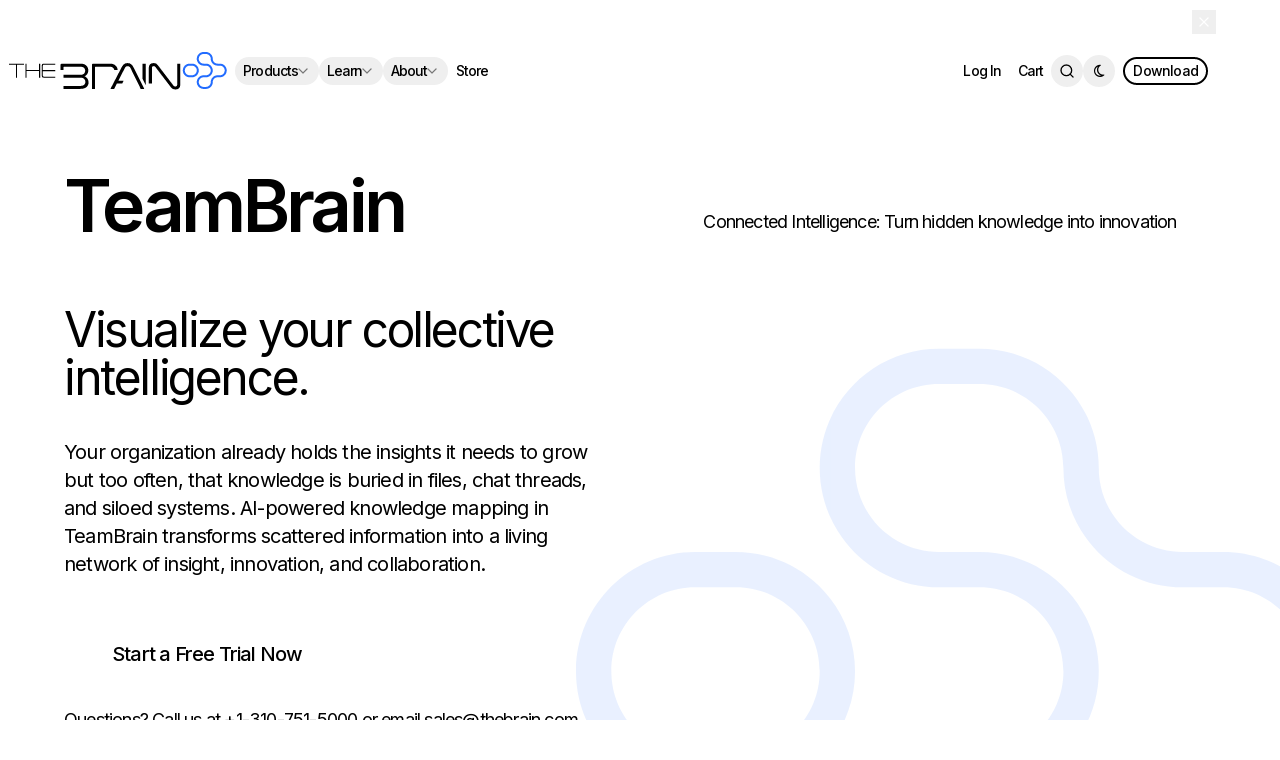

--- FILE ---
content_type: text/html; charset=utf-8
request_url: https://thebrain.com/products/teambrain
body_size: 3298
content:
<!DOCTYPE html><html lang="en" class="__variable_f367f3"><head><meta charSet="utf-8"/><meta name="viewport" content="width=device-width, initial-scale=1"/><link rel="preload" href="/_next/static/media/e4af272ccee01ff0-s.p.woff2" as="font" crossorigin="" type="font/woff2"/><link rel="preload" as="image" href="https://www.facebook.com/tr?id=1813569279102136&amp;ev=PageView&amp;noscript=1"/><link rel="stylesheet" href="/_next/static/css/d6f6c08676c2b32b.css" data-precedence="next"/><link rel="preload" as="script" fetchPriority="low" href="/_next/static/chunks/webpack-3f7e59377583bcc7.js"/><script src="/_next/static/chunks/fd9d1056-9d1930fde9276fd6.js" async=""></script><script src="/_next/static/chunks/117-9e84ab586026bf26.js" async=""></script><script src="/_next/static/chunks/main-app-e62feda3be9ad664.js" async=""></script><script src="/_next/static/chunks/851-ce73a9a263956e7b.js" async=""></script><script src="/_next/static/chunks/972-658e8c1eea6a8676.js" async=""></script><script src="/_next/static/chunks/357-5fddb1d4eb5a3a2d.js" async=""></script><script src="/_next/static/chunks/81-5ad96bcd53730380.js" async=""></script><script src="/_next/static/chunks/917-0444b38f1171d39f.js" async=""></script><script src="/_next/static/chunks/288-67c4173d6c83e148.js" async=""></script><script src="/_next/static/chunks/967-19089b473b98df18.js" async=""></script><script src="/_next/static/chunks/app/products/teambrain/page-de108e49794b1cfc.js" async=""></script><script src="/_next/static/chunks/90-911e6860ed18710e.js" async=""></script><script src="/_next/static/chunks/861-682254cce43b2aac.js" async=""></script><script src="/_next/static/chunks/818-8e1c0803f0e0c56e.js" async=""></script><script src="/_next/static/chunks/924-7232da5ad7f4caea.js" async=""></script><script src="/_next/static/chunks/app/layout-f4064b982c57f073.js" async=""></script><script src="/_next/static/chunks/app/not-found-5f75e5d2099d11aa.js" async=""></script><link rel="preload" href="https://www.googletagmanager.com/gtag/js?id=G-GLMETPLXGZ" as="script"/><title>TheBrain - The Ultimate Digital Memory</title><meta name="description" content="TheBrain is the most powerful way to capture, organize, and share your notes, files, and web links across all your devices."/><meta name="next-size-adjust"/><link href="/fontawesome/css/fontawesome.min.css" rel="stylesheet"/><link href="/fontawesome/css/all.min.css" rel="stylesheet"/><script src="/_next/static/chunks/polyfills-42372ed130431b0a.js" noModule=""></script></head><body class="__className_f367f3" style="display:flex;flex-direction:column;min-height:100vh;padding-top:62px;box-sizing:border-box"><script>
              (function() {
                try {
                  var theme = localStorage.getItem('thebrain-theme') ||
                    (window.matchMedia('(prefers-color-scheme: dark)').matches ? 'dark' : 'light');
                  document.documentElement.setAttribute('data-theme', theme);
                } catch (e) {}
              })();
            </script><noscript><img height="1" width="1" style="display:none" src="https://www.facebook.com/tr?id=1813569279102136&amp;ev=PageView&amp;noscript=1" alt=""/></noscript><!--$!--><template data-dgst="BAILOUT_TO_CLIENT_SIDE_RENDERING"></template><!--/$--><script src="/_next/static/chunks/webpack-3f7e59377583bcc7.js" async=""></script><script>(self.__next_f=self.__next_f||[]).push([0]);self.__next_f.push([2,null])</script><script>self.__next_f.push([1,"1:HL[\"/_next/static/media/e4af272ccee01ff0-s.p.woff2\",\"font\",{\"crossOrigin\":\"\",\"type\":\"font/woff2\"}]\n2:HL[\"/_next/static/css/d6f6c08676c2b32b.css\",\"style\"]\n"])</script><script>self.__next_f.push([1,"3:I[2846,[],\"\"]\n5:I[9107,[],\"ClientPageRoot\"]\n6:I[1063,[\"851\",\"static/chunks/851-ce73a9a263956e7b.js\",\"972\",\"static/chunks/972-658e8c1eea6a8676.js\",\"357\",\"static/chunks/357-5fddb1d4eb5a3a2d.js\",\"81\",\"static/chunks/81-5ad96bcd53730380.js\",\"917\",\"static/chunks/917-0444b38f1171d39f.js\",\"288\",\"static/chunks/288-67c4173d6c83e148.js\",\"967\",\"static/chunks/967-19089b473b98df18.js\",\"804\",\"static/chunks/app/products/teambrain/page-de108e49794b1cfc.js\"],\"default\",1]\n7:I[4707,[],\"\"]\n8:I[6423,[],\"\"]\n9:I[5960,[\"851\",\"static/chunks/851-ce73a9a263956e7b.js\",\"972\",\"static/chunks/972-658e8c1eea6a8676.js\",\"81\",\"static/chunks/81-5ad96bcd53730380.js\",\"90\",\"static/chunks/90-911e6860ed18710e.js\",\"861\",\"static/chunks/861-682254cce43b2aac.js\",\"917\",\"static/chunks/917-0444b38f1171d39f.js\",\"818\",\"static/chunks/818-8e1c0803f0e0c56e.js\",\"967\",\"static/chunks/967-19089b473b98df18.js\",\"924\",\"static/chunks/924-7232da5ad7f4caea.js\",\"185\",\"static/chunks/app/layout-f4064b982c57f073.js\"],\"ThemeProvider\"]\na:I[1488,[\"851\",\"static/chunks/851-ce73a9a263956e7b.js\",\"972\",\"static/chunks/972-658e8c1eea6a8676.js\",\"81\",\"static/chunks/81-5ad96bcd53730380.js\",\"90\",\"static/chunks/90-911e6860ed18710e.js\",\"861\",\"static/chunks/861-682254cce43b2aac.js\",\"917\",\"static/chunks/917-0444b38f1171d39f.js\",\"818\",\"static/chunks/818-8e1c0803f0e0c56e.js\",\"967\",\"static/chunks/967-19089b473b98df18.js\",\"924\",\"static/chunks/924-7232da5ad7f4caea.js\",\"185\",\"static/chunks/app/layout-f4064b982c57f073.js\"],\"TooltipProvider\"]\nb:I[3645,[\"851\",\"static/chunks/851-ce73a9a263956e7b.js\",\"972\",\"static/chunks/972-658e8c1eea6a8676.js\",\"81\",\"static/chunks/81-5ad96bcd53730380.js\",\"90\",\"static/chunks/90-911e6860ed18710e.js\",\"861\",\"static/chunks/861-682254cce43b2aac.js\",\"917\",\"static/chunks/917-0444b38f1171d39f.js\",\"818\",\"static/chunks/818-8e1c0803f0e0c56e.js\",\"967\",\"static/chunks/967-19089b473b98df18.js\",\"924\",\"static/chunks/924-7232da5ad7f4caea.js\",\"185\",\"static/chunks/app/layout-f4064b982c57f073.js\"],\"BackgroundSettingsProvider\"]\nc:I[6502,[\"851\",\"static/chunks/851-ce73a9a263956e7b.js\",\"972\",\"stati"])</script><script>self.__next_f.push([1,"c/chunks/972-658e8c1eea6a8676.js\",\"81\",\"static/chunks/81-5ad96bcd53730380.js\",\"90\",\"static/chunks/90-911e6860ed18710e.js\",\"861\",\"static/chunks/861-682254cce43b2aac.js\",\"917\",\"static/chunks/917-0444b38f1171d39f.js\",\"818\",\"static/chunks/818-8e1c0803f0e0c56e.js\",\"967\",\"static/chunks/967-19089b473b98df18.js\",\"924\",\"static/chunks/924-7232da5ad7f4caea.js\",\"185\",\"static/chunks/app/layout-f4064b982c57f073.js\"],\"NavBar\"]\nd:I[8188,[\"851\",\"static/chunks/851-ce73a9a263956e7b.js\",\"967\",\"static/chunks/967-19089b473b98df18.js\",\"160\",\"static/chunks/app/not-found-5f75e5d2099d11aa.js\"],\"Backimator\"]\ne:I[7967,[\"851\",\"static/chunks/851-ce73a9a263956e7b.js\",\"967\",\"static/chunks/967-19089b473b98df18.js\",\"160\",\"static/chunks/app/not-found-5f75e5d2099d11aa.js\"],\"H1\"]\nf:I[7967,[\"851\",\"static/chunks/851-ce73a9a263956e7b.js\",\"967\",\"static/chunks/967-19089b473b98df18.js\",\"160\",\"static/chunks/app/not-found-5f75e5d2099d11aa.js\"],\"Body\"]\n10:I[3002,[\"851\",\"static/chunks/851-ce73a9a263956e7b.js\",\"972\",\"static/chunks/972-658e8c1eea6a8676.js\",\"81\",\"static/chunks/81-5ad96bcd53730380.js\",\"90\",\"static/chunks/90-911e6860ed18710e.js\",\"861\",\"static/chunks/861-682254cce43b2aac.js\",\"917\",\"static/chunks/917-0444b38f1171d39f.js\",\"818\",\"static/chunks/818-8e1c0803f0e0c56e.js\",\"967\",\"static/chunks/967-19089b473b98df18.js\",\"924\",\"static/chunks/924-7232da5ad7f4caea.js\",\"185\",\"static/chunks/app/layout-f4064b982c57f073.js\"],\"Footer\"]\n11:I[5443,[\"851\",\"static/chunks/851-ce73a9a263956e7b.js\",\"972\",\"static/chunks/972-658e8c1eea6a8676.js\",\"81\",\"static/chunks/81-5ad96bcd53730380.js\",\"90\",\"static/chunks/90-911e6860ed18710e.js\",\"861\",\"static/chunks/861-682254cce43b2aac.js\",\"917\",\"static/chunks/917-0444b38f1171d39f.js\",\"818\",\"static/chunks/818-8e1c0803f0e0c56e.js\",\"967\",\"static/chunks/967-19089b473b98df18.js\",\"924\",\"static/chunks/924-7232da5ad7f4caea.js\",\"185\",\"static/chunks/app/layout-f4064b982c57f073.js\"],\"ThirdPartyScripts\"]\n12:\"$Sreact.suspense\"\n13:I[760,[\"851\",\"static/chunks/851-ce73a9a263956e7b.js\",\"972\",\"static/chunks/972-658e8c1eea6a8676.js\",\"81\",\"static/chunks/81"])</script><script>self.__next_f.push([1,"-5ad96bcd53730380.js\",\"90\",\"static/chunks/90-911e6860ed18710e.js\",\"861\",\"static/chunks/861-682254cce43b2aac.js\",\"917\",\"static/chunks/917-0444b38f1171d39f.js\",\"818\",\"static/chunks/818-8e1c0803f0e0c56e.js\",\"967\",\"static/chunks/967-19089b473b98df18.js\",\"924\",\"static/chunks/924-7232da5ad7f4caea.js\",\"185\",\"static/chunks/app/layout-f4064b982c57f073.js\"],\"CampaignTracker\"]\n15:I[1060,[],\"\"]\n16:[]\n"])</script><script>self.__next_f.push([1,"0:[\"$\",\"$L3\",null,{\"buildId\":\"OxwGSx9NlIkOVj06-FE0I\",\"assetPrefix\":\"\",\"urlParts\":[\"\",\"products\",\"teambrain\"],\"initialTree\":[\"\",{\"children\":[\"products\",{\"children\":[\"teambrain\",{\"children\":[\"__PAGE__\",{}]}]}]},\"$undefined\",\"$undefined\",true],\"initialSeedData\":[\"\",{\"children\":[\"products\",{\"children\":[\"teambrain\",{\"children\":[\"__PAGE__\",{},[[\"$L4\",[\"$\",\"$L5\",null,{\"props\":{\"params\":{},\"searchParams\":{}},\"Component\":\"$6\"}],null],null],null]},[null,[\"$\",\"$L7\",null,{\"parallelRouterKey\":\"children\",\"segmentPath\":[\"children\",\"products\",\"children\",\"teambrain\",\"children\"],\"error\":\"$undefined\",\"errorStyles\":\"$undefined\",\"errorScripts\":\"$undefined\",\"template\":[\"$\",\"$L8\",null,{}],\"templateStyles\":\"$undefined\",\"templateScripts\":\"$undefined\",\"notFound\":\"$undefined\",\"notFoundStyles\":\"$undefined\"}]],null]},[null,[\"$\",\"$L7\",null,{\"parallelRouterKey\":\"children\",\"segmentPath\":[\"children\",\"products\",\"children\"],\"error\":\"$undefined\",\"errorStyles\":\"$undefined\",\"errorScripts\":\"$undefined\",\"template\":[\"$\",\"$L8\",null,{}],\"templateStyles\":\"$undefined\",\"templateScripts\":\"$undefined\",\"notFound\":\"$undefined\",\"notFoundStyles\":\"$undefined\"}]],null]},[[[[\"$\",\"link\",\"0\",{\"rel\":\"stylesheet\",\"href\":\"/_next/static/css/d6f6c08676c2b32b.css\",\"precedence\":\"next\",\"crossOrigin\":\"$undefined\"}]],[\"$\",\"html\",null,{\"lang\":\"en\",\"suppressHydrationWarning\":true,\"className\":\"__variable_f367f3\",\"children\":[[\"$\",\"head\",null,{\"children\":[[\"$\",\"link\",null,{\"href\":\"/fontawesome/css/fontawesome.min.css\",\"rel\":\"stylesheet\"}],[\"$\",\"link\",null,{\"href\":\"/fontawesome/css/all.min.css\",\"rel\":\"stylesheet\"}]]}],[\"$\",\"body\",null,{\"className\":\"__className_f367f3\",\"style\":{\"display\":\"flex\",\"flexDirection\":\"column\",\"minHeight\":\"100vh\",\"paddingTop\":\"62px\",\"boxSizing\":\"border-box\"},\"children\":[[\"$\",\"script\",null,{\"dangerouslySetInnerHTML\":{\"__html\":\"\\n              (function() {\\n                try {\\n                  var theme = localStorage.getItem('thebrain-theme') ||\\n                    (window.matchMedia('(prefers-color-scheme: dark)').matches ? 'dark' : 'light');\\n                  document.documentElement.setAttribute('data-theme', theme);\\n                } catch (e) {}\\n              })();\\n            \"}}],[\"$\",\"$L9\",null,{\"children\":[\"$\",\"$La\",null,{\"children\":[\"$\",\"$Lb\",null,{\"children\":[[\"$\",\"$Lc\",null,{}],[\"$\",\"main\",null,{\"style\":{\"flex\":\"1 0 auto\",\"overflowX\":\"clip\"},\"children\":[\"$\",\"$L7\",null,{\"parallelRouterKey\":\"children\",\"segmentPath\":[\"children\"],\"error\":\"$undefined\",\"errorStyles\":\"$undefined\",\"errorScripts\":\"$undefined\",\"template\":[\"$\",\"$L8\",null,{}],\"templateStyles\":\"$undefined\",\"templateScripts\":\"$undefined\",\"notFound\":[\"$\",\"div\",null,{\"className\":\"max-w-[calc(1200px+128px)] mx-auto px-4 sm:px-8 lg:px-16 \",\"children\":[[\"$\",\"$Ld\",null,{}],[\"$\",\"div\",null,{\"className\":\"min-h-[60vh] flex flex-col items-center justify-center text-center px-4\",\"children\":[[\"$\",\"div\",null,{\"className\":\"mb-8\",\"children\":[\"$\",\"div\",null,{\"className\":\"text-9xl font-bold text-muted-foreground/20\",\"children\":\"404\"}]}],[\"$\",\"$Le\",null,{\"children\":\"Page Not Found\"}],[\"$\",\"$Lf\",null,{\"className\":\"text-content-secondary max-w-md mb-8\",\"children\":\"The page you are looking for might have been removed, had its name changed, or is temporarily unavailable.\"}],[\"$\",\"div\",null,{\"className\":\"flex gap-4\",\"children\":[[\"$\",\"a\",null,{\"href\":\"/\",\"children\":\"Go Home\",\"className\":\"inline-flex items-center justify-center gap-2 whitespace-nowrap rounded-full text-sm font-medium ring-offset-background transition-all focus-visible:outline-none focus-visible:ring-2 focus-visible:ring-ring focus-visible:ring-offset-2 disabled:pointer-events-none disabled:opacity-50 [\u0026_svg]:pointer-events-none [\u0026_svg]:size-4 [\u0026_svg]:shrink-0 bg-primary text-primary-foreground hover:bg-primary/90 h-11 px-8 hover:translate-y-[-2px] hover:scale-[1.02]\"}],[\"$\",\"a\",null,{\"href\":\"/support\",\"children\":\"Get Support\",\"className\":\"inline-flex items-center justify-center gap-2 whitespace-nowrap rounded-full text-sm font-medium ring-offset-background transition-all focus-visible:outline-none focus-visible:ring-2 focus-visible:ring-ring focus-visible:ring-offset-2 disabled:pointer-events-none disabled:opacity-50 [\u0026_svg]:pointer-events-none [\u0026_svg]:size-4 [\u0026_svg]:shrink-0 border border-input bg-background hover:bg-accent hover:text-accent-foreground h-11 px-8\"}]]}]]}]]}],\"notFoundStyles\":[]}]}],[\"$\",\"$L10\",null,{}]]}]}]}],[\"$\",\"$L11\",null,{}],[\"$\",\"$12\",null,{\"fallback\":null,\"children\":[\"$\",\"$L13\",null,{}]}]]}]]}]],null],null],\"couldBeIntercepted\":false,\"initialHead\":[null,\"$L14\"],\"globalErrorComponent\":\"$15\",\"missingSlots\":\"$W16\"}]\n"])</script><script>self.__next_f.push([1,"14:[[\"$\",\"meta\",\"0\",{\"name\":\"viewport\",\"content\":\"width=device-width, initial-scale=1\"}],[\"$\",\"meta\",\"1\",{\"charSet\":\"utf-8\"}],[\"$\",\"title\",\"2\",{\"children\":\"TheBrain - The Ultimate Digital Memory\"}],[\"$\",\"meta\",\"3\",{\"name\":\"description\",\"content\":\"TheBrain is the most powerful way to capture, organize, and share your notes, files, and web links across all your devices.\"}],[\"$\",\"meta\",\"4\",{\"name\":\"next-size-adjust\"}]]\n4:null\n"])</script></body></html>

--- FILE ---
content_type: text/html; charset=utf-8
request_url: https://www.google.com/recaptcha/api2/anchor?ar=1&k=6Le4TsYqAAAAAEJ7kFIv3HT-ZrIRlKn0IpbGUyQ6&co=aHR0cHM6Ly90aGVicmFpbi5jb206NDQz&hl=en&v=PoyoqOPhxBO7pBk68S4YbpHZ&size=invisible&anchor-ms=20000&execute-ms=30000&cb=tgcm3novsaj1
body_size: 48744
content:
<!DOCTYPE HTML><html dir="ltr" lang="en"><head><meta http-equiv="Content-Type" content="text/html; charset=UTF-8">
<meta http-equiv="X-UA-Compatible" content="IE=edge">
<title>reCAPTCHA</title>
<style type="text/css">
/* cyrillic-ext */
@font-face {
  font-family: 'Roboto';
  font-style: normal;
  font-weight: 400;
  font-stretch: 100%;
  src: url(//fonts.gstatic.com/s/roboto/v48/KFO7CnqEu92Fr1ME7kSn66aGLdTylUAMa3GUBHMdazTgWw.woff2) format('woff2');
  unicode-range: U+0460-052F, U+1C80-1C8A, U+20B4, U+2DE0-2DFF, U+A640-A69F, U+FE2E-FE2F;
}
/* cyrillic */
@font-face {
  font-family: 'Roboto';
  font-style: normal;
  font-weight: 400;
  font-stretch: 100%;
  src: url(//fonts.gstatic.com/s/roboto/v48/KFO7CnqEu92Fr1ME7kSn66aGLdTylUAMa3iUBHMdazTgWw.woff2) format('woff2');
  unicode-range: U+0301, U+0400-045F, U+0490-0491, U+04B0-04B1, U+2116;
}
/* greek-ext */
@font-face {
  font-family: 'Roboto';
  font-style: normal;
  font-weight: 400;
  font-stretch: 100%;
  src: url(//fonts.gstatic.com/s/roboto/v48/KFO7CnqEu92Fr1ME7kSn66aGLdTylUAMa3CUBHMdazTgWw.woff2) format('woff2');
  unicode-range: U+1F00-1FFF;
}
/* greek */
@font-face {
  font-family: 'Roboto';
  font-style: normal;
  font-weight: 400;
  font-stretch: 100%;
  src: url(//fonts.gstatic.com/s/roboto/v48/KFO7CnqEu92Fr1ME7kSn66aGLdTylUAMa3-UBHMdazTgWw.woff2) format('woff2');
  unicode-range: U+0370-0377, U+037A-037F, U+0384-038A, U+038C, U+038E-03A1, U+03A3-03FF;
}
/* math */
@font-face {
  font-family: 'Roboto';
  font-style: normal;
  font-weight: 400;
  font-stretch: 100%;
  src: url(//fonts.gstatic.com/s/roboto/v48/KFO7CnqEu92Fr1ME7kSn66aGLdTylUAMawCUBHMdazTgWw.woff2) format('woff2');
  unicode-range: U+0302-0303, U+0305, U+0307-0308, U+0310, U+0312, U+0315, U+031A, U+0326-0327, U+032C, U+032F-0330, U+0332-0333, U+0338, U+033A, U+0346, U+034D, U+0391-03A1, U+03A3-03A9, U+03B1-03C9, U+03D1, U+03D5-03D6, U+03F0-03F1, U+03F4-03F5, U+2016-2017, U+2034-2038, U+203C, U+2040, U+2043, U+2047, U+2050, U+2057, U+205F, U+2070-2071, U+2074-208E, U+2090-209C, U+20D0-20DC, U+20E1, U+20E5-20EF, U+2100-2112, U+2114-2115, U+2117-2121, U+2123-214F, U+2190, U+2192, U+2194-21AE, U+21B0-21E5, U+21F1-21F2, U+21F4-2211, U+2213-2214, U+2216-22FF, U+2308-230B, U+2310, U+2319, U+231C-2321, U+2336-237A, U+237C, U+2395, U+239B-23B7, U+23D0, U+23DC-23E1, U+2474-2475, U+25AF, U+25B3, U+25B7, U+25BD, U+25C1, U+25CA, U+25CC, U+25FB, U+266D-266F, U+27C0-27FF, U+2900-2AFF, U+2B0E-2B11, U+2B30-2B4C, U+2BFE, U+3030, U+FF5B, U+FF5D, U+1D400-1D7FF, U+1EE00-1EEFF;
}
/* symbols */
@font-face {
  font-family: 'Roboto';
  font-style: normal;
  font-weight: 400;
  font-stretch: 100%;
  src: url(//fonts.gstatic.com/s/roboto/v48/KFO7CnqEu92Fr1ME7kSn66aGLdTylUAMaxKUBHMdazTgWw.woff2) format('woff2');
  unicode-range: U+0001-000C, U+000E-001F, U+007F-009F, U+20DD-20E0, U+20E2-20E4, U+2150-218F, U+2190, U+2192, U+2194-2199, U+21AF, U+21E6-21F0, U+21F3, U+2218-2219, U+2299, U+22C4-22C6, U+2300-243F, U+2440-244A, U+2460-24FF, U+25A0-27BF, U+2800-28FF, U+2921-2922, U+2981, U+29BF, U+29EB, U+2B00-2BFF, U+4DC0-4DFF, U+FFF9-FFFB, U+10140-1018E, U+10190-1019C, U+101A0, U+101D0-101FD, U+102E0-102FB, U+10E60-10E7E, U+1D2C0-1D2D3, U+1D2E0-1D37F, U+1F000-1F0FF, U+1F100-1F1AD, U+1F1E6-1F1FF, U+1F30D-1F30F, U+1F315, U+1F31C, U+1F31E, U+1F320-1F32C, U+1F336, U+1F378, U+1F37D, U+1F382, U+1F393-1F39F, U+1F3A7-1F3A8, U+1F3AC-1F3AF, U+1F3C2, U+1F3C4-1F3C6, U+1F3CA-1F3CE, U+1F3D4-1F3E0, U+1F3ED, U+1F3F1-1F3F3, U+1F3F5-1F3F7, U+1F408, U+1F415, U+1F41F, U+1F426, U+1F43F, U+1F441-1F442, U+1F444, U+1F446-1F449, U+1F44C-1F44E, U+1F453, U+1F46A, U+1F47D, U+1F4A3, U+1F4B0, U+1F4B3, U+1F4B9, U+1F4BB, U+1F4BF, U+1F4C8-1F4CB, U+1F4D6, U+1F4DA, U+1F4DF, U+1F4E3-1F4E6, U+1F4EA-1F4ED, U+1F4F7, U+1F4F9-1F4FB, U+1F4FD-1F4FE, U+1F503, U+1F507-1F50B, U+1F50D, U+1F512-1F513, U+1F53E-1F54A, U+1F54F-1F5FA, U+1F610, U+1F650-1F67F, U+1F687, U+1F68D, U+1F691, U+1F694, U+1F698, U+1F6AD, U+1F6B2, U+1F6B9-1F6BA, U+1F6BC, U+1F6C6-1F6CF, U+1F6D3-1F6D7, U+1F6E0-1F6EA, U+1F6F0-1F6F3, U+1F6F7-1F6FC, U+1F700-1F7FF, U+1F800-1F80B, U+1F810-1F847, U+1F850-1F859, U+1F860-1F887, U+1F890-1F8AD, U+1F8B0-1F8BB, U+1F8C0-1F8C1, U+1F900-1F90B, U+1F93B, U+1F946, U+1F984, U+1F996, U+1F9E9, U+1FA00-1FA6F, U+1FA70-1FA7C, U+1FA80-1FA89, U+1FA8F-1FAC6, U+1FACE-1FADC, U+1FADF-1FAE9, U+1FAF0-1FAF8, U+1FB00-1FBFF;
}
/* vietnamese */
@font-face {
  font-family: 'Roboto';
  font-style: normal;
  font-weight: 400;
  font-stretch: 100%;
  src: url(//fonts.gstatic.com/s/roboto/v48/KFO7CnqEu92Fr1ME7kSn66aGLdTylUAMa3OUBHMdazTgWw.woff2) format('woff2');
  unicode-range: U+0102-0103, U+0110-0111, U+0128-0129, U+0168-0169, U+01A0-01A1, U+01AF-01B0, U+0300-0301, U+0303-0304, U+0308-0309, U+0323, U+0329, U+1EA0-1EF9, U+20AB;
}
/* latin-ext */
@font-face {
  font-family: 'Roboto';
  font-style: normal;
  font-weight: 400;
  font-stretch: 100%;
  src: url(//fonts.gstatic.com/s/roboto/v48/KFO7CnqEu92Fr1ME7kSn66aGLdTylUAMa3KUBHMdazTgWw.woff2) format('woff2');
  unicode-range: U+0100-02BA, U+02BD-02C5, U+02C7-02CC, U+02CE-02D7, U+02DD-02FF, U+0304, U+0308, U+0329, U+1D00-1DBF, U+1E00-1E9F, U+1EF2-1EFF, U+2020, U+20A0-20AB, U+20AD-20C0, U+2113, U+2C60-2C7F, U+A720-A7FF;
}
/* latin */
@font-face {
  font-family: 'Roboto';
  font-style: normal;
  font-weight: 400;
  font-stretch: 100%;
  src: url(//fonts.gstatic.com/s/roboto/v48/KFO7CnqEu92Fr1ME7kSn66aGLdTylUAMa3yUBHMdazQ.woff2) format('woff2');
  unicode-range: U+0000-00FF, U+0131, U+0152-0153, U+02BB-02BC, U+02C6, U+02DA, U+02DC, U+0304, U+0308, U+0329, U+2000-206F, U+20AC, U+2122, U+2191, U+2193, U+2212, U+2215, U+FEFF, U+FFFD;
}
/* cyrillic-ext */
@font-face {
  font-family: 'Roboto';
  font-style: normal;
  font-weight: 500;
  font-stretch: 100%;
  src: url(//fonts.gstatic.com/s/roboto/v48/KFO7CnqEu92Fr1ME7kSn66aGLdTylUAMa3GUBHMdazTgWw.woff2) format('woff2');
  unicode-range: U+0460-052F, U+1C80-1C8A, U+20B4, U+2DE0-2DFF, U+A640-A69F, U+FE2E-FE2F;
}
/* cyrillic */
@font-face {
  font-family: 'Roboto';
  font-style: normal;
  font-weight: 500;
  font-stretch: 100%;
  src: url(//fonts.gstatic.com/s/roboto/v48/KFO7CnqEu92Fr1ME7kSn66aGLdTylUAMa3iUBHMdazTgWw.woff2) format('woff2');
  unicode-range: U+0301, U+0400-045F, U+0490-0491, U+04B0-04B1, U+2116;
}
/* greek-ext */
@font-face {
  font-family: 'Roboto';
  font-style: normal;
  font-weight: 500;
  font-stretch: 100%;
  src: url(//fonts.gstatic.com/s/roboto/v48/KFO7CnqEu92Fr1ME7kSn66aGLdTylUAMa3CUBHMdazTgWw.woff2) format('woff2');
  unicode-range: U+1F00-1FFF;
}
/* greek */
@font-face {
  font-family: 'Roboto';
  font-style: normal;
  font-weight: 500;
  font-stretch: 100%;
  src: url(//fonts.gstatic.com/s/roboto/v48/KFO7CnqEu92Fr1ME7kSn66aGLdTylUAMa3-UBHMdazTgWw.woff2) format('woff2');
  unicode-range: U+0370-0377, U+037A-037F, U+0384-038A, U+038C, U+038E-03A1, U+03A3-03FF;
}
/* math */
@font-face {
  font-family: 'Roboto';
  font-style: normal;
  font-weight: 500;
  font-stretch: 100%;
  src: url(//fonts.gstatic.com/s/roboto/v48/KFO7CnqEu92Fr1ME7kSn66aGLdTylUAMawCUBHMdazTgWw.woff2) format('woff2');
  unicode-range: U+0302-0303, U+0305, U+0307-0308, U+0310, U+0312, U+0315, U+031A, U+0326-0327, U+032C, U+032F-0330, U+0332-0333, U+0338, U+033A, U+0346, U+034D, U+0391-03A1, U+03A3-03A9, U+03B1-03C9, U+03D1, U+03D5-03D6, U+03F0-03F1, U+03F4-03F5, U+2016-2017, U+2034-2038, U+203C, U+2040, U+2043, U+2047, U+2050, U+2057, U+205F, U+2070-2071, U+2074-208E, U+2090-209C, U+20D0-20DC, U+20E1, U+20E5-20EF, U+2100-2112, U+2114-2115, U+2117-2121, U+2123-214F, U+2190, U+2192, U+2194-21AE, U+21B0-21E5, U+21F1-21F2, U+21F4-2211, U+2213-2214, U+2216-22FF, U+2308-230B, U+2310, U+2319, U+231C-2321, U+2336-237A, U+237C, U+2395, U+239B-23B7, U+23D0, U+23DC-23E1, U+2474-2475, U+25AF, U+25B3, U+25B7, U+25BD, U+25C1, U+25CA, U+25CC, U+25FB, U+266D-266F, U+27C0-27FF, U+2900-2AFF, U+2B0E-2B11, U+2B30-2B4C, U+2BFE, U+3030, U+FF5B, U+FF5D, U+1D400-1D7FF, U+1EE00-1EEFF;
}
/* symbols */
@font-face {
  font-family: 'Roboto';
  font-style: normal;
  font-weight: 500;
  font-stretch: 100%;
  src: url(//fonts.gstatic.com/s/roboto/v48/KFO7CnqEu92Fr1ME7kSn66aGLdTylUAMaxKUBHMdazTgWw.woff2) format('woff2');
  unicode-range: U+0001-000C, U+000E-001F, U+007F-009F, U+20DD-20E0, U+20E2-20E4, U+2150-218F, U+2190, U+2192, U+2194-2199, U+21AF, U+21E6-21F0, U+21F3, U+2218-2219, U+2299, U+22C4-22C6, U+2300-243F, U+2440-244A, U+2460-24FF, U+25A0-27BF, U+2800-28FF, U+2921-2922, U+2981, U+29BF, U+29EB, U+2B00-2BFF, U+4DC0-4DFF, U+FFF9-FFFB, U+10140-1018E, U+10190-1019C, U+101A0, U+101D0-101FD, U+102E0-102FB, U+10E60-10E7E, U+1D2C0-1D2D3, U+1D2E0-1D37F, U+1F000-1F0FF, U+1F100-1F1AD, U+1F1E6-1F1FF, U+1F30D-1F30F, U+1F315, U+1F31C, U+1F31E, U+1F320-1F32C, U+1F336, U+1F378, U+1F37D, U+1F382, U+1F393-1F39F, U+1F3A7-1F3A8, U+1F3AC-1F3AF, U+1F3C2, U+1F3C4-1F3C6, U+1F3CA-1F3CE, U+1F3D4-1F3E0, U+1F3ED, U+1F3F1-1F3F3, U+1F3F5-1F3F7, U+1F408, U+1F415, U+1F41F, U+1F426, U+1F43F, U+1F441-1F442, U+1F444, U+1F446-1F449, U+1F44C-1F44E, U+1F453, U+1F46A, U+1F47D, U+1F4A3, U+1F4B0, U+1F4B3, U+1F4B9, U+1F4BB, U+1F4BF, U+1F4C8-1F4CB, U+1F4D6, U+1F4DA, U+1F4DF, U+1F4E3-1F4E6, U+1F4EA-1F4ED, U+1F4F7, U+1F4F9-1F4FB, U+1F4FD-1F4FE, U+1F503, U+1F507-1F50B, U+1F50D, U+1F512-1F513, U+1F53E-1F54A, U+1F54F-1F5FA, U+1F610, U+1F650-1F67F, U+1F687, U+1F68D, U+1F691, U+1F694, U+1F698, U+1F6AD, U+1F6B2, U+1F6B9-1F6BA, U+1F6BC, U+1F6C6-1F6CF, U+1F6D3-1F6D7, U+1F6E0-1F6EA, U+1F6F0-1F6F3, U+1F6F7-1F6FC, U+1F700-1F7FF, U+1F800-1F80B, U+1F810-1F847, U+1F850-1F859, U+1F860-1F887, U+1F890-1F8AD, U+1F8B0-1F8BB, U+1F8C0-1F8C1, U+1F900-1F90B, U+1F93B, U+1F946, U+1F984, U+1F996, U+1F9E9, U+1FA00-1FA6F, U+1FA70-1FA7C, U+1FA80-1FA89, U+1FA8F-1FAC6, U+1FACE-1FADC, U+1FADF-1FAE9, U+1FAF0-1FAF8, U+1FB00-1FBFF;
}
/* vietnamese */
@font-face {
  font-family: 'Roboto';
  font-style: normal;
  font-weight: 500;
  font-stretch: 100%;
  src: url(//fonts.gstatic.com/s/roboto/v48/KFO7CnqEu92Fr1ME7kSn66aGLdTylUAMa3OUBHMdazTgWw.woff2) format('woff2');
  unicode-range: U+0102-0103, U+0110-0111, U+0128-0129, U+0168-0169, U+01A0-01A1, U+01AF-01B0, U+0300-0301, U+0303-0304, U+0308-0309, U+0323, U+0329, U+1EA0-1EF9, U+20AB;
}
/* latin-ext */
@font-face {
  font-family: 'Roboto';
  font-style: normal;
  font-weight: 500;
  font-stretch: 100%;
  src: url(//fonts.gstatic.com/s/roboto/v48/KFO7CnqEu92Fr1ME7kSn66aGLdTylUAMa3KUBHMdazTgWw.woff2) format('woff2');
  unicode-range: U+0100-02BA, U+02BD-02C5, U+02C7-02CC, U+02CE-02D7, U+02DD-02FF, U+0304, U+0308, U+0329, U+1D00-1DBF, U+1E00-1E9F, U+1EF2-1EFF, U+2020, U+20A0-20AB, U+20AD-20C0, U+2113, U+2C60-2C7F, U+A720-A7FF;
}
/* latin */
@font-face {
  font-family: 'Roboto';
  font-style: normal;
  font-weight: 500;
  font-stretch: 100%;
  src: url(//fonts.gstatic.com/s/roboto/v48/KFO7CnqEu92Fr1ME7kSn66aGLdTylUAMa3yUBHMdazQ.woff2) format('woff2');
  unicode-range: U+0000-00FF, U+0131, U+0152-0153, U+02BB-02BC, U+02C6, U+02DA, U+02DC, U+0304, U+0308, U+0329, U+2000-206F, U+20AC, U+2122, U+2191, U+2193, U+2212, U+2215, U+FEFF, U+FFFD;
}
/* cyrillic-ext */
@font-face {
  font-family: 'Roboto';
  font-style: normal;
  font-weight: 900;
  font-stretch: 100%;
  src: url(//fonts.gstatic.com/s/roboto/v48/KFO7CnqEu92Fr1ME7kSn66aGLdTylUAMa3GUBHMdazTgWw.woff2) format('woff2');
  unicode-range: U+0460-052F, U+1C80-1C8A, U+20B4, U+2DE0-2DFF, U+A640-A69F, U+FE2E-FE2F;
}
/* cyrillic */
@font-face {
  font-family: 'Roboto';
  font-style: normal;
  font-weight: 900;
  font-stretch: 100%;
  src: url(//fonts.gstatic.com/s/roboto/v48/KFO7CnqEu92Fr1ME7kSn66aGLdTylUAMa3iUBHMdazTgWw.woff2) format('woff2');
  unicode-range: U+0301, U+0400-045F, U+0490-0491, U+04B0-04B1, U+2116;
}
/* greek-ext */
@font-face {
  font-family: 'Roboto';
  font-style: normal;
  font-weight: 900;
  font-stretch: 100%;
  src: url(//fonts.gstatic.com/s/roboto/v48/KFO7CnqEu92Fr1ME7kSn66aGLdTylUAMa3CUBHMdazTgWw.woff2) format('woff2');
  unicode-range: U+1F00-1FFF;
}
/* greek */
@font-face {
  font-family: 'Roboto';
  font-style: normal;
  font-weight: 900;
  font-stretch: 100%;
  src: url(//fonts.gstatic.com/s/roboto/v48/KFO7CnqEu92Fr1ME7kSn66aGLdTylUAMa3-UBHMdazTgWw.woff2) format('woff2');
  unicode-range: U+0370-0377, U+037A-037F, U+0384-038A, U+038C, U+038E-03A1, U+03A3-03FF;
}
/* math */
@font-face {
  font-family: 'Roboto';
  font-style: normal;
  font-weight: 900;
  font-stretch: 100%;
  src: url(//fonts.gstatic.com/s/roboto/v48/KFO7CnqEu92Fr1ME7kSn66aGLdTylUAMawCUBHMdazTgWw.woff2) format('woff2');
  unicode-range: U+0302-0303, U+0305, U+0307-0308, U+0310, U+0312, U+0315, U+031A, U+0326-0327, U+032C, U+032F-0330, U+0332-0333, U+0338, U+033A, U+0346, U+034D, U+0391-03A1, U+03A3-03A9, U+03B1-03C9, U+03D1, U+03D5-03D6, U+03F0-03F1, U+03F4-03F5, U+2016-2017, U+2034-2038, U+203C, U+2040, U+2043, U+2047, U+2050, U+2057, U+205F, U+2070-2071, U+2074-208E, U+2090-209C, U+20D0-20DC, U+20E1, U+20E5-20EF, U+2100-2112, U+2114-2115, U+2117-2121, U+2123-214F, U+2190, U+2192, U+2194-21AE, U+21B0-21E5, U+21F1-21F2, U+21F4-2211, U+2213-2214, U+2216-22FF, U+2308-230B, U+2310, U+2319, U+231C-2321, U+2336-237A, U+237C, U+2395, U+239B-23B7, U+23D0, U+23DC-23E1, U+2474-2475, U+25AF, U+25B3, U+25B7, U+25BD, U+25C1, U+25CA, U+25CC, U+25FB, U+266D-266F, U+27C0-27FF, U+2900-2AFF, U+2B0E-2B11, U+2B30-2B4C, U+2BFE, U+3030, U+FF5B, U+FF5D, U+1D400-1D7FF, U+1EE00-1EEFF;
}
/* symbols */
@font-face {
  font-family: 'Roboto';
  font-style: normal;
  font-weight: 900;
  font-stretch: 100%;
  src: url(//fonts.gstatic.com/s/roboto/v48/KFO7CnqEu92Fr1ME7kSn66aGLdTylUAMaxKUBHMdazTgWw.woff2) format('woff2');
  unicode-range: U+0001-000C, U+000E-001F, U+007F-009F, U+20DD-20E0, U+20E2-20E4, U+2150-218F, U+2190, U+2192, U+2194-2199, U+21AF, U+21E6-21F0, U+21F3, U+2218-2219, U+2299, U+22C4-22C6, U+2300-243F, U+2440-244A, U+2460-24FF, U+25A0-27BF, U+2800-28FF, U+2921-2922, U+2981, U+29BF, U+29EB, U+2B00-2BFF, U+4DC0-4DFF, U+FFF9-FFFB, U+10140-1018E, U+10190-1019C, U+101A0, U+101D0-101FD, U+102E0-102FB, U+10E60-10E7E, U+1D2C0-1D2D3, U+1D2E0-1D37F, U+1F000-1F0FF, U+1F100-1F1AD, U+1F1E6-1F1FF, U+1F30D-1F30F, U+1F315, U+1F31C, U+1F31E, U+1F320-1F32C, U+1F336, U+1F378, U+1F37D, U+1F382, U+1F393-1F39F, U+1F3A7-1F3A8, U+1F3AC-1F3AF, U+1F3C2, U+1F3C4-1F3C6, U+1F3CA-1F3CE, U+1F3D4-1F3E0, U+1F3ED, U+1F3F1-1F3F3, U+1F3F5-1F3F7, U+1F408, U+1F415, U+1F41F, U+1F426, U+1F43F, U+1F441-1F442, U+1F444, U+1F446-1F449, U+1F44C-1F44E, U+1F453, U+1F46A, U+1F47D, U+1F4A3, U+1F4B0, U+1F4B3, U+1F4B9, U+1F4BB, U+1F4BF, U+1F4C8-1F4CB, U+1F4D6, U+1F4DA, U+1F4DF, U+1F4E3-1F4E6, U+1F4EA-1F4ED, U+1F4F7, U+1F4F9-1F4FB, U+1F4FD-1F4FE, U+1F503, U+1F507-1F50B, U+1F50D, U+1F512-1F513, U+1F53E-1F54A, U+1F54F-1F5FA, U+1F610, U+1F650-1F67F, U+1F687, U+1F68D, U+1F691, U+1F694, U+1F698, U+1F6AD, U+1F6B2, U+1F6B9-1F6BA, U+1F6BC, U+1F6C6-1F6CF, U+1F6D3-1F6D7, U+1F6E0-1F6EA, U+1F6F0-1F6F3, U+1F6F7-1F6FC, U+1F700-1F7FF, U+1F800-1F80B, U+1F810-1F847, U+1F850-1F859, U+1F860-1F887, U+1F890-1F8AD, U+1F8B0-1F8BB, U+1F8C0-1F8C1, U+1F900-1F90B, U+1F93B, U+1F946, U+1F984, U+1F996, U+1F9E9, U+1FA00-1FA6F, U+1FA70-1FA7C, U+1FA80-1FA89, U+1FA8F-1FAC6, U+1FACE-1FADC, U+1FADF-1FAE9, U+1FAF0-1FAF8, U+1FB00-1FBFF;
}
/* vietnamese */
@font-face {
  font-family: 'Roboto';
  font-style: normal;
  font-weight: 900;
  font-stretch: 100%;
  src: url(//fonts.gstatic.com/s/roboto/v48/KFO7CnqEu92Fr1ME7kSn66aGLdTylUAMa3OUBHMdazTgWw.woff2) format('woff2');
  unicode-range: U+0102-0103, U+0110-0111, U+0128-0129, U+0168-0169, U+01A0-01A1, U+01AF-01B0, U+0300-0301, U+0303-0304, U+0308-0309, U+0323, U+0329, U+1EA0-1EF9, U+20AB;
}
/* latin-ext */
@font-face {
  font-family: 'Roboto';
  font-style: normal;
  font-weight: 900;
  font-stretch: 100%;
  src: url(//fonts.gstatic.com/s/roboto/v48/KFO7CnqEu92Fr1ME7kSn66aGLdTylUAMa3KUBHMdazTgWw.woff2) format('woff2');
  unicode-range: U+0100-02BA, U+02BD-02C5, U+02C7-02CC, U+02CE-02D7, U+02DD-02FF, U+0304, U+0308, U+0329, U+1D00-1DBF, U+1E00-1E9F, U+1EF2-1EFF, U+2020, U+20A0-20AB, U+20AD-20C0, U+2113, U+2C60-2C7F, U+A720-A7FF;
}
/* latin */
@font-face {
  font-family: 'Roboto';
  font-style: normal;
  font-weight: 900;
  font-stretch: 100%;
  src: url(//fonts.gstatic.com/s/roboto/v48/KFO7CnqEu92Fr1ME7kSn66aGLdTylUAMa3yUBHMdazQ.woff2) format('woff2');
  unicode-range: U+0000-00FF, U+0131, U+0152-0153, U+02BB-02BC, U+02C6, U+02DA, U+02DC, U+0304, U+0308, U+0329, U+2000-206F, U+20AC, U+2122, U+2191, U+2193, U+2212, U+2215, U+FEFF, U+FFFD;
}

</style>
<link rel="stylesheet" type="text/css" href="https://www.gstatic.com/recaptcha/releases/PoyoqOPhxBO7pBk68S4YbpHZ/styles__ltr.css">
<script nonce="_JOdiUfE1c18j198GHZfKA" type="text/javascript">window['__recaptcha_api'] = 'https://www.google.com/recaptcha/api2/';</script>
<script type="text/javascript" src="https://www.gstatic.com/recaptcha/releases/PoyoqOPhxBO7pBk68S4YbpHZ/recaptcha__en.js" nonce="_JOdiUfE1c18j198GHZfKA">
      
    </script></head>
<body><div id="rc-anchor-alert" class="rc-anchor-alert"></div>
<input type="hidden" id="recaptcha-token" value="[base64]">
<script type="text/javascript" nonce="_JOdiUfE1c18j198GHZfKA">
      recaptcha.anchor.Main.init("[\x22ainput\x22,[\x22bgdata\x22,\x22\x22,\[base64]/[base64]/bmV3IFpbdF0obVswXSk6Sz09Mj9uZXcgWlt0XShtWzBdLG1bMV0pOks9PTM/bmV3IFpbdF0obVswXSxtWzFdLG1bMl0pOks9PTQ/[base64]/[base64]/[base64]/[base64]/[base64]/[base64]/[base64]/[base64]/[base64]/[base64]/[base64]/[base64]/[base64]/[base64]\\u003d\\u003d\x22,\[base64]\x22,\[base64]/DgGcsw5vCvnQnw4LDtydRwqMGw6jCkyzDumh5M8KKwrp7JMOoDsKGDsKVwrgJw6DCrhrCkcOHDEQMKzXDgUnCgT5kwqZ+V8OjPWJlY8O/wp3Cmm55wpp2wrfCvAFQw7TDjlILciLCnMOJwowZd8OGw47CucOqwqhfIG/Dtm8jHWwNPcOWMWNkd0TCosOMWCN4QkJXw5XCncObwpnCqMOoemMYHsK0wowqwqIbw5nDm8KTOQjDtRRkQ8ONZQTCk8KIHwjDvsOdBcKjw71cwqzDmA3DknHCswLCgk/CjVnDssKQMAECw4Fkw7AIP8KYdcKCBTNKNCvCvyHDgTLDjmjDrFHDiMK3wpFxwqnCvsK9IULDuDrCmsKkPSTCs1TDqMK9w4QNCMKRO18nw5PCsHfDiRzDm8K+R8Oxwo/DqyEWfkPChiPDiHjCkCI2ai7ClcOXwpEPw4TDgcK1Yx/CnCtAOmbDmMKMwpLDp2bDosOVJRnDk8OCO35Rw4VEw67DocKcVFLCssOnDSseUcKdFRPDkCjDqMO0H0TCnC06KcKRwr3CiMKYXsOSw4/CkAZTwrNTwrd3HRTCssO5I8KSwotNMGhOLztoCMKdCC1TTC/DgylJEjZ/wpTCvRLCjMKAw5zDoMOaw44NGyXClsKSw5QpWjPDtsOnQhlKwrQYdEBvKsO5w63Dn8KXw5Fzw6czTS3CokBcEcKCw7NUb8Ksw6QQwqRLcMKewo09DQ8dw7t+ZsKew7B6wp/CrMK8PF7CrcKkWisCw50iw61kYzPCvMO3GkPDuSUGCDwXaBIYwrRGWjTDlSnDqcKhNhJ3BMKKFsKSwrV2WhbDgEvCgGI/w5wFUHLDo8OVwoTDrhDDhcOKccOdw4c9Gh9/Kh3Dqj1CwrfDm8OuGzfDnsKfLARzLcOAw7HDjcKyw6/CiDbChcOeJ2/[base64]/Ch1MxEiBvw65mM8Ksw7YyJcOzw5XDrX7Csns4wqjDv2hzw5pEDSZhw6bClcOSATjDi8K5PMOLVsKbT8Ovw5jCiV/DusKeFsOCMRnDhnPCtMOSw5bCnzh2eMO9wqxOEW5mbkvCnkAcS8KQw7kcwqcuSXbCoFrDonIlwp9gw5TDmcOjw5rDp8OrAQlDwrgyVMKjQHc/BR3CuGdYdVMMwo0gUXF5bnhWW3RjKBQRw5MyBWfCncOzZ8OEwo/DiibDkMORMcOIJXlTwpHDnMK9XUoTwr0bQcK3w4TCrSnDssKpWwTCk8KnwqfDqsOLw4EtwoXCmcOwZVgnw7TCvVLCti7CjkENYhQTfDNswoTCj8OOw7oow5rChsKRVnTDkMK7bRPCkH7DozTDvCRKw4Zqw5rChCJbw7LCszJjEW/CjzY9RFPCqTcbw4LDrcOhHMOxwrnCrsO/EMKaI8Kpw4pLw4pAworCiz7DqC0gwpPCjit+wq/ClwLDkMOuGcOfVWwqNcO9IjUkwp7CocKQw4lBRcKwfkbCjXnDvmfChsKdMyBQecOtw6XDkRrDocOHw7LDkjprDUTCrMOqwrDCjcKqwovDuwpGwrHCisOpw7JDwqYaw4w2RnQzw5vClMK9DC3CucKsdjTCkF/DosOFZGxtwpsXw4hKw4l7worChQQIw7xaL8Orw7cVwrPDizRNQMOWwo/Cu8OjJsOKLApzfW0ZaHDCksOvRsOHGcOMw7NrRMOJAsO5TcKdFMKRwqjCjxHCkURjGx/CrcK7DDvDmMO7woTChMODDHfDm8OdVHNXHAvCvVkDwpnDrsKoRcKAB8OFw6fDrV3CmUBHwrrDk8KYHWnDklUmBgDCtWAcPTdHXCrCpGhKwr4fwoYCbSpfwqNKbsKTZcKSA8OQwq7Ct8KFwrzCpHzCuAprw7t9w5kxDA/CsHzCq2kvOMORw4kHcEbCuMOST8KjLsKiY8K+OsOow6/DuULCl1XDhFdkMcK6RsOsE8OCw6dfCTtZw5ZxaRhMacOCSBs7FcKlUmsow7bCrjMKFgZkCMOQwqMFcETCqMODGMO6wp3DliskQsOjw7AJX8OVNjxUwrJxQB/DqcOtQcO9wpzDgnDDoDsew4tYVsKMwp/Cp0BOW8OuwqhmJcObwrpgw4XCqMKACRfCh8KIVmHDhwgvw4EYYsKxVMOzPcK/wqwfw7bCiwp+w6kNw6s5w7YnwqZAcsKBF3R+wppIwpt/[base64]/TsO3YcKuX8KPah3CsCjDmMKdP8KCOVbCn0jDvMKmE8Oaw7haAMK0UsKTw7rCoMOVwrgqT8OpwozDiCXCs8OFwqnDrsOoNGotGCrDrmbDhwUmC8KKOA3Dh8Kvw7U0EQcawrzDuMKgZi3CuXxcw4jDihJbb8KLdMOawpJ7wolIawsVworChRrChcKCWnULegIDLW/CpMOLfhTDsBfCj2UWZMO8wojCnsK0XEd9wrgBw7zDti4XIljCuEtGwphnwq86bVcuasOVwqXCg8OKw4Blw4DCtsKVLCfDosOowoh5wrLCqUPCv8OEMBbClcKdw5dww55BwpLCnMKTw5w5w4rCsh7Dg8OHwosyPgDCq8ODanLDqXYKQH/Cm8OfLcOkZMOgw6x7AMK4woZ4WkxqKCLCoy4UGQp8w4dSUVYRVwo2I2Inw7kLw7UTwqAWwq/DrgtEwpUow4NjHMO8woQvVsKpEMODw5BUwrNQYmRWwqdxPcK8w4p5w5vDrnR6wr1gbcKeRx95wrDCsMOYU8O6wr4qMwEJOcKjNHfDvR96wpLDhsOlLmrCtEfCt8OJLsKKV8K7asK5wp7CpXIKwqUSwp/Dp2/DmMOHPsOswrrDt8Oew7AjwoVUw6gXEBHDocKsZMKHTMKQB23DkwTDn8KRw5bDk08fwoxHw5vDjMOIwpNSwqLCkcKpXcOwf8KiAsKpU2/DsUViw4zDnUpWSwjCisOyfkd4OsOdBMKww7dJZUjDj8KrHMOZbRLClVvCjcOMwoLCuWchwr4FwptDw5vDhXDCmcOEQk09wqwUw7/[base64]/Di21NZwPDvMOzAsOGL38DJ8OaM23Dv8ORLsKVwr7CmsOMNsOcw6/DqWLDtSjCrRvCqcOSw5LDnsKhPmhOXXRTRTfCm8OYw6PCn8KLwr/CqMOGZcKsGx0zHFUawpY/ZcOraAfDscKxwrouwoXCuFoDwpPCh8KpwovClgfCi8Ohw4nDlcOgw6FWwoVga8KYwrLDoMOmDcObaMKpwq3Dp8OrZ3HDojLDnn/[base64]/a8KpOsOWZgkgK8O/w73Cp3tTcmXCusOIWzhtA8KFWwMEwqpWSlzChMKiB8KAcyHDjHfCn1Awd8O0woEBEyVUPRjDksOnBn3Cu8KNwrtTCcKswo7Dv8O/ZsOmQ8KXwq7ClMKawrjDhztww5HChcKLYsKfA8KsWcKBMnvCm0nCvcOQRsOXQBA7wqxZwqrCv3DDtl4rJcK1THvCvFMcw7g9A13DvxHCqlfCh0DDtsOdw5TDmsOnwpXChAPDk3TDk8OCwoRFIMKYw4E0wq3Cl0hOwqRyKC3DmQHDrMOUwqEjUTvCnS/Cn8OHR0LDpwwuDF4hwoEZBsKHw4XCgsKzYMKYMSpCfSgVwpZEw4LCqMK4LnJmAMKtw7U2wrZ8YWUQHnzDscKRaVcQbTbDocOpw4bDkV7Cp8O8WQ9YWj/Dv8OWdijCs8OYwpPDixrDs3M3esKLwpVQwpfDnAoewoDDv01XF8Osw7p/w4NjwrB7McKsMMKIFMK+OMKKwqQPw6E2w4M+d8ODEsOeEMO3w57CncKDwp3DnjoKw4bCqxprCcOEScOFVsKiCcK2AApbc8O3w6DDt8OHwoLCmcKdQ3R1csKTf3ZSwr/Dm8K8wqzChcKHXcOSFAl7SwgyQmZZCcODTcKZwqXCn8KIwqgQw63CuMOlw5NNY8OJdcOscMOUw5Adw4DCkMK6wpTDhcOKwoQrYWPCpVDCm8OxcVvCpcKiwpHDowHDvA7Cv8O9wpplCcKrV8Kvw7/[base64]/[base64]/[base64]/DnMK6wovCiSnCocKcD8O8TsKewpTDrMOjw5XCl8KlworChsKdwp8YeCE7w5LDkHzCkXlSQ8KxIcKnwobDh8Kbw7kYwoLDgMKLw50tESNnKnUPwplzwp3ChcOtUcOXF0nCo8OWwoDDpMO2f8OiccOhR8OxesO8Oy7Duj3CtFDDi13CmsKFMhPDlQ/[base64]/CujFMSB/CvcOgw7PCscKzP8Okw6HDnH7CmsOSfsKkRXcLwo/[base64]/[base64]/w4I/JcKqw6DCsQwPHH7Dsxh5FFLDrSFqw7/[base64]/DngvDvXEOwpYYAHfCqjjCoMO0wq9gR1TDoMK6wpfCiMOXw5ETWcORZAvCjcKNKiJhwqAgbS8xXcOqH8OXAmPDkBwBdFXCh2JMw6B2NV3DmcO+IsOmwprDq1PCp8Opw7PCl8K3ADs7wojCncKuw7t6wr14I8KGFsOpasOHw4BpwqzDuhzCs8O1AT/Cn1DCj8KwSBXDhsOtb8O8w7jCpcO3wr0MwppDRl7Dl8OjNA87wr7CsQjCnHDDgXkxNmt/wqbDv0seAGfCkGLDl8OKfBVXw7NnMSsgaMKjYMK/JHvCliLDk8O+w798wqRwXANRw64Mwr/CiEfClzw5M8OIemY7wrwTPcKPN8K6w7LCpmURwoNPw4vCrXDCvlTCt8O8OVHDux3Cj1IQw70tYDHCkMKowp0xHcO2w7PDiEbCtHvCqiRaQ8O5c8O5c8OnCQYKGGdswpEtwo/DsiFwAMOewoHCtsKlwokRVcOXCsKJw6waw6wyEcOawp/DghXDlyTCgMOyUSLDrMK9EMK/[base64]/CnsKvwoAVZcOdw6LDqgrDqcKMR8O2AmrCpMOOUmfCosKOw7oHwpXCvsOewrQ3GAbDlcK+djcQw6TCs1Yfw53DgxoGd3EJwpINwp9LZMKnFnbCm3HDksO3wo/DsQZLw6PCm8KWw4fCssO8QcO+VWTCmsKUwoLClsOFw5tLwpnCiAEGMWV9w4PDv8KaAwZ+NMK/w7hjUGjCtcOLNm/CqU5nwoA3woVIw71XCCUbw43DicK4RBPDvDIAw7zCukhwDcKIwrzCi8Oyw7FHw70pSsOJdC/DoSXDjVEbKcKKwqgJwoLDvHU/w4JFZcKTw5DCmMK4FhzDqklIwrTChx9owr9pZAbDhSbCmcK/w6TCnmLDnBXDhRYlUcK/wprDi8KSw47CmC0Ew43DucOOWDbCjMOew4rCrcObcDIzwpHCiCZXO1spw6PDgMO2wqrDq0JUDlHDkgbDg8KYXMKFOVAiw6XDk8KQVcKJwp1gwq1Aw7TCjlXCkGoePgjDjcKAeMOvw68ww5TDrU/DnV4Ow4PCo3vDpcOPJlJvRg1FNnfDjX5Zwr/[base64]/woIPwqNgRzrCnD7CrmHDiyHCh07Dm8OGUBcubmY0wq3DqTs8w6bCgcKEw6ctwq/CucOqQGBew58xwoEMZcKDKifCulPDvsKvbGh0G0DDosOhYj7Cknscw7kLw483BTceEGXCmsKnUl/ClcKVSsK5RcOEwrcDWcKsDHpZw4fDv1XDrQIYwqE9YC5zw59Swq7DmUjCiRE/DUdow53Di8K3w7cGwrcFbMKiwpcNw4/CscOGw6rChRDDnMKewrXComISbw/CsMOcw7lLYcO0w7tzw4zCvywBw6BSVwt+NsOEwq10wo/CuMK7w4tgaMKWAsOWdMKyCnNFwpAOw4HCksOkw4TCr0LCv0xrO1NtwpvDiD0cw6BNPsObwqBsf8OJOR8HZV8qD8K1wqXCkQIqJsKLwpcjR8OTGsKowo3DnWJyw5HCrMKbwqhvw5QCBcOKwpzChjvCg8KKw43DtcOjWsKAfgjDiU/CoiHDhcKZwrHCvMO+w6FmwoE3w5TDl1XCoMO8worCs1bDvsKIJURtwp0Rw6xTe8KPwrwpUMKcw4HDmQrDvSTDhj4kwpZJworDiDzDrsKlecO/wpLCk8KUw4sVJRrDkQVfwrltwrd4wqBuwqBXH8KtATnCgsONw6HCkMKAUnpnwqlXYBdrw47DhlPCpWVxYsO4FRnDjm/DiMKIwrLCsw0rw6DCusKUw70IJcK6wofDrgrDmU7DrjUSwonDtUbDs39XA8OINsKfwqPDp2fDrmHDjcKNwocCwphNJsOrw5kGw5kISMK3wrwlIMO5Wl5MAcOSWsOmWyIaw5sxwpbCq8Oww6plwpfDuTPDhQURdCjCj2XDhcKFw6p/wqbDjBPCgAgWwpDCk8K4w6jClywdwofDpX3Dj8KMQsKzwqnDgcKwwonDvWY1wqpiwpXCmMOSGsKNwr7CsDgEBRVrS8K5wrpvXxguwqFTYsOIw7TCrsKlRDvCjMO/BcKff8KDMXMCwrbCsMKILX/CpMK3DH/DgcKkPsKTw5I7eTrChMKEw5bDksOde8Kiw5kcw5xbERUcF0ROw47CicOlb35NPsOaw43CtMOGwoB/w5rDlgNIFcOywoF6JwnDr8K7w6PDmijDoB/DgcObw5xBWUB/w7UgwrTDo8Knw5ZcwqLDoiE4wqHCi8OQPQZKwpBswrcAw7svw74wK8Orw7ZJW24cIkvCsGsJHl97wrXCqEcoIkLCnA/Dg8KqX8ONXwbDmFdtN8O0wqrChTdNw67CmB/DrcOkdcKRaSMeWMKLwoRLw78ZNMO5ZMOrIQrDr8KdV2wpw4PDhUxsb8OTw7bChsKOw4bDgMOywqllw5I/w6NXw6tgwpHChx5Xw7FQPg3DrMO8WsKsw4pgworDmGVdw6tiwrrDgXjDtWfCp8Kbwo0HJsOlZcOMQi7Cl8OJTMKaw4Mww47CkBF1wq0cKGXDmC96w4MRPRhaGHjCs8K1wrjDnsOdfwlWwrDCsh07SsKuPDlBwppTwq7CkV/[base64]/DikHDvXdUYFrDl8Kba8K0w7YeDcKSHcOcGMKDwqcZCi9ObUDClsKTw4VpwpnDhMKew580wqtLwplOOsKvwpYdfsK+w40zGG/[base64]/CMOjSsO8PHVEI8KIw5bDkkRVwpkJMEnDo2p9wrDCgX/[base64]/[base64]/w787w7UfWg7DmH/DvMO7KWnDk8OQwqvDqiXCmQV8RR02KnHCgk3Ct8KhdQ9lwr/DlsK8LAUAKcOGIn0lwqJJw79SFcOKw5rCnj1vwqURN0HDiRXDn8O6w5ALZMOHb8Ofw5ArahXCo8KWwq/DlcOMw4XCmcKIIiTCucK/M8KTw6UiZkdvLyXCpsK3w5DClcKdwrLDpWhqLnAKTirCrcOITcOOe8O7w6fDmcOcw7ZJdsOxQ8Kgw6bDvMObwrbCsyw+BcKoMUgqNsKLwq46bsKTS8KHwoXCs8K/amBcHlPDjcOKU8KjD2kTV3PDm8OwMm51Imk0woduw5EkPsOJwqJkw6fDtAFMZGLDsMKPw4s6wrcqNBMWw6XDssKRCsKXWiTCpMO1w6rCnsKgw4fDgsKwwrvCjSXDmMORwrV4wqTDjcKTGXjCjg8PdsKuwr7Dt8ORwokkw54+ScO/w5kMKMO8aMK5wq7DngxSwpbDlcOnCcKpwp0zWkQQwrdFw4/CgcONwrbCtTrCvMOVRDrDuMOnwoPDmF8Qw6xTwqMxCcK/w5BRwqLCiytqSWNRw5LDl17CtFQ+wrAWwrXDscKfA8KGwq0tw7o1a8OVw7o6w6Ntw5PCkGDCq8OQwoFRCn41w7RIHwPDlFHDilEGdg1/w5x0MGwcwqdnIsOdeMORw7TDvEvDi8ODwoPDu8K6wpRAXBXDsEhFwqEsLcO4wr7DpXhDKTvCosO8A8O+CFQhw5vDrVrCoEtjwrpDw7/DhsO9Yh9MCmF7V8OfXsKGdsKyw4PCg8OzwrEbwrUxVErCh8OAHSgCwo/DjcKAQm4JFcKjSlTCj3EUwpMnK8OTw5hRwqJlHVV0KzZiw7UxAcK4w5rDjic6UDbDh8KkZADClsOBw5NoFThhEQ/DlDHCsMOTwpnDocKyIMONwpgww5rCncKwCcOzaMKxX0tPwqhWBsKDw612woHDkQjCisK7GMOIwpbCkVbCp1HDu8KjP0lTwoNBVizCiw3DqSTCjMOrCDZFw4DDknfCmcKEw5zDl8KccAA1TMKawrHDnj/[base64]/w7nDlTDDmUgYw6vDrkg9wo7Dln7Dn3FMwplzw4w5w4MRTknCv8OzWsOlwqHCtsOHwqBOwoZOLDwZVTpMQErCsTk+eMKew4zDjlApQD3Cqx8sGMO2w6fDjsKDNsKXw4ZMwqspwp/[base64]/w6h5wpjCuyjChkBVWRbCn8KJw5wTd0/CpG7DhMKnYV/[base64]/w7zDm8K7w7TDuTbDrMO2w4HDgsOKKsKiNTdIAcOnYhVDEkYJw7hTw7rDgBPCoXTDucO/NQzCuhLCgMOUVcKrwqzCt8Kqw5wAw4PCvl3CuWIoUGQfw7HClUDDhMO+worCv8KIdsOQw4AQOiNCwrAAJ2geIwNRIsOQODLDtcKINwkCwowYw6zDu8KVX8KSfzjClR8Uw64FAkvCtmAxc8O4wpDCn0LCulgmWsOUXw9wwojDlnECw4E/T8KzwqXCosO5G8OBw47CtwzDo3Jww41zwp/DrMO4w65/WMKiwovDhMKrw7woIMKlf8OREHLCiBTClcKAwrpJSMOHAsKowq8HOMKcw7TCrEdzw6nDvD/CmCYXFC9NwqkqZ8K6w57DrEnDtMKhwojDlzgdBsOdHcKmFmvCpTbCrR8RMiTDmw5UPsOGPgvDqMOfwrV0MU7DikrDtynChsOcE8KaJMKhwp3Dt8O/[base64]/[base64]/[base64]/CohkxUsKdw6hzWUfDssO0TcKlPFbCg2YHUFtBZ8Oba8K8wqMFDcOxwpbCnitAw4fCo8KFw7HDnMKEwp3CtsKKdsKBWMO4w7pQZsKrw5pZF8KgworCk8KEaMKaw5M4JsOuwpM/wpvCk8KFNsOGH0HDqgI0PMKDw4QWwqZ+w7Bcw5xDwqXCnjZSVsK2IcOQwq0Vw5DDlMOtCcK0RTvDoMKJw6zClsK4woQ3K8Kfw7LDpBIYRMKEwrMkcmFJcsOTwppCExhewpk5w4Izwq7DoMO4w6lJwrJOw4DCmHkKcsKCwqbCicOUw7bCjC/CtcKValMBw4BkP8KFw65WCw/CkE3CvW8CwrzDtx/DvFPCrcKhQ8OTw6Ncwq3CjHfCn2LDvcO8HS3DpcOOcMKWw5rCmnhjPkLCo8OXfkfCsFt+wqPDn8KVS2/Du8OHwpoSwoonMsOqEMK1JEbCuEvDlzAXw6YDZGvDvcOKw4rCtcOBwqPCocOnwph2wrU9w53DocKXwr7CgsOywpQRw5rCgw3Ct1Bnw4vDmsK8w63Di8ObwpLDgsK/JzDCicOzU1UQNMKIB8K/JSnDvsKPw5FjwozCvcOEwrPDjRNDZsKUAcO7wpzCiMK7LznCugVCw4XDusK8wozDq8KNwo4vw7MMwqXDksOiw4TDi8KYBMKgHTXDkcKaUsKpXmTChMK1EF3DicOcX2nCjsO0OsOndsOtwqsuw7pEwptmw6rDuT/DhcKWZsKIw5jDqzrDswQhLFHCtkYWVnLDvBrCl3TDty/DvsKxw65jw7rCr8ODwpwKw5t4RXg5w5UbUMKtM8OLPsKNwpIaw7ATw73CpE/DpsKxasK8wqjDpsO/w7lOGXbDrhjDvMOpwrzCo3pCUgkGw5J0C8OOw7JNCMKkwpdVwrBRdMKDMgtKwqTDtMKHcsO2w6BSfx/CugfClTzCs2grdzrCh1PDhsOkQVk6w49Kw5HCq3x3AxM3TcKcPwrCgcK8ScOZwoFlYcOEw4gjw7nDkcOOwr5aw7k7w7YzdcKww6w0CmTDmjBfwokfw7bChMOdCwo1T8ODLCbDgVDCnSxMMB8TwrZ4woLCtSbDox/DlFhWwr/Ct2bDvX9Owo04wp7ClSzDssKpw689E3EaMsK+w6zCpcONw6DDpMOzwrfCg0soXMOlw71dw63DrcK7Hk4swqvDjxN+dcK1wqHCm8OGBMKiwqUJFcKOBMKxNnkCwpAGAMO6w6fDvxLDusO3QiUocT8bwq7CoB5Rwp/DkB1WVcKLwqx9a8OYw4rDjgjDqMOewq7DlwxnNXTDqsK9KnrDiEVbYx/DocOhwoHDr8OUwrfDoh3DgsKcDjHCuMKJwogyw5bDunxHw78YN8KJVcKRwpDDjMKEVk1/w7XDswQwfyFaTcKPw4NRS8O1wq3CmXjDqjlQU8OgNhfCucO3wr7DjsKXwovDulhwSFsJbSdRIMKUw45AanjDmsK+OcKnbmfCqDLChmfCkcO2w4rDuSHDvcKIwq7CnsOREMOKJcOTOFTCsWM9bsOnwpDDuMK1woPDqMK4w7w3wo1hw5rDrcKddcKNwp/CsWXCiMKkRXnDs8O6w6UdGkTCgMKcKcOTI8Kiw6TCh8KHRw/DpXrCpMKZw7ELwq5uw4lYQFo5DEd0wrzCtD7Ds0FKHylCw6wPcSgBA8O/fV90w7AnCA1ew7YZdMKHaMOVVRPDs0vDksKlw6LDsUjCn8OsZxQrFWzCkcKiwq7Do8KmQcKWJsOSw7fCsl7Dp8KYGWrCqMK9MsOewqXDncO2XQzCgyDDvlzDocO6fcOMa8O5d8OBwqUJE8ODwo/[base64]/wrDDv8KIVcOUwrrCtyEKWUVGejnCuMOvw498b8O8Dw4Jw7TDn1rDlSjDlWcdd8K5w58yXsKSwrNuw4/CrMOCalHDn8KbJGPCpDDDjMKdL8OFwpHCqXAyw5XCmMO3w7TDjMOpwofCr3cGMcKnCFdzwq7ClsK6wqHDrcOPwo/DtcKIwoAOw6VFTsKXw5vCkQEten4owosQTMKBwrjCqsK5w60hwr3CtsKTd8OKw5XDtsOWbHjDnsKAwqo9w4wFw4dafEMdwqhqDWooO8KMcHPDrgZ/[base64]/CcO4w6DCscK/woEIwpYSBgvDnsK2XXTDnBHCi24IMRtYcMKTw4nCkEoUBVnDkcK2UcOaFcOnLRJsYEU1Ni/CgDTDicKsw5nCgMKRwrVtw7zDmR/CrAbCnxzCscOuw7TCksOEwpMbwrsFfBF/bglRw7/DoW/[base64]/w4fDiMKjPsOlw7QbZCLCtcOoRsK1w5HChMODw5pkLMOZwqbDo8K6T8KfARvDisOzw7TCvBbDvDzCisKMwpvCqcOLacOSwrfCrcOxbibCrTzDhXbDjMOswoAdwq/[base64]/f0/Crg7DvMOQwoUcwoXCisOtcMKJw4QIw5fDsEXDqS3CnzRUYHJ5GcOQM3RgwoTCr1VOEMOxw6tgZ2rDrmNlw5gTw7ZDdiTCqREmw4PDhMK6woV1N8Kvw60Nfh/[base64]/w7PCjcOfDB9zJF/CicK0wpbCriXDkRHCo8KcYxTDicOVwqvCriZeL8ORwrEiSEMlf8O8wrzDphPDtn8IwopObcKjTTsQwojDvMOMa3A9TTnDs8KVCl3CgC/ChMKvd8OZWG0mwoBUBsKZwqvCryhzIMO/IMOxMErCpsO+wqtow6/DrifDocKIwoZFcT0ew43DssKHw71vw5U3I8OXTGZwwoDDnMKJL0HDqXLCugBBEMOSw5ZBM8K4X3tvw6rDog50aMKIT8OLwrXDucKVI8K8wrHCmXvDucOkGUo/cwwzS27DnzXDlMKoA8KJLsO0TkDDn1EpSigHHcKfw5YOw7fDhiovCBBBNsOHwoZpWnhmaR1nwodWwqlwNCVeJMKQw6lrw7o8YXNPMHZ7cRHCjcOxbHQrwq/[base64]/[base64]/wpnCuCxWwq3DuhrCpMOKOxgewr9dAV9sw6nCjGDCjcKlJsKQSxECUsOqwpDCkinCgsKCfMKrwqTCqVzDvAoPLMKtB2HCicKzw5g9wqLDpF/DgnpSw4JUcgLDi8KbPsOdw5jDuStXW3F5RMKaIsK0MDTChcOAHMOWw7NARMKcwpdQZcKqwp8lWGHDj8OTw7nCi8Orw5QOUjlKwqvCgnorSmDCl3Mjw5FXwojDpmkhwoZzOidwwqQ8wrLDtMKgw5vDjQVAwqsLEcKlw7ojJsKMwr/CmMKseMKRw4MhUGkbw67DtsOhdhrDnMKww65Xw7rDkH5HwrBHRcK8wqLCpcKJDMK0PDPCsSVmcVDChsKCS2/[base64]/Z1VjwoPDu8ORw7fCvEDDv8KHU3QOwpZNwrfCvlLDlMOSw6TCo8KbwpbDoMKywpdOQcKQUyNOw4RGFF0yw5scwq7Du8Ocw7F9IcKOXMOlXcKGI0HCr2PDsQEow4TCmMO1fVMIXGDDsycwPFnCi8KHRXHDtynDg2/[base64]/w6vCiMKkdFrCp8KdEgMfWVxUw5LCnGvDiQXDvQEHQ8KTBXXCmx86HsKqPsKVOsOqw5zCh8KEJH5cw4HCnsOiwoowBTMORWvCsGFhwqHCuMOcVWTDkiZxLUrCpkrDkMKDYl9YGQvDkHp+wq8mwobCqcOrwq/[base64]/CicKSw43Cn08LLMKkBcKtw6E+fgrDncKWw5UiK8KrD8OLJEXCl8KAwqhYS2tDfhvCvg/DnsOuEBrDsnt2w6zCiGXDmRnDkMOqFETDnDvCjcOfaUUAwo00w58BRMKafVV2wrvCo3XCuMKgKhXCtA7CvHJ2w6bDk2zCq8OMwoXCvxphRMOrccK3w5lRZsKKwrkkY8KZwqDCkCN3MxAxHhLDsyg/[base64]/CmxbDt1tKw4AkIsO2RlIjwr/[base64]/DjwDDh8OQDcOxdBrDsy3DsMK4NcKfMkUNwrsbcMOmw40KF8OrWzQLwpvDjsOJwphmw7U8TVbCvUoIwoDCncKCwqrDm8KrwpdxJj/CnMKmIVAbwrPDj8OFHnVGcsO2woHCiEnDhsOddTcOwonCgcO6M8OichPCoMOVw7zCg8Ojw4XDgD1mw4N8AxJbw7QWDxIvQE3Di8OnDVvCgnHCgGHCn8ONIXPCu8KzbS/CinXDmFxfIsOKwqnCjGDDonNhHEHDtULDtMKaw6MIBVIRb8OOQsOVwr7CtsOUPFbDhxrDn8OBOcODwpbCiMKZYTbDjH/DnQlPwpzCt8O+NMO9fShEZnrCo8KOC8OYD8KFD1/Cl8K7EMK2bTvDvwvDucOBPcOjwptlw53DiMOIw67DtU9IBWbDm1EbwovCsMKIS8KxwqXDrTbCh8OYw6nDjsKmOk/ClMOILBsyw5YvHkrCvMONw6jDtMOVL1t8w6Enw7fDs3R4w7gaemzCmiRfw6HDlA/DnBnDhcKNQz7DtcOAwqXDk8KUw5UFXjIjw74cP8OcRsO2JWDCg8KTwqnCmMOkHcOswpEkDcKAwqnDvMKww7hMKsKSU8K/fQLDocOnwr0hwpVzwrrDh1PCssOhw7TCrSrDpcKswp3DlMKEP8K7YVlMw63CpT4/NMKgw4nDisKvw4bCh8KrdcKLw77DtsKyNcOlwp7Cq8KXwpnDo247LmUJw7nCnTPCklYuw4lBG2pCwqUnR8Oew7YFwpfDkMKAB8O8AXVsViDCo8OqIlxDD8KMw7sAC8OXwp7DnGhrKMK8Z8OSw6XCihLDicODw69LA8Otw4/DoVxbwrbClMK3wpE4KzlYUsOwKRLCtHIZwrgCw6LDunPCtz3DosO7w7gPwp3CoE/DksKSw5nCgD/DhMKKM8Ovw48FRHXCrsK0EWAowr5sw5TCg8Kzw5HDmsO4dcKewoRefQzDg8O/TsK/[base64]/Dl8Kzw4Yiw5RwKcOzO8OPGADCig55bMK6w7rClkl8VMOyRsO/w6sWY8OtwrlVRnESwr0JH2PCrMOrw5RZVSnDmXZXehXDvBMaDMOewpXCvAc1w4nDusOfw55KLsKtw7jDhcOAPsOew5vDkwLDvxAtcMKxwqglw6YALcOrwrRMe8Kyw7LDh1V6ImvDojosFFIyw5rDvHfCosKMwp3DnjAXYMKKfz/Dk0/DnDXCkg/DuAjClMKRw5jCj1Fbwow4CMO6wpvCmHbCr8OkesOhw5jDmSdgcUDDgMKGwpDCmXVXKFzDtcOSYsK+w5wpwqHDqMKhAHfCoyTCowXDocOow6HDmUBKDcOvOsK+XMOGwqhOw4HCnjrDj8K/w6UELsKHWMKpdMK5TcK6w718w6F7wrFsDMODwqLDj8K3w6pewrHDo8O4w6lMw48Dwr0/w4TCm11Rw5k5w6TDscKhwojCuzfCmGDCoRHDuEXDssOXwqfDmcKLwpBwJC06C0duSW/DmC3Di8OPw4fDrsKvUMK0w6hMMzzCkFJySivDnWBpSMO2b8KgLy7DjlfDtQrCgW/DhB3Cu8KLJWN9w5XDisOrB0/CuMKKd8OxwqN5wpzDv8KcwpHCjMOQw4HCssOaLMK3C17Cr8K3ECoxw7bCnAPClMO+VcKawoR6w5PCoMOEw7h/wqTCgDFKDMOhwoNLFVg+VXw8S3MBUcOTw51oegbDpmPCggshRWrCm8Omw59kcW8owqM2R19VPBFbw4RDw5MEwqoPwrnCnS/CklXCqTHDtD3Co25CTytEYyDCswpXNMONwrvDsUrClMKjVcOVN8OYw4bDssKgJcKRw6Nuwr3DsS7CnMOBVhY3ISURwqkyMyMRw5UGwr44CcKGEsKcwrQ0CVTDkh7DqVnCjsOEw4hNfS1cwqrDicKIMcK8CcK9wpDCtMK3YXl0cRXCkXrCuMK/Y8OmasO0D0bChsK1TMO5cMK9E8Opw43Ckz/DvXwXacOewovCjgPDtANKwq3DhMOBw4rCtsKcCmrCn8Kywoonw5nCq8Ozw7bDsV3DusKYwq3DjjDCgMKZw5vCoFPDqsKsUDjCisKPwq/DgSbDhBfDkFtww7FlTcKNTsO0wrfDmR7CjMOqwqsMQsK0wpzCgcKTVUQ6woTDly7Ch8Kpwr8owogZPMKCM8KsBsKMYisEw5QlCsKYwqfCiG/ChhNLwpzCssO5BsOew6EMZ8KzYCEYwrsuwpZ8TsOcOsKISMKbX3ZQw4rCp8OpHRMUWF4JByR5NlvDsHhfPMOnecKowpTCqMOFPwYpBsK+EWYMKMKNw7XDqX1owrJXZh/CnUhqVnzDi8OLw7TDj8KkBwzDmHVYDTnChXzDosKVPU3CnXA6wqfCs8KHw43DohnDqEc0wpjCicOKwqA3w5XDhMO9WcOmDcKYw5jCs8OLFRUXLR/CmMO+JcKywoIREsOzPkHDi8KiW8O5dEvCl1vDgsKBwqPDh1jDkcKLVMOgwqLChgUWCQLCnDV1worDtsKeOMOzT8K7Q8KVwr/DgCbCkMOwwrvDrMKDP2E5w4nCvcO9wqPCjDYFasOLw4vCnjlew7PDp8Knw6/DjcK8wrfDlsOhAcOBwpfCrjjDqjHDsh1Qw4xTwrnDuHN0wqPClcKow73CuEhGHRQnJcKxdcOnU8KTRsK4bSZ1wpdGw7Q1w4FtAVXCiQwHM8KQdcOHw5IrwrHDrcKgfm7Do08/woESwpnChWVBwoJ5woUIMl3DmV9+OU5Jw5fDmMOyH8KsPwnDr8Odwp5Hwp7Dm8OdJ8K4wpdlw7Q1M2lWwqpVFk/CmSzDpT7DrnrCt2fDv1s5w5/CrifCr8O9w6/CvD/CiMKnbwV1wrZ/w5U/[base64]/CpFAhw43DoAdiJ8OMw5/DrFwtAMO3emzCqsKQw7LDs8KbEMOXeMOZwq/ClwDDrCJiFirCsMKfDsKjwo3DohHDkcKlw6Ybw67CjxbDv0nCvsOOYMO5wpE4YMOEw4PDgsOOw5VYwoLDpU7Cmg9sGjkzSCQ7RMKWRW3Cq33DisKVwq3Dn8Orw6Ysw6nCuDVqwq55w6bDg8KBTyQ4G8K6S8OeR8Ogwo/DvMOow57CvSXDpRx9FcOSD8OiVMKETsOqw6bDmn8ww63CiWdRwoEtwrA9w7LDncO4wpzDmkvCoGfDssOdOxfDsDvCksOjPXhew49fw4bDlcO/w690OTvChMOoGRR5PQUTN8Oowrl4wphgIhoBw6pQwqPCtcORw5fDosKDwqh6ScKYw5F5w4HCuMObw6xZR8OtSgbDkMOGwpdrAcKzw4/[base64]/DrD/DlsKWw6pLbcKfw61XccOwB8OtAS/CscKyHcOxcMO3wr0oRsOMwrPCm3U8wrQwFHURDsOoTRzCs0QiNcOobsOCw6LDjgfCkhHDv0oSw7fDqml2woXDqiVoFiPDosO6w5Ynw49wFRLCp1dqwrbCmGk5IELDmsKcw73Dn2x+acKew5Aaw5/[base64]/Cuk/Cr8O9wrReKlR6wqcCVm7CqhfDrcO7TzVFwoLDhRckZEwGcUkjRRfDoGVtw4YpwqpCNcKBw6BTdcOjfsK8wpchw74VeU9Ew5nDqWBCwpd5A8Oyw5sywqLCg2/CohUmdsOtwphmw6RQUsKbwp/Dkw7Doy/DkMOMw4/DkWVDbQxawo/DiwUuw5PCvSTChFnCumg8wqpwWcKPwpoDw4xFw7EETcO6wpDCvMKKwp5Ge23Dg8OvZXxfGMKNR8K/CEXDqMKgMMKjG3N6VcKaGkHCvMO4woHDv8OsBnXDnMOpw7XCg8K8Ow5mwp3CjxPDhk5qw4p8AMK5wrFiwqQIesK6wrPCtDDDlBopwo/[base64]/wohEwpRxwpNXaQF3w7vCscOzw5/[base64]/[base64]/[base64]/DlsKqLkM7VcOPCRXCvBvDjMONw6R2K3zCrsK/ZXfDgMKNw5oNw41ZwoVFIlnDo8ODOMKxZsK5Y15nwqnDonhFLRnCsVdmDsKKUAxowq3DvcKpE0vDjsKHJcKnw6rCrcOaFcO+wrEYwqnDtsKkMcOmw5rCi8KOYMOiPXjCuiDChAgYb8Kiw7XDhcK+wrBJw6ZDcsOPw6xJZy/DmiodLcOrG8OCTg9Kwrk0SsOEAcKlwoLCqcOFw4QoXmDCkMObwrrDnx/[base64]/DsxvDvmvCiArDrMOpwqpOw6hGWsKSwrBmez53UsK9P2VPFMKuw4hqw7PCoSnDlVTCj3XDq8Oww47CglrCqcO9wr/Cg03Dh8OLw7PCnQ4rw4kTw4N3wpcxYVAlCcKIw7EDw6XDjcO8wp/Dl8KubR7DlsK2Xj0dc8KRbcO/fsK7w71aPMKEwrsaEwPDl8OMwqnDiFUJw5fDuhTCnl/CqBQne2dPwpzCnm/CrsK8A8ONwrALMcKeEMOuw4DClks6FXFuDsOgw5E7w6Q+wqt/[base64]/ChcKadGrCtA3CnQxuSSNhw4tSHMOkIsKGw6zDnA/DhnbDiFFlKEEbwrkQXsKDwo9Sw5o7aUJFP8OwekPCvcOXVl4Hwo/DrljCsk7DnxDCrkF1ZEYHw51kw5bDgljCiiPDsMONwp9UworClWpxFTZkwqrCj1tVLRZqPjnCssOhw71JwrUnw6E3KsONCMOlw4IlwqgzWnPDm8OIw6tJw5jCuSo/wr8Pd8K8w4DDt8OWVMKVZwbDuMKFw5TCrBc6cUALwrwbRsK6O8KSejXCs8OFwrTDpsOlXsKkHk8kRmxKwoTDqBMSw5rDvVnCpVA5wqPCqMOJw63DtgzDjMKfJBULFsKjw7zDqXdowozDpMO3wpzDtMKrNDDCg2tYbwtIawDDpk3CjE/DumU5wrc3w4zDvcKnZHY9w6/Dr8OMw7c0dVbDgsKnfMOHZ8OKP8Kcwr97MEMbw4xow4vDgUvDgsKJK8KRw4DDhcOPw6HDmzQgcVQhwpRTL8KrwrwcASbCpjnDtMOgwoTCosOmw7nCgcK/NHXDs8K6wqbCk0DCn8OcLV7ChsOLwrvDo0PCkysvwpkrw4jDrcOqQ3tcNWbCkMOZw6TCksK8VcKlasO4LsOpX8KuPsO6ehXCkBxeAcKLwofDv8KKwqLCk0ceKMKVwqzDkMO6GE4kwpfDmMKgPV3Ctn05XArCoionUMOoVh/DjTQJfGHCu8K0ei/CmmpOwrdTS8K+TcKlwo3CosOmwoFxw67CjXrCssOgwo7Cu392w7rCpsOcw4orwpZLQMOIwpcmXMOfSHJswpXCkcKhwph5wq5lwoDDj8OZYcOvCMOOO8K8RMKzw701EyDCkzbCscOxwpw/bcOGQMKTYQDCtsKowrcYwqrDgDjDm3/[base64]/DkMKrGkDCtMKyw6NewqHCnsKjEMOyWlXCgjbDgDPClzvCtzjDnUpJwrhuwqzDoMOGwrg5w7YgO8OlVAZ+wrPDssOAw53DmTFuw4wUwp/CmMK9w6YscADDr8OOcsOWw6B/[base64]/w54/wqQewrJiwpjCvWTDolFxIS1KS3LDtMO0QsOqSnjCqcOpw5hTIEMZPsO5wokzCnsWw6YFZsKZwrlHWRbDvHTDrsKHwptLFsKdLsOWw4HCssKKw7xkMsOFBcKyUsKQw5dHWsO+X1omPMK4LBTDjsOnw6hVCMOVOGLDv8KvwprDicK3w6A7TF5yUEsAwo/Cu3Y2w7UZfCHDvSLDt8KuCsOHw7LDlQ9efm3CnGXDrGvDj8OVCsKbw6DDojLCmSTDuMKTQkIjTMO9CsK+TFUCFDl/wpXDvWJCw6XDpcKLwp0rwqXCgMKbw6xKDw4NdMO4w6/DrE5FOsKjGG8qJVtFw64Wf8KFwpLCrUNEEwEwFMOawrtTwoBDwoDDg8KOw6YoF8ODYsKHRh/CssKawoF7Z8KMOA5easOGdhbDpzkXwr0FIsKvOsOywo9SYzYLeMKTBg3DiUV0QgvCjFXCqCBuRsO5w6PClsKZbgAxwoo4wrBLw6FOYgsWwq0rwr/CvibDmMKWM1VqGsOPOQsvwo0iImwgFHoiZR0eMcK3VMOrbcOXBA/CswbDs1NrwpYXWQkbw6zDhsKTwovCjMK7em/CqT5kwrYkw6dGdMOZXkPCrw0PSsOWW8K4w5LDu8Oddk5OPcO4KU1jwo/Cr1g/[base64]\\u003d\\u003d\x22],null,[\x22conf\x22,null,\x226Le4TsYqAAAAAEJ7kFIv3HT-ZrIRlKn0IpbGUyQ6\x22,0,null,null,null,1,[21,125,63,73,95,87,41,43,42,83,102,105,109,121],[1017145,275],0,null,null,null,null,0,null,0,null,700,1,null,0,\[base64]/76lBhmnigkZhAoZnOKMAhk\\u003d\x22,0,0,null,null,1,null,0,0,null,null,null,0],\x22https://thebrain.com:443\x22,null,[3,1,1],null,null,null,1,3600,[\x22https://www.google.com/intl/en/policies/privacy/\x22,\x22https://www.google.com/intl/en/policies/terms/\x22],\x22KEWnCpACb+zPqe/K6CAeRIMzsnkLm8zJY2hdl8xoZgA\\u003d\x22,1,0,null,1,1768806505728,0,0,[185,236,104,134,12],null,[223,31,60,81,186],\x22RC-gmbjUSea22_Uww\x22,null,null,null,null,null,\x220dAFcWeA7SRSUV0jO31fhsWlBEUK2xCjS2le-Y2eBwo0nYxx5pnwYgtg7RlEqWaac3gW8E26bKega0LjcfhFXdE3OvYLeBjznkWw\x22,1768889305749]");
    </script></body></html>

--- FILE ---
content_type: text/css; charset=UTF-8
request_url: https://thebrain.com/_next/static/css/d6f6c08676c2b32b.css
body_size: 10303
content:
@font-face{font-family:__Inter_f367f3;font-style:normal;font-weight:100 900;font-display:swap;src:url(/_next/static/media/ba9851c3c22cd980-s.woff2) format("woff2");unicode-range:u+0460-052f,u+1c80-1c8a,u+20b4,u+2de0-2dff,u+a640-a69f,u+fe2e-fe2f}@font-face{font-family:__Inter_f367f3;font-style:normal;font-weight:100 900;font-display:swap;src:url(/_next/static/media/21350d82a1f187e9-s.woff2) format("woff2");unicode-range:u+0301,u+0400-045f,u+0490-0491,u+04b0-04b1,u+2116}@font-face{font-family:__Inter_f367f3;font-style:normal;font-weight:100 900;font-display:swap;src:url(/_next/static/media/c5fe6dc8356a8c31-s.woff2) format("woff2");unicode-range:u+1f??}@font-face{font-family:__Inter_f367f3;font-style:normal;font-weight:100 900;font-display:swap;src:url(/_next/static/media/19cfc7226ec3afaa-s.woff2) format("woff2");unicode-range:u+0370-0377,u+037a-037f,u+0384-038a,u+038c,u+038e-03a1,u+03a3-03ff}@font-face{font-family:__Inter_f367f3;font-style:normal;font-weight:100 900;font-display:swap;src:url(/_next/static/media/df0a9ae256c0569c-s.woff2) format("woff2");unicode-range:u+0102-0103,u+0110-0111,u+0128-0129,u+0168-0169,u+01a0-01a1,u+01af-01b0,u+0300-0301,u+0303-0304,u+0308-0309,u+0323,u+0329,u+1ea0-1ef9,u+20ab}@font-face{font-family:__Inter_f367f3;font-style:normal;font-weight:100 900;font-display:swap;src:url(/_next/static/media/8e9860b6e62d6359-s.woff2) format("woff2");unicode-range:u+0100-02ba,u+02bd-02c5,u+02c7-02cc,u+02ce-02d7,u+02dd-02ff,u+0304,u+0308,u+0329,u+1d00-1dbf,u+1e00-1e9f,u+1ef2-1eff,u+2020,u+20a0-20ab,u+20ad-20c0,u+2113,u+2c60-2c7f,u+a720-a7ff}@font-face{font-family:__Inter_f367f3;font-style:normal;font-weight:100 900;font-display:swap;src:url(/_next/static/media/e4af272ccee01ff0-s.p.woff2) format("woff2");unicode-range:u+00??,u+0131,u+0152-0153,u+02bb-02bc,u+02c6,u+02da,u+02dc,u+0304,u+0308,u+0329,u+2000-206f,u+20ac,u+2122,u+2191,u+2193,u+2212,u+2215,u+feff,u+fffd}@font-face{font-family:__Inter_Fallback_f367f3;src:local("Arial");ascent-override:90.49%;descent-override:22.56%;line-gap-override:0.00%;size-adjust:107.06%}.__className_f367f3{font-family:__Inter_f367f3,__Inter_Fallback_f367f3;font-style:normal}.__variable_f367f3{--font-inter:"__Inter_f367f3","__Inter_Fallback_f367f3"}:root,[data-theme=light]{--background:oklch(0.9309 0.0094 265);--foreground:oklch(15% 0.15 265);--card:oklch(0.9544 0.0173 265);--card-foreground:oklch(5% 0.15 265);--popover:oklch(0.96 0.01 265);--popover-foreground:oklch(5% 0.15 265);--primary:oklch(90% 0.07 265);--primary-foreground:oklch(5% 0.15 265);--secondary:oklch(96.83% 0.0069 247.9);--secondary-foreground:oklch(5% 0.15 265);--muted:oklch(70% 0.01 265/50%);--muted-foreground:oklch(52% 0.01 250);--accent:oklch(100% 0.02 265/70%);--accent-foreground:oklch(5% 0.15 265);--destructive:oklch(55% 0.22 25);--destructive-foreground:oklch(100% 0 0);--success:oklch(55% 0.16 145);--success-foreground:oklch(100% 0 0);--warning:oklch(70% 0.15 70);--warning-foreground:oklch(0% 0 0);--info:oklch(60% 0.12 210);--info-foreground:oklch(100% 0 0);--border:oklch(40% 0.0094 265/20%);--input:oklch(75% 0.01 265);--ring:oklch(57% 0.25 265);--brand:oklch(57% 0.25 265);--surface-secondary:oklch(96.83% 0.0069 247.9);--elevated:oklch(100% 0 0);--overlay:oklch(0% 0 0/0.5);--inverse:oklch(7% 0.02 250);--surface-hover:oklch(96% 0.01 250);--surface-active:oklch(92% 0.01 250);--subtle:oklch(96% 0.01 250);--hovered:oklch(87% 0.01 250);--content-secondary:oklch(35% 0.01 250);--content-tertiary:oklch(52% 0.01 250);--content-muted:oklch(68% 0.01 250);--content-inverse:oklch(100% 0 0);--link:oklch(45% 0.20 260);--link-hover:oklch(35% 0.18 260);--on-primary:oklch(100% 0 0);--on-secondary:oklch(0% 0 0);--on-accent:oklch(100% 0 0);--on-disabled:oklch(68% 0.01 250);--subheading:oklch(40% 0.1 265);--accent-1:oklch(70% 0.15 70);--accent-2:oklch(60% 0.12 210);--accent-3:oklch(55% 0.25 290);--interactive-primary:oklch(60% 0.15 260);--interactive-primary-hover:oklch(68% 0.14 260);--interactive-primary-active:oklch(52% 0.16 260);--interactive-secondary:oklch(92% 0.01 250);--interactive-secondary-hover:oklch(87% 0.01 250);--interactive-secondary-active:oklch(68% 0.01 250);--interactive-tertiary:oklch(0% 0 0/0);--interactive-tertiary-hover:oklch(57% 0.25 265/0.05);--interactive-tertiary-active:oklch(57% 0.25 265/0.1);--interactive-disabled:oklch(96% 0.01 250);--success-bg:oklch(55% 0.16 145/0.1);--warning-bg:oklch(70% 0.15 70/0.1);--destructive-bg:oklch(55% 0.22 25/0.1);--info-bg:oklch(60% 0.12 210/0.1);--success-hover:oklch(48% 0.15 145);--warning-hover:oklch(62% 0.16 65);--destructive-hover:oklch(48% 0.20 25);--info-hover:oklch(52% 0.11 210);--highlight:oklch(85% 0.12 85);--highlight-foreground:oklch(0% 0 0);--shadow-sm:0 1px 2px oklch(0% 0 0/0.05);--shadow-md:0 4px 6px oklch(0% 0 0/0.07);--shadow-lg:0 10px 25px oklch(0% 0 0/0.1);--shadow-xl:0 20px 40px oklch(0% 0 0/0.15);--radius:0.5rem}[data-theme=dark]{--background:oklch(12.96% 0.0274 265);--foreground:oklch(100% 0 0);--card:oklch(15% 0.0861 265);--card-foreground:oklch(100% 0 0);--popover:oklch(15% 0.0461 265);--popover-foreground:oklch(100% 0 0);--primary:oklch(29.83% 0.1053 262.15);--primary-foreground:oklch(100% 0 0);--secondary:oklch(25% 0.0587 265);--secondary-foreground:oklch(100% 0 0);--muted:oklch(50% 0.0207 265/50%);--muted-foreground:oklch(55.1% 0.0234 265);--accent:oklch(24% 0.1 265);--accent-foreground:oklch(100% 0 0);--destructive:oklch(62% 0.23 25);--destructive-foreground:oklch(100% 0 0);--success:oklch(65% 0.18 145);--success-foreground:oklch(100% 0 0);--warning:oklch(78% 0.15 75);--warning-foreground:oklch(0% 0 0);--info:oklch(80% 0.15 210);--info-foreground:oklch(0% 0 0);--border:oklch(60% 0.0287 265/50%);--input:oklch(40% 0.08 265.24);--ring:oklch(57% 0.25 265);--brand:oklch(57% 0.25 265);--surface-secondary:oklch(22.46% 0.0861 264.74);--elevated:oklch(20% 0.01 250);--overlay:oklch(12.96% 0.0274 261.69/0.8);--inverse:oklch(100% 0 0);--surface-hover:oklch(14% 0.01 250);--surface-active:oklch(20% 0.01 250);--subtle:oklch(14% 0.01 250);--hovered:oklch(30% 0.01 250);--content-secondary:oklch(82% 0.0224 265);--content-tertiary:oklch(55.1% 0.0234 264.36);--content-muted:oklch(44.61% 0.0263 265);--content-inverse:oklch(7% 0.02 265);--link:oklch(68.06% 0.1684 265);--link-hover:oklch(80% 0.16 265);--on-primary:oklch(100% 0 0);--on-secondary:oklch(100% 0 0);--on-accent:oklch(100% 0 0);--on-disabled:oklch(40% 0.01 250);--subheading:oklch(80% 0.1 265);--accent-1:oklch(78% 0.15 75);--accent-2:oklch(80% 0.15 210);--accent-3:oklch(75% 0.20 290);--interactive-primary:oklch(29.83% 0.1053 265);--interactive-primary-hover:oklch(37.1% 0.1118 265);--interactive-primary-active:oklch(18% 0.08 265);--interactive-secondary:oklch(31.31% 0.0287 265);--interactive-secondary-hover:oklch(33% 0.06 265);--interactive-secondary-active:oklch(38% 0.06 265);--interactive-tertiary:oklch(0% 0 0/0);--interactive-tertiary-hover:oklch(57% 0.25 265/0.1);--interactive-tertiary-active:oklch(57% 0.25 265/0.2);--interactive-disabled:oklch(14% 0.01 250);--success-bg:oklch(65% 0.18 145/0.1);--warning-bg:oklch(78% 0.15 75/0.1);--destructive-bg:oklch(62% 0.23 25/0.1);--info-bg:oklch(80% 0.15 210/0.1);--success-hover:oklch(55% 0.16 145);--warning-hover:oklch(70% 0.15 70);--destructive-hover:oklch(55% 0.22 25);--info-hover:oklch(68% 0.13 210);--highlight:oklch(45% 0.12 85);--highlight-foreground:oklch(100% 0 0);--shadow-sm:0 1px 2px oklch(0% 0 0/0.5);--shadow-md:0 4px 6px oklch(0% 0 0/0.6);--shadow-lg:0 10px 25px oklch(0% 0 0/0.7);--shadow-xl:0 20px 40px oklch(0% 0 0/0.8);--radius:0.5rem}

/*! tailwindcss v3.4.3 | MIT License | https://tailwindcss.com
 */*,:after,:before{box-sizing:border-box;border:0 solid #e5e7eb}:after,:before{--tw-content:""}:host,html{line-height:1.5;-webkit-text-size-adjust:100%;-moz-tab-size:4;-o-tab-size:4;tab-size:4;font-family:var(--font-inter),system-ui,sans-serif;font-feature-settings:normal;font-variation-settings:normal;-webkit-tap-highlight-color:transparent}body{margin:0;line-height:inherit}hr{height:0;color:inherit;border-top-width:1px}abbr:where([title]){-webkit-text-decoration:underline dotted;text-decoration:underline dotted}h1,h2,h3,h4,h5,h6{font-size:inherit;font-weight:inherit}a{color:inherit;text-decoration:inherit}b,strong{font-weight:bolder}code,kbd,pre,samp{font-family:ui-monospace,SFMono-Regular,Menlo,Monaco,Consolas,Liberation Mono,Courier New,monospace;font-feature-settings:normal;font-variation-settings:normal;font-size:1em}small{font-size:80%}sub,sup{font-size:75%;line-height:0;position:relative;vertical-align:baseline}sub{bottom:-.25em}sup{top:-.5em}table{text-indent:0;border-color:inherit;border-collapse:collapse}button,input,optgroup,select,textarea{font-family:inherit;font-feature-settings:inherit;font-variation-settings:inherit;font-size:100%;font-weight:inherit;line-height:inherit;letter-spacing:inherit;color:inherit;margin:0;padding:0}button,select{text-transform:none}button,input:where([type=button]),input:where([type=reset]),input:where([type=submit]){-webkit-appearance:button;background-color:transparent;background-image:none}:-moz-focusring{outline:auto}:-moz-ui-invalid{box-shadow:none}progress{vertical-align:baseline}::-webkit-inner-spin-button,::-webkit-outer-spin-button{height:auto}[type=search]{-webkit-appearance:textfield;outline-offset:-2px}::-webkit-search-decoration{-webkit-appearance:none}::-webkit-file-upload-button{-webkit-appearance:button;font:inherit}summary{display:list-item}blockquote,dd,dl,figure,h1,h2,h3,h4,h5,h6,hr,p,pre{margin:0}fieldset{margin:0}fieldset,legend{padding:0}menu,ol,ul{list-style:none;margin:0;padding:0}dialog{padding:0}textarea{resize:vertical}input::-moz-placeholder,textarea::-moz-placeholder{opacity:1;color:#9ca3af}input::placeholder,textarea::placeholder{opacity:1;color:#9ca3af}[role=button],button{cursor:pointer}:disabled{cursor:default}audio,canvas,embed,iframe,img,object,svg,video{display:block;vertical-align:middle}img,video{max-width:100%;height:auto}[hidden]{display:none}*{border-color:var(--border)}body{background-color:var(--background);color:var(--foreground);font-family:var(--font-inter),-apple-system,BlinkMacSystemFont,"Segoe UI","Roboto","Oxygen","Ubuntu","Cantarell","Fira Sans","Droid Sans","Helvetica Neue",sans-serif;letter-spacing:-.05em;-webkit-font-smoothing:antialiased;-moz-osx-font-smoothing:grayscale;transition:background-color .3s ease,color .3s ease}*,:after,:before{--tw-border-spacing-x:0;--tw-border-spacing-y:0;--tw-translate-x:0;--tw-translate-y:0;--tw-rotate:0;--tw-skew-x:0;--tw-skew-y:0;--tw-scale-x:1;--tw-scale-y:1;--tw-pan-x: ;--tw-pan-y: ;--tw-pinch-zoom: ;--tw-scroll-snap-strictness:proximity;--tw-gradient-from-position: ;--tw-gradient-via-position: ;--tw-gradient-to-position: ;--tw-ordinal: ;--tw-slashed-zero: ;--tw-numeric-figure: ;--tw-numeric-spacing: ;--tw-numeric-fraction: ;--tw-ring-inset: ;--tw-ring-offset-width:0px;--tw-ring-offset-color:#fff;--tw-ring-color:rgba(59,130,246,.5);--tw-ring-offset-shadow:0 0 #0000;--tw-ring-shadow:0 0 #0000;--tw-shadow:0 0 #0000;--tw-shadow-colored:0 0 #0000;--tw-blur: ;--tw-brightness: ;--tw-contrast: ;--tw-grayscale: ;--tw-hue-rotate: ;--tw-invert: ;--tw-saturate: ;--tw-sepia: ;--tw-drop-shadow: ;--tw-backdrop-blur: ;--tw-backdrop-brightness: ;--tw-backdrop-contrast: ;--tw-backdrop-grayscale: ;--tw-backdrop-hue-rotate: ;--tw-backdrop-invert: ;--tw-backdrop-opacity: ;--tw-backdrop-saturate: ;--tw-backdrop-sepia: ;--tw-contain-size: ;--tw-contain-layout: ;--tw-contain-paint: ;--tw-contain-style: }::backdrop{--tw-border-spacing-x:0;--tw-border-spacing-y:0;--tw-translate-x:0;--tw-translate-y:0;--tw-rotate:0;--tw-skew-x:0;--tw-skew-y:0;--tw-scale-x:1;--tw-scale-y:1;--tw-pan-x: ;--tw-pan-y: ;--tw-pinch-zoom: ;--tw-scroll-snap-strictness:proximity;--tw-gradient-from-position: ;--tw-gradient-via-position: ;--tw-gradient-to-position: ;--tw-ordinal: ;--tw-slashed-zero: ;--tw-numeric-figure: ;--tw-numeric-spacing: ;--tw-numeric-fraction: ;--tw-ring-inset: ;--tw-ring-offset-width:0px;--tw-ring-offset-color:#fff;--tw-ring-color:rgba(59,130,246,.5);--tw-ring-offset-shadow:0 0 #0000;--tw-ring-shadow:0 0 #0000;--tw-shadow:0 0 #0000;--tw-shadow-colored:0 0 #0000;--tw-blur: ;--tw-brightness: ;--tw-contrast: ;--tw-grayscale: ;--tw-hue-rotate: ;--tw-invert: ;--tw-saturate: ;--tw-sepia: ;--tw-drop-shadow: ;--tw-backdrop-blur: ;--tw-backdrop-brightness: ;--tw-backdrop-contrast: ;--tw-backdrop-grayscale: ;--tw-backdrop-hue-rotate: ;--tw-backdrop-invert: ;--tw-backdrop-opacity: ;--tw-backdrop-saturate: ;--tw-backdrop-sepia: ;--tw-contain-size: ;--tw-contain-layout: ;--tw-contain-paint: ;--tw-contain-style: }.container{width:100%;margin-right:auto;margin-left:auto;padding-right:2rem;padding-left:2rem}@media (min-width:1400px){.container{max-width:1400px}}.sr-only{position:absolute;width:1px;height:1px;padding:0;margin:-1px;overflow:hidden;clip:rect(0,0,0,0);white-space:nowrap;border-width:0}.pointer-events-none{pointer-events:none}.visible{visibility:visible}.invisible{visibility:hidden}.collapse{visibility:collapse}.static{position:static}.fixed{position:fixed}.absolute{position:absolute}.relative{position:relative}.inset-0{inset:0}.inset-x-0{left:0;right:0}.inset-y-0{top:0;bottom:0}.-bottom-12{bottom:-3rem}.-left-12{left:-3rem}.-left-24{left:-6rem}.-left-6{left:-1.5rem}.-left-8{left:-2rem}.-right-12{right:-3rem}.-right-24{right:-6rem}.-right-6{right:-1.5rem}.-right-8{right:-2rem}.-top-12{top:-3rem}.-top-3{top:-.75rem}.-top-5{top:-1.25rem}.bottom-0{bottom:0}.bottom-4{bottom:1rem}.bottom-6{bottom:1.5rem}.left-0{left:0}.left-1\/2{left:50%}.left-2{left:.5rem}.left-4{left:1rem}.left-\[50\%\]{left:50%}.right-0{right:0}.right-4{right:1rem}.right-8{right:2rem}.top-0{top:0}.top-1\/2{top:50%}.top-4{top:1rem}.top-\[50\%\]{top:50%}.z-10{z-index:10}.z-20{z-index:20}.z-50{z-index:50}.z-\[60\]{z-index:60}.order-1{order:1}.order-2{order:2}.col-span-12{grid-column:span 12/span 12}.col-span-3{grid-column:span 3/span 3}.col-span-9{grid-column:span 9/span 9}.m-0{margin:0}.-mx-1{margin-left:-.25rem;margin-right:-.25rem}.-mx-6{margin-left:-1.5rem;margin-right:-1.5rem}.-my-4{margin-top:-1rem;margin-bottom:-1rem}.mx-2{margin-left:.5rem;margin-right:.5rem}.mx-auto{margin-left:auto;margin-right:auto}.my-0{margin-top:0;margin-bottom:0}.my-1{margin-top:.25rem;margin-bottom:.25rem}.my-12{margin-top:3rem;margin-bottom:3rem}.my-4{margin-top:1rem;margin-bottom:1rem}.-ml-1{margin-left:-.25rem}.-ml-4{margin-left:-1rem}.-ml-8{margin-left:-2rem}.-mt-4{margin-top:-1rem}.mb-0{margin-bottom:0}.mb-1{margin-bottom:.25rem}.mb-12{margin-bottom:3rem}.mb-16{margin-bottom:4rem}.mb-2{margin-bottom:.5rem}.mb-20{margin-bottom:5rem}.mb-3{margin-bottom:.75rem}.mb-4{margin-bottom:1rem}.mb-48{margin-bottom:12rem}.mb-6{margin-bottom:1.5rem}.mb-8{margin-bottom:2rem}.mb-9{margin-bottom:2.25rem}.ml-1{margin-left:.25rem}.ml-auto{margin-left:auto}.mr-2{margin-right:.5rem}.mt-0{margin-top:0}.mt-1{margin-top:.25rem}.mt-12{margin-top:3rem}.mt-16{margin-top:4rem}.mt-2{margin-top:.5rem}.mt-4{margin-top:1rem}.mt-6{margin-top:1.5rem}.mt-8{margin-top:2rem}.mt-auto{margin-top:auto}.line-clamp-2{overflow:hidden;display:-webkit-box;-webkit-box-orient:vertical;-webkit-line-clamp:2}.block{display:block}.inline-block{display:inline-block}.inline{display:inline}.flex{display:flex}.inline-flex{display:inline-flex}.table{display:table}.grid{display:grid}.contents{display:contents}.hidden{display:none}.aspect-square{aspect-ratio:1/1}.h-0{height:0}.h-0\.5{height:.125rem}.h-1{height:.25rem}.h-10{height:2.5rem}.h-11{height:2.75rem}.h-12{height:3rem}.h-14{height:3.5rem}.h-16{height:4rem}.h-2{height:.5rem}.h-2\.5{height:.625rem}.h-3{height:.75rem}.h-3\.5{height:.875rem}.h-32{height:8rem}.h-4{height:1rem}.h-40{height:10rem}.h-48{height:12rem}.h-5{height:1.25rem}.h-6{height:1.5rem}.h-7{height:1.75rem}.h-8{height:2rem}.h-9{height:2.25rem}.h-\[50px\]{height:50px}.h-auto{height:auto}.h-full{height:100%}.h-px{height:1px}.max-h-\[80vh\]{max-height:80vh}.max-h-\[90vh\]{max-height:90vh}.max-h-\[calc\(80vh-120px\)\]{max-height:calc(80vh - 120px)}.max-h-\[var\(--radix-dropdown-menu-content-available-height\)\]{max-height:var(--radix-dropdown-menu-content-available-height)}.min-h-\[60vh\]{min-height:60vh}.w-1{width:.25rem}.w-10{width:2.5rem}.w-12{width:3rem}.w-16{width:4rem}.w-2{width:.5rem}.w-2\.5{width:.625rem}.w-3{width:.75rem}.w-3\.5{width:.875rem}.w-3\/4{width:75%}.w-32{width:8rem}.w-4{width:1rem}.w-40{width:10rem}.w-48{width:12rem}.w-5{width:1.25rem}.w-6{width:1.5rem}.w-8{width:2rem}.w-\[13\%\]{width:13%}.w-\[280px\]{width:280px}.w-\[35\%\]{width:35%}.w-\[800px\]{width:800px}.w-auto{width:auto}.w-full{width:100%}.min-w-0{min-width:0}.min-w-\[200px\]{min-width:200px}.min-w-\[80px\]{min-width:80px}.min-w-\[8rem\]{min-width:8rem}.\!max-w-5xl{max-width:64rem!important}.max-w-2xl{max-width:42rem}.max-w-3xl{max-width:48rem}.max-w-4xl{max-width:56rem}.max-w-5xl{max-width:64rem}.max-w-6xl{max-width:72rem}.max-w-\[140px\]{max-width:140px}.max-w-\[2000px\]{max-width:2000px}.max-w-\[300px\]{max-width:300px}.max-w-\[400px\]{max-width:400px}.max-w-\[600px\]{max-width:600px}.max-w-\[800px\]{max-width:800px}.max-w-\[80px\]{max-width:80px}.max-w-\[calc\(1200px\+128px\)\]{max-width:calc(1200px + 128px)}.max-w-full{max-width:100%}.max-w-lg{max-width:32rem}.max-w-md{max-width:28rem}.max-w-xl{max-width:36rem}.flex-1{flex:1 1 0%}.flex-shrink-0,.shrink-0{flex-shrink:0}.grow{flex-grow:1}.grow-0{flex-grow:0}.basis-full{flex-basis:100%}.origin-\[--radix-dropdown-menu-content-transform-origin\]{transform-origin:var(--radix-dropdown-menu-content-transform-origin)}.origin-\[--radix-tooltip-content-transform-origin\]{transform-origin:var(--radix-tooltip-content-transform-origin)}.-translate-x-1\/2{--tw-translate-x:-50%}.-translate-x-1\/2,.-translate-y-1\/2{transform:translate(var(--tw-translate-x),var(--tw-translate-y)) rotate(var(--tw-rotate)) skewX(var(--tw-skew-x)) skewY(var(--tw-skew-y)) scaleX(var(--tw-scale-x)) scaleY(var(--tw-scale-y))}.-translate-y-1\/2{--tw-translate-y:-50%}.-translate-y-full{--tw-translate-y:-100%}.-translate-y-full,.translate-x-\[-50\%\]{transform:translate(var(--tw-translate-x),var(--tw-translate-y)) rotate(var(--tw-rotate)) skewX(var(--tw-skew-x)) skewY(var(--tw-skew-y)) scaleX(var(--tw-scale-x)) scaleY(var(--tw-scale-y))}.translate-x-\[-50\%\]{--tw-translate-x:-50%}.translate-y-0{--tw-translate-y:0px}.translate-y-0,.translate-y-\[-50\%\]{transform:translate(var(--tw-translate-x),var(--tw-translate-y)) rotate(var(--tw-rotate)) skewX(var(--tw-skew-x)) skewY(var(--tw-skew-y)) scaleX(var(--tw-scale-x)) scaleY(var(--tw-scale-y))}.translate-y-\[-50\%\]{--tw-translate-y:-50%}.rotate-90{--tw-rotate:90deg}.rotate-90,.transform{transform:translate(var(--tw-translate-x),var(--tw-translate-y)) rotate(var(--tw-rotate)) skewX(var(--tw-skew-x)) skewY(var(--tw-skew-y)) scaleX(var(--tw-scale-x)) scaleY(var(--tw-scale-y))}@keyframes spin{to{transform:rotate(1turn)}}.animate-spin{animation:spin 1s linear infinite}.cursor-default{cursor:default}.cursor-pointer{cursor:pointer}.select-none{-webkit-user-select:none;-moz-user-select:none;user-select:none}.resize{resize:both}.list-inside{list-style-position:inside}.list-disc{list-style-type:disc}.columns-1{-moz-columns:1;column-count:1}.break-inside-avoid{-moz-column-break-inside:avoid;break-inside:avoid}.grid-cols-1{grid-template-columns:repeat(1,minmax(0,1fr))}.grid-cols-12{grid-template-columns:repeat(12,minmax(0,1fr))}.grid-cols-2{grid-template-columns:repeat(2,minmax(0,1fr))}.flex-col{flex-direction:column}.flex-col-reverse{flex-direction:column-reverse}.flex-wrap{flex-wrap:wrap}.place-content-center{place-content:center}.items-start{align-items:flex-start}.items-center{align-items:center}.items-stretch{align-items:stretch}.justify-end{justify-content:flex-end}.justify-center{justify-content:center}.justify-between{justify-content:space-between}.gap-1{gap:.25rem}.gap-12{gap:3rem}.gap-2{gap:.5rem}.gap-3{gap:.75rem}.gap-4{gap:1rem}.gap-6{gap:1.5rem}.gap-8{gap:2rem}.gap-x-8{-moz-column-gap:2rem;column-gap:2rem}.gap-y-4{row-gap:1rem}.space-x-3>:not([hidden])~:not([hidden]){--tw-space-x-reverse:0;margin-right:calc(.75rem * var(--tw-space-x-reverse));margin-left:calc(.75rem * calc(1 - var(--tw-space-x-reverse)))}.space-y-1>:not([hidden])~:not([hidden]){--tw-space-y-reverse:0;margin-top:calc(.25rem * calc(1 - var(--tw-space-y-reverse)));margin-bottom:calc(.25rem * var(--tw-space-y-reverse))}.space-y-1\.5>:not([hidden])~:not([hidden]){--tw-space-y-reverse:0;margin-top:calc(.375rem * calc(1 - var(--tw-space-y-reverse)));margin-bottom:calc(.375rem * var(--tw-space-y-reverse))}.space-y-12>:not([hidden])~:not([hidden]){--tw-space-y-reverse:0;margin-top:calc(3rem * calc(1 - var(--tw-space-y-reverse)));margin-bottom:calc(3rem * var(--tw-space-y-reverse))}.space-y-16>:not([hidden])~:not([hidden]){--tw-space-y-reverse:0;margin-top:calc(4rem * calc(1 - var(--tw-space-y-reverse)));margin-bottom:calc(4rem * var(--tw-space-y-reverse))}.space-y-2>:not([hidden])~:not([hidden]){--tw-space-y-reverse:0;margin-top:calc(.5rem * calc(1 - var(--tw-space-y-reverse)));margin-bottom:calc(.5rem * var(--tw-space-y-reverse))}.space-y-24>:not([hidden])~:not([hidden]){--tw-space-y-reverse:0;margin-top:calc(6rem * calc(1 - var(--tw-space-y-reverse)));margin-bottom:calc(6rem * var(--tw-space-y-reverse))}.space-y-3>:not([hidden])~:not([hidden]){--tw-space-y-reverse:0;margin-top:calc(.75rem * calc(1 - var(--tw-space-y-reverse)));margin-bottom:calc(.75rem * var(--tw-space-y-reverse))}.space-y-4>:not([hidden])~:not([hidden]){--tw-space-y-reverse:0;margin-top:calc(1rem * calc(1 - var(--tw-space-y-reverse)));margin-bottom:calc(1rem * var(--tw-space-y-reverse))}.space-y-6>:not([hidden])~:not([hidden]){--tw-space-y-reverse:0;margin-top:calc(1.5rem * calc(1 - var(--tw-space-y-reverse)));margin-bottom:calc(1.5rem * var(--tw-space-y-reverse))}.space-y-8>:not([hidden])~:not([hidden]){--tw-space-y-reverse:0;margin-top:calc(2rem * calc(1 - var(--tw-space-y-reverse)));margin-bottom:calc(2rem * var(--tw-space-y-reverse))}.overflow-hidden{overflow:hidden}.overflow-visible{overflow:visible}.overflow-x-auto{overflow-x:auto}.overflow-y-auto{overflow-y:auto}.overflow-x-hidden{overflow-x:hidden}.overflow-x-clip{overflow-x:clip}.truncate{overflow:hidden;text-overflow:ellipsis}.truncate,.whitespace-nowrap{white-space:nowrap}.text-balance{text-wrap:balance}.rounded{border-radius:.25rem}.rounded-full{border-radius:9999px}.rounded-lg{border-radius:var(--radius)}.rounded-md{border-radius:calc(var(--radius) - 2px)}.rounded-sm{border-radius:calc(var(--radius) - 4px)}.rounded-b-md{border-bottom-right-radius:calc(var(--radius) - 2px);border-bottom-left-radius:calc(var(--radius) - 2px)}.border{border-width:1px}.border-0{border-width:0}.border-2{border-width:2px}.border-b{border-bottom-width:1px}.border-l{border-left-width:1px}.border-l-2{border-left-width:2px}.border-r{border-right-width:1px}.border-t{border-top-width:1px}.border-none{border-style:none}.border-\[var\(--brand\)\]{border-color:var(--brand)}.border-border{border-color:var(--border)}.border-hovered{border-color:var(--hovered)}.border-input{border-color:var(--input)}.border-muted{border-color:var(--muted)}.border-primary{border-color:var(--primary)}.border-red-400{--tw-border-opacity:1;border-color:rgb(248 113 113/var(--tw-border-opacity))}.border-red-500{--tw-border-opacity:1;border-color:rgb(239 68 68/var(--tw-border-opacity))}.border-red-500\/20{border-color:rgba(239,68,68,.2)}.border-red-500\/30{border-color:rgba(239,68,68,.3)}.border-subtle{border-color:var(--subtle)}.border-transparent{border-color:transparent}.bg-\[var\(--brand\)\]{background-color:var(--brand)}.bg-accent{background-color:var(--accent)}.bg-accent-1{background-color:var(--accent-1)}.bg-accent-2{background-color:var(--accent-2)}.bg-accent-3{background-color:var(--accent-3)}.bg-background{background-color:var(--background)}.bg-black{--tw-bg-opacity:1;background-color:rgb(0 0 0/var(--tw-bg-opacity))}.bg-black\/80{background-color:rgba(0,0,0,.8)}.bg-border{background-color:var(--border)}.bg-brand{background-color:var(--brand)}.bg-card{background-color:var(--card)}.bg-content{background-color:var(--foreground)}.bg-content-inverse{background-color:var(--content-inverse)}.bg-content-muted{background-color:var(--content-muted)}.bg-content-secondary{background-color:var(--content-secondary)}.bg-content-tertiary{background-color:var(--content-tertiary)}.bg-destructive{background-color:var(--destructive)}.bg-destructive-bg{background-color:var(--destructive-bg)}.bg-destructive-hover{background-color:var(--destructive-hover)}.bg-elevated{background-color:var(--elevated)}.bg-foreground{background-color:var(--foreground)}.bg-green-600{--tw-bg-opacity:1;background-color:rgb(22 163 74/var(--tw-bg-opacity))}.bg-info{background-color:var(--info)}.bg-info-bg{background-color:var(--info-bg)}.bg-info-hover{background-color:var(--info-hover)}.bg-interactive-disabled{background-color:var(--interactive-disabled)}.bg-interactive-primary{background-color:var(--interactive-primary)}.bg-interactive-primary-active{background-color:var(--interactive-primary-active)}.bg-interactive-primary-hover{background-color:var(--interactive-primary-hover)}.bg-interactive-secondary{background-color:var(--interactive-secondary)}.bg-interactive-secondary-active{background-color:var(--interactive-secondary-active)}.bg-interactive-secondary-hover{background-color:var(--interactive-secondary-hover)}.bg-interactive-tertiary{background-color:var(--interactive-tertiary)}.bg-interactive-tertiary-active{background-color:var(--interactive-tertiary-active)}.bg-interactive-tertiary-hover{background-color:var(--interactive-tertiary-hover)}.bg-inverse{background-color:var(--inverse)}.bg-link{background-color:var(--link)}.bg-link-hover{background-color:var(--link-hover)}.bg-muted{background-color:var(--muted)}.bg-on-accent{background-color:var(--on-accent)}.bg-on-disabled{background-color:var(--on-disabled)}.bg-on-primary{background-color:var(--on-primary)}.bg-on-secondary{background-color:var(--on-secondary)}.bg-orange-800{--tw-bg-opacity:1;background-color:rgb(154 52 18/var(--tw-bg-opacity))}.bg-overlay{background-color:var(--overlay)}.bg-popover{background-color:var(--popover)}.bg-primary{background-color:var(--primary)}.bg-red-500\/10{background-color:rgba(239,68,68,.1)}.bg-red-600{--tw-bg-opacity:1;background-color:rgb(220 38 38/var(--tw-bg-opacity))}.bg-red-900\/20{background-color:rgba(127,29,29,.2)}.bg-ring{background-color:var(--ring)}.bg-secondary{background-color:var(--secondary)}.bg-success{background-color:var(--success)}.bg-success-bg{background-color:var(--success-bg)}.bg-success-hover{background-color:var(--success-hover)}.bg-surface{background-color:var(--background)}.bg-surface-active{background-color:var(--surface-active)}.bg-surface-hover{background-color:var(--surface-hover)}.bg-surface-secondary{background-color:var(--surface-secondary)}.bg-surface-tertiary{background-color:var(--muted)}.bg-transparent{background-color:transparent}.bg-warning{background-color:var(--warning)}.bg-warning-bg{background-color:var(--warning-bg)}.bg-warning-hover{background-color:var(--warning-hover)}.bg-white{--tw-bg-opacity:1;background-color:rgb(255 255 255/var(--tw-bg-opacity))}.bg-gradient-to-r{background-image:linear-gradient(to right,var(--tw-gradient-stops))}.from-red-200{--tw-gradient-from:#fecaca var(--tw-gradient-from-position);--tw-gradient-to:hsla(0,96%,89%,0) var(--tw-gradient-to-position);--tw-gradient-stops:var(--tw-gradient-from),var(--tw-gradient-to)}.to-red-100{--tw-gradient-to:#fee2e2 var(--tw-gradient-to-position)}.fill-current{fill:currentColor}.object-contain{-o-object-fit:contain;object-fit:contain}.object-cover{-o-object-fit:cover;object-fit:cover}.p-0{padding:0}.p-1{padding:.25rem}.p-3{padding:.75rem}.p-4{padding:1rem}.p-6{padding:1.5rem}.p-8{padding:2rem}.px-12{padding-left:3rem;padding-right:3rem}.px-2{padding-left:.5rem;padding-right:.5rem}.px-3{padding-left:.75rem;padding-right:.75rem}.px-4{padding-left:1rem;padding-right:1rem}.px-6{padding-left:1.5rem;padding-right:1.5rem}.px-8{padding-left:2rem;padding-right:2rem}.py-1{padding-top:.25rem;padding-bottom:.25rem}.py-1\.5{padding-top:.375rem;padding-bottom:.375rem}.py-12{padding-top:3rem;padding-bottom:3rem}.py-2{padding-top:.5rem;padding-bottom:.5rem}.py-24{padding-top:6rem;padding-bottom:6rem}.py-3{padding-top:.75rem;padding-bottom:.75rem}.py-4{padding-top:1rem;padding-bottom:1rem}.py-6{padding-top:1.5rem;padding-bottom:1.5rem}.py-8{padding-top:2rem;padding-bottom:2rem}.pb-1{padding-bottom:.25rem}.pb-12{padding-bottom:3rem}.pb-16{padding-bottom:4rem}.pb-24{padding-bottom:6rem}.pb-4{padding-bottom:1rem}.pb-8{padding-bottom:2rem}.pl-4{padding-left:1rem}.pl-8{padding-left:2rem}.pl-9{padding-left:2.25rem}.pr-2{padding-right:.5rem}.pt-0{padding-top:0}.pt-16{padding-top:4rem}.pt-2{padding-top:.5rem}.pt-24{padding-top:6rem}.pt-3{padding-top:.75rem}.pt-3\.5{padding-top:.875rem}.pt-4{padding-top:1rem}.pt-6{padding-top:1.5rem}.pt-8{padding-top:2rem}.text-left{text-align:left}.text-center{text-align:center}.text-right{text-align:right}.font-mono{font-family:ui-monospace,SFMono-Regular,Menlo,Monaco,Consolas,Liberation Mono,Courier New,monospace}.text-2xl{font-size:1.5rem;line-height:2rem}.text-3xl{font-size:1.875rem;line-height:2.25rem}.text-4xl{font-size:2.25rem;line-height:2.5rem}.text-5xl{font-size:3rem;line-height:1}.text-6xl{font-size:3.75rem;line-height:1}.text-9xl{font-size:8rem;line-height:1}.text-\[10px\]{font-size:10px}.text-base{font-size:1rem;line-height:1.5rem}.text-lg{font-size:1.125rem;line-height:1.75rem}.text-sm{font-size:.875rem;line-height:1.25rem}.text-xl{font-size:1.25rem;line-height:1.75rem}.text-xs{font-size:.75rem;line-height:1rem}.font-bold{font-weight:700}.font-medium{font-weight:500}.font-semibold{font-weight:600}.italic{font-style:italic}.leading-none{line-height:1}.leading-relaxed{line-height:1.625}.tracking-tight{letter-spacing:-.025em}.tracking-tighter{letter-spacing:-.05em}.tracking-wider{letter-spacing:.05em}.tracking-widest{letter-spacing:.1em}.text-accent-1{color:var(--accent-1)}.text-accent-2{color:var(--accent-2)}.text-accent-3{color:var(--accent-3)}.text-black{--tw-text-opacity:1;color:rgb(0 0 0/var(--tw-text-opacity))}.text-card-foreground{color:var(--card-foreground)}.text-content{color:var(--foreground)}.text-content-inverse{color:var(--content-inverse)}.text-content-muted{color:var(--content-muted)}.text-content-secondary{color:var(--content-secondary)}.text-content-tertiary{color:var(--content-tertiary)}.text-current{color:currentColor}.text-destructive{color:var(--destructive)}.text-destructive-foreground{color:var(--destructive-foreground)}.text-elevated{color:var(--elevated)}.text-foreground{color:var(--foreground)}.text-gray-900{--tw-text-opacity:1;color:rgb(17 24 39/var(--tw-text-opacity))}.text-green-500{--tw-text-opacity:1;color:rgb(34 197 94/var(--tw-text-opacity))}.text-link{color:var(--link)}.text-link-hover{color:var(--link-hover)}.text-muted-foreground{color:var(--muted-foreground)}.text-on-accent{color:var(--on-accent)}.text-on-disabled{color:var(--on-disabled)}.text-on-primary{color:var(--on-primary)}.text-on-secondary{color:var(--on-secondary)}.text-popover-foreground{color:var(--popover-foreground)}.text-primary-foreground{color:var(--primary-foreground)}.text-red-400{--tw-text-opacity:1;color:rgb(248 113 113/var(--tw-text-opacity))}.text-red-500{--tw-text-opacity:1;color:rgb(239 68 68/var(--tw-text-opacity))}.text-secondary-foreground{color:var(--secondary-foreground)}.text-subheading{color:var(--subheading)}.text-success{color:var(--success)}.text-white{--tw-text-opacity:1;color:rgb(255 255 255/var(--tw-text-opacity))}.underline{text-decoration-line:underline}.underline-offset-4{text-underline-offset:4px}.opacity-0{opacity:0}.opacity-100{opacity:1}.opacity-50{opacity:.5}.opacity-60{opacity:.6}.opacity-70{opacity:.7}.shadow{--tw-shadow:0 1px 3px 0 rgba(0,0,0,.1),0 1px 2px -1px rgba(0,0,0,.1);--tw-shadow-colored:0 1px 3px 0 var(--tw-shadow-color),0 1px 2px -1px var(--tw-shadow-color)}.shadow,.shadow-\[0_4px_8px_rgb\(0\2c 0\2c 0\)\]{box-shadow:var(--tw-ring-offset-shadow,0 0 #0000),var(--tw-ring-shadow,0 0 #0000),var(--tw-shadow)}.shadow-\[0_4px_8px_rgb\(0\2c 0\2c 0\)\]{--tw-shadow:0 4px 8px #000;--tw-shadow-colored:0 4px 8px var(--tw-shadow-color)}.shadow-lg{--tw-shadow:var(--shadow-lg);--tw-shadow-colored:var(--shadow-lg)}.shadow-lg,.shadow-md{box-shadow:var(--tw-ring-offset-shadow,0 0 #0000),var(--tw-ring-shadow,0 0 #0000),var(--tw-shadow)}.shadow-md{--tw-shadow:var(--shadow-md);--tw-shadow-colored:var(--shadow-md)}.shadow-sm{--tw-shadow:var(--shadow-sm);--tw-shadow-colored:var(--shadow-sm);box-shadow:var(--tw-ring-offset-shadow,0 0 #0000),var(--tw-ring-shadow,0 0 #0000),var(--tw-shadow)}.outline-none{outline:2px solid transparent;outline-offset:2px}.outline{outline-style:solid}.ring-ring{--tw-ring-color:var(--ring)}.ring-offset-background{--tw-ring-offset-color:var(--background)}.blur{--tw-blur:blur(8px)}.blur,.brightness-\[1\.3\]{filter:var(--tw-blur) var(--tw-brightness) var(--tw-contrast) var(--tw-grayscale) var(--tw-hue-rotate) var(--tw-invert) var(--tw-saturate) var(--tw-sepia) var(--tw-drop-shadow)}.brightness-\[1\.3\]{--tw-brightness:brightness(1.3)}.filter{filter:var(--tw-blur) var(--tw-brightness) var(--tw-contrast) var(--tw-grayscale) var(--tw-hue-rotate) var(--tw-invert) var(--tw-saturate) var(--tw-sepia) var(--tw-drop-shadow)}.backdrop-blur-sm{--tw-backdrop-blur:blur(4px);backdrop-filter:var(--tw-backdrop-blur) var(--tw-backdrop-brightness) var(--tw-backdrop-contrast) var(--tw-backdrop-grayscale) var(--tw-backdrop-hue-rotate) var(--tw-backdrop-invert) var(--tw-backdrop-opacity) var(--tw-backdrop-saturate) var(--tw-backdrop-sepia)}.transition{transition-property:color,background-color,border-color,text-decoration-color,fill,stroke,opacity,box-shadow,transform,filter,backdrop-filter;transition-timing-function:cubic-bezier(.4,0,.2,1);transition-duration:.15s}.transition-all{transition-property:all;transition-timing-function:cubic-bezier(.4,0,.2,1);transition-duration:.15s}.transition-colors{transition-property:color,background-color,border-color,text-decoration-color,fill,stroke;transition-timing-function:cubic-bezier(.4,0,.2,1);transition-duration:.15s}.transition-opacity{transition-property:opacity;transition-timing-function:cubic-bezier(.4,0,.2,1);transition-duration:.15s}.transition-shadow{transition-property:box-shadow;transition-timing-function:cubic-bezier(.4,0,.2,1);transition-duration:.15s}.transition-transform{transition-property:transform;transition-timing-function:cubic-bezier(.4,0,.2,1);transition-duration:.15s}.duration-0{transition-duration:0s}.duration-200{transition-duration:.2s}.duration-300{transition-duration:.3s}.duration-500{transition-duration:.5s}.ease-in-out{transition-timing-function:cubic-bezier(.4,0,.2,1)}.ease-out{transition-timing-function:cubic-bezier(0,0,.2,1)}@keyframes enter{0%{opacity:var(--tw-enter-opacity,1);transform:translate3d(var(--tw-enter-translate-x,0),var(--tw-enter-translate-y,0),0) scale3d(var(--tw-enter-scale,1),var(--tw-enter-scale,1),var(--tw-enter-scale,1)) rotate(var(--tw-enter-rotate,0))}}@keyframes exit{to{opacity:var(--tw-exit-opacity,1);transform:translate3d(var(--tw-exit-translate-x,0),var(--tw-exit-translate-y,0),0) scale3d(var(--tw-exit-scale,1),var(--tw-exit-scale,1),var(--tw-exit-scale,1)) rotate(var(--tw-exit-rotate,0))}}.animate-in{animation-name:enter;animation-duration:.15s;--tw-enter-opacity:initial;--tw-enter-scale:initial;--tw-enter-rotate:initial;--tw-enter-translate-x:initial;--tw-enter-translate-y:initial}.fade-in-0{--tw-enter-opacity:0}.zoom-in{--tw-enter-scale:0}.zoom-in-95{--tw-enter-scale:.95}.duration-0{animation-duration:0s}.duration-200{animation-duration:.2s}.duration-300{animation-duration:.3s}.duration-500{animation-duration:.5s}.ease-in-out{animation-timing-function:cubic-bezier(.4,0,.2,1)}.ease-out{animation-timing-function:cubic-bezier(0,0,.2,1)}.running{animation-play-state:running}.scrollbar-hide{-ms-overflow-style:none;scrollbar-width:none}.scrollbar-hide::-webkit-scrollbar{display:none}body,html{max-width:100vw}::-webkit-scrollbar{width:12px}::-webkit-scrollbar-track{background:var(--background)}::-webkit-scrollbar-thumb{background:var(--muted);border-radius:6px;border:3px solid var(--background)}::-webkit-scrollbar-thumb:hover{background:var(--muted-foreground)}*{scrollbar-width:auto;scrollbar-color:var(--muted) var(--background)}a:not([class*=text-]):not([role]){color:var(--link);text-decoration:none;transition:color .2s ease}a:not([class*=text-]):not([role]):hover{color:var(--link-hover)}h1,h2,h3,h4,h5,h6{color:var(--foreground)}p{color:var(--content-secondary)}@keyframes slideInFromRight{0%{transform:translateX(-200px);opacity:0}to{transform:translateX(0);opacity:1}}.grecaptcha-badge{visibility:hidden}.file\:border-0::file-selector-button{border-width:0}.file\:bg-transparent::file-selector-button{background-color:transparent}.file\:text-sm::file-selector-button{font-size:.875rem;line-height:1.25rem}.file\:font-medium::file-selector-button{font-weight:500}.file\:text-foreground::file-selector-button{color:var(--foreground)}.placeholder\:text-muted-foreground::-moz-placeholder{color:var(--muted-foreground)}.placeholder\:text-muted-foreground::placeholder{color:var(--muted-foreground)}.hover\:translate-y-\[-2px\]:hover{--tw-translate-y:-2px}.hover\:scale-\[1\.02\]:hover,.hover\:translate-y-\[-2px\]:hover{transform:translate(var(--tw-translate-x),var(--tw-translate-y)) rotate(var(--tw-rotate)) skewX(var(--tw-skew-x)) skewY(var(--tw-skew-y)) scaleX(var(--tw-scale-x)) scaleY(var(--tw-scale-y))}.hover\:scale-\[1\.02\]:hover{--tw-scale-x:1.02;--tw-scale-y:1.02}.hover\:bg-accent:hover{background-color:var(--accent)}.hover\:bg-red-700:hover{--tw-bg-opacity:1;background-color:rgb(185 28 28/var(--tw-bg-opacity))}.hover\:text-accent-1:hover{color:var(--accent-1)}.hover\:text-accent-foreground:hover{color:var(--accent-foreground)}.hover\:text-content-secondary:hover{color:var(--content-secondary)}.hover\:text-elevated:hover{color:var(--elevated)}.hover\:text-link:hover{color:var(--link)}.hover\:text-link-hover:hover{color:var(--link-hover)}.hover\:underline:hover{text-decoration-line:underline}.hover\:opacity-100:hover{opacity:1}.hover\:opacity-80:hover{opacity:.8}.hover\:opacity-90:hover{opacity:.9}.hover\:shadow-lg:hover{--tw-shadow:var(--shadow-lg);--tw-shadow-colored:var(--shadow-lg)}.hover\:shadow-lg:hover,.hover\:shadow-xl:hover{box-shadow:var(--tw-ring-offset-shadow,0 0 #0000),var(--tw-ring-shadow,0 0 #0000),var(--tw-shadow)}.hover\:shadow-xl:hover{--tw-shadow:var(--shadow-xl);--tw-shadow-colored:var(--shadow-xl)}.focus\:bg-accent:focus{background-color:var(--accent)}.focus\:text-accent-foreground:focus{color:var(--accent-foreground)}.focus\:outline-none:focus{outline:2px solid transparent;outline-offset:2px}.focus\:ring-2:focus{--tw-ring-offset-shadow:var(--tw-ring-inset) 0 0 0 var(--tw-ring-offset-width) var(--tw-ring-offset-color);--tw-ring-shadow:var(--tw-ring-inset) 0 0 0 calc(2px + var(--tw-ring-offset-width)) var(--tw-ring-color);box-shadow:var(--tw-ring-offset-shadow),var(--tw-ring-shadow),var(--tw-shadow,0 0 #0000)}.focus\:ring-primary:focus{--tw-ring-color:var(--primary)}.focus\:ring-ring:focus{--tw-ring-color:var(--ring)}.focus\:ring-offset-2:focus{--tw-ring-offset-width:2px}.focus-visible\:outline-none:focus-visible{outline:2px solid transparent;outline-offset:2px}.focus-visible\:ring-2:focus-visible{--tw-ring-offset-shadow:var(--tw-ring-inset) 0 0 0 var(--tw-ring-offset-width) var(--tw-ring-offset-color);--tw-ring-shadow:var(--tw-ring-inset) 0 0 0 calc(2px + var(--tw-ring-offset-width)) var(--tw-ring-color);box-shadow:var(--tw-ring-offset-shadow),var(--tw-ring-shadow),var(--tw-shadow,0 0 #0000)}.focus-visible\:ring-ring:focus-visible{--tw-ring-color:var(--ring)}.focus-visible\:ring-offset-2:focus-visible{--tw-ring-offset-width:2px}.disabled\:pointer-events-none:disabled{pointer-events:none}.disabled\:cursor-not-allowed:disabled{cursor:not-allowed}.disabled\:opacity-50:disabled{opacity:.5}.group:hover .group-hover\:scale-110{--tw-scale-x:1.1;--tw-scale-y:1.1;transform:translate(var(--tw-translate-x),var(--tw-translate-y)) rotate(var(--tw-rotate)) skewX(var(--tw-skew-x)) skewY(var(--tw-skew-y)) scaleX(var(--tw-scale-x)) scaleY(var(--tw-scale-y))}.group:hover .group-hover\:opacity-100{opacity:1}.peer:disabled~.peer-disabled\:cursor-not-allowed{cursor:not-allowed}.peer:disabled~.peer-disabled\:opacity-70{opacity:.7}.data-\[disabled\]\:pointer-events-none[data-disabled]{pointer-events:none}@keyframes accordion-up{0%{height:var(--radix-accordion-content-height)}to{height:0}}.data-\[state\=closed\]\:animate-accordion-up[data-state=closed]{animation:accordion-up .2s ease-out}@keyframes accordion-down{0%{height:0}to{height:var(--radix-accordion-content-height)}}.data-\[state\=open\]\:animate-accordion-down[data-state=open]{animation:accordion-down .2s ease-out}.data-\[state\=checked\]\:bg-primary[data-state=checked]{background-color:var(--primary)}.data-\[state\=open\]\:bg-accent[data-state=open]{background-color:var(--accent)}.data-\[state\=open\]\:bg-secondary[data-state=open]{background-color:var(--secondary)}.data-\[state\=checked\]\:text-primary-foreground[data-state=checked]{color:var(--primary-foreground)}.data-\[state\=open\]\:text-muted-foreground[data-state=open]{color:var(--muted-foreground)}.data-\[disabled\]\:opacity-50[data-disabled]{opacity:.5}.data-\[state\=closed\]\:duration-300[data-state=closed]{transition-duration:.3s}.data-\[state\=open\]\:duration-500[data-state=open]{transition-duration:.5s}.data-\[state\=open\]\:animate-in[data-state=open]{animation-name:enter;animation-duration:.15s;--tw-enter-opacity:initial;--tw-enter-scale:initial;--tw-enter-rotate:initial;--tw-enter-translate-x:initial;--tw-enter-translate-y:initial}.data-\[state\=closed\]\:animate-out[data-state=closed]{animation-name:exit;animation-duration:.15s;--tw-exit-opacity:initial;--tw-exit-scale:initial;--tw-exit-rotate:initial;--tw-exit-translate-x:initial;--tw-exit-translate-y:initial}.data-\[state\=closed\]\:fade-out-0[data-state=closed]{--tw-exit-opacity:0}.data-\[state\=open\]\:fade-in-0[data-state=open]{--tw-enter-opacity:0}.data-\[state\=closed\]\:zoom-out-95[data-state=closed]{--tw-exit-scale:.95}.data-\[state\=open\]\:zoom-in-95[data-state=open]{--tw-enter-scale:.95}.data-\[side\=bottom\]\:slide-in-from-top-2[data-side=bottom]{--tw-enter-translate-y:-0.5rem}.data-\[side\=left\]\:slide-in-from-right-2[data-side=left]{--tw-enter-translate-x:0.5rem}.data-\[side\=right\]\:slide-in-from-left-2[data-side=right]{--tw-enter-translate-x:-0.5rem}.data-\[side\=top\]\:slide-in-from-bottom-2[data-side=top]{--tw-enter-translate-y:0.5rem}.data-\[state\=closed\]\:slide-out-to-bottom[data-state=closed]{--tw-exit-translate-y:100%}.data-\[state\=closed\]\:slide-out-to-left[data-state=closed]{--tw-exit-translate-x:-100%}.data-\[state\=closed\]\:slide-out-to-left-1\/2[data-state=closed]{--tw-exit-translate-x:-50%}.data-\[state\=closed\]\:slide-out-to-right[data-state=closed]{--tw-exit-translate-x:100%}.data-\[state\=closed\]\:slide-out-to-top[data-state=closed]{--tw-exit-translate-y:-100%}.data-\[state\=closed\]\:slide-out-to-top-\[48\%\][data-state=closed]{--tw-exit-translate-y:-48%}.data-\[state\=open\]\:slide-in-from-bottom[data-state=open]{--tw-enter-translate-y:100%}.data-\[state\=open\]\:slide-in-from-left[data-state=open]{--tw-enter-translate-x:-100%}.data-\[state\=open\]\:slide-in-from-left-1\/2[data-state=open]{--tw-enter-translate-x:-50%}.data-\[state\=open\]\:slide-in-from-right[data-state=open]{--tw-enter-translate-x:100%}.data-\[state\=open\]\:slide-in-from-top[data-state=open]{--tw-enter-translate-y:-100%}.data-\[state\=open\]\:slide-in-from-top-\[48\%\][data-state=open]{--tw-enter-translate-y:-48%}.data-\[state\=closed\]\:duration-300[data-state=closed]{animation-duration:.3s}.data-\[state\=open\]\:duration-500[data-state=open]{animation-duration:.5s}.dark\:border-red-500\/50:is([data-theme=dark] *){border-color:rgba(239,68,68,.5)}.dark\:from-red-900\/60:is([data-theme=dark] *){--tw-gradient-from:rgba(127,29,29,.6) var(--tw-gradient-from-position);--tw-gradient-to:rgba(127,29,29,0) var(--tw-gradient-to-position);--tw-gradient-stops:var(--tw-gradient-from),var(--tw-gradient-to)}.dark\:to-orange-900\/60:is([data-theme=dark] *){--tw-gradient-to:rgba(124,45,18,.6) var(--tw-gradient-to-position)}.dark\:text-white:is([data-theme=dark] *){--tw-text-opacity:1;color:rgb(255 255 255/var(--tw-text-opacity))}@media (min-width:500px){.min-\[500px\]\:block{display:block}}@media (min-width:600px){.min-\[600px\]\:justify-start{justify-content:flex-start}}@media (min-width:640px){.sm\:col-span-3{grid-column:span 3/span 3}.sm\:col-span-4{grid-column:span 4/span 4}.sm\:col-span-5{grid-column:span 5/span 5}.sm\:col-span-6{grid-column:span 6/span 6}.sm\:col-span-7{grid-column:span 7/span 7}.sm\:col-span-8{grid-column:span 8/span 8}.sm\:col-span-9{grid-column:span 9/span 9}.sm\:inline{display:inline}.sm\:h-auto{height:auto}.sm\:max-w-3xl{max-width:48rem}.sm\:max-w-\[450px\]{max-width:450px}.sm\:max-w-\[540px\]{max-width:540px}.sm\:max-w-sm{max-width:24rem}.sm\:grid-cols-12{grid-template-columns:repeat(12,minmax(0,1fr))}.sm\:grid-cols-2{grid-template-columns:repeat(2,minmax(0,1fr))}.sm\:flex-row{flex-direction:row}.sm\:justify-end{justify-content:flex-end}.sm\:space-x-2>:not([hidden])~:not([hidden]){--tw-space-x-reverse:0;margin-right:calc(.5rem * var(--tw-space-x-reverse));margin-left:calc(.5rem * calc(1 - var(--tw-space-x-reverse)))}.sm\:rounded-lg{border-radius:var(--radius)}.sm\:px-8{padding-left:2rem;padding-right:2rem}.sm\:text-left{text-align:left}.sm\:text-base{font-size:1rem;line-height:1.5rem}}@media (min-width:750px){.min-\[750px\]\:justify-center{justify-content:center}}@media (min-width:768px){.md\:order-1{order:1}.md\:order-2{order:2}.md\:col-span-2{grid-column:span 2/span 2}.md\:col-span-4{grid-column:span 4/span 4}.md\:col-span-5{grid-column:span 5/span 5}.md\:col-span-7{grid-column:span 7/span 7}.md\:col-span-8{grid-column:span 8/span 8}.md\:inline-flex{display:inline-flex}.md\:hidden{display:none}.md\:aspect-square{aspect-ratio:1/1}.md\:h-auto{height:auto}.md\:w-full{width:100%}.md\:max-w-\[120px\]{max-width:120px}.md\:max-w-lg{max-width:32rem}.md\:columns-2{-moz-columns:2;column-count:2}.md\:grid-cols-12{grid-template-columns:repeat(12,minmax(0,1fr))}.md\:grid-cols-2{grid-template-columns:repeat(2,minmax(0,1fr))}.md\:grid-cols-3{grid-template-columns:repeat(3,minmax(0,1fr))}.md\:flex-row{flex-direction:row}.md\:gap-12{gap:3rem}.md\:gap-4{gap:1rem}.md\:gap-8{gap:2rem}.md\:p-4{padding:1rem}.md\:p-8{padding:2rem}.md\:px-8{padding-left:2rem;padding-right:2rem}.md\:py-12{padding-top:3rem;padding-bottom:3rem}.md\:py-16{padding-top:4rem;padding-bottom:4rem}.md\:py-24{padding-top:6rem;padding-bottom:6rem}.md\:py-8{padding-top:2rem;padding-bottom:2rem}.md\:pb-16{padding-bottom:4rem}.md\:pt-8{padding-top:2rem}.md\:text-right{text-align:right}.md\:text-2xl{font-size:1.5rem;line-height:2rem}.md\:text-base{font-size:1rem;line-height:1.5rem}.md\:text-sm{font-size:.875rem;line-height:1.25rem}.md\:text-xl{font-size:1.25rem;line-height:1.75rem}}@media (min-width:1024px){.lg\:-left-12{left:-3rem}.lg\:-right-12{right:-3rem}.lg\:col-span-10{grid-column:span 10/span 10}.lg\:col-span-2{grid-column:span 2/span 2}.lg\:col-span-3{grid-column:span 3/span 3}.lg\:col-span-6{grid-column:span 6/span 6}.lg\:col-span-9{grid-column:span 9/span 9}.lg\:my-16{margin-top:4rem;margin-bottom:4rem}.lg\:-ml-\[55px\]{margin-left:-55px}.lg\:mb-6{margin-bottom:1.5rem}.lg\:mt-0{margin-top:0}.lg\:block{display:block}.lg\:hidden{display:none}.lg\:h-\[60px\]{height:60px}.lg\:max-w-\[170px\]{max-width:170px}.lg\:grid-cols-2{grid-template-columns:repeat(2,minmax(0,1fr))}.lg\:grid-cols-3{grid-template-columns:repeat(3,minmax(0,1fr))}.lg\:grid-cols-4{grid-template-columns:repeat(4,minmax(0,1fr))}.lg\:grid-cols-5{grid-template-columns:repeat(5,minmax(0,1fr))}.lg\:px-0{padding-left:0;padding-right:0}.lg\:px-16{padding-left:4rem;padding-right:4rem}.lg\:pt-16{padding-top:4rem}.lg\:text-2xl{font-size:1.5rem;line-height:2rem}.lg\:text-5xl{font-size:3rem;line-height:1}.lg\:text-7xl{font-size:4.5rem;line-height:1}.lg\:text-xl{font-size:1.25rem;line-height:1.75rem}}.\[\&\[data-state\=open\]\>svg\]\:rotate-180[data-state=open]>svg{--tw-rotate:180deg;transform:translate(var(--tw-translate-x),var(--tw-translate-y)) rotate(var(--tw-rotate)) skewX(var(--tw-skew-x)) skewY(var(--tw-skew-y)) scaleX(var(--tw-scale-x)) scaleY(var(--tw-scale-y))}.\[\&_a\:hover\]\:opacity-80 a:hover{opacity:.8}.\[\&_a\]\:font-medium a{font-weight:500}.\[\&_a\]\:underline a{text-decoration-line:underline}.\[\&_mark\]\:bg-\[var\(--highlight\)\] mark{background-color:var(--highlight)}.\[\&_mark\]\:font-medium mark{font-weight:500}.\[\&_mark\]\:text-\[var\(--highlight-foreground\)\] mark{color:var(--highlight-foreground)}.\[\&_svg\]\:pointer-events-none svg{pointer-events:none}.\[\&_svg\]\:size-4 svg{width:1rem;height:1rem}.\[\&_svg\]\:shrink-0 svg{flex-shrink:0}

--- FILE ---
content_type: application/javascript; charset=UTF-8
request_url: https://thebrain.com/_next/static/chunks/288-67c4173d6c83e148.js
body_size: 10416
content:
"use strict";(self.webpackChunk_N_E=self.webpackChunk_N_E||[]).push([[288],{401:function(e,t,r){r.d(t,{Z:function(){return i}});let i=(0,r(9205).Z)("check",[["path",{d:"M20 6 9 17l-5-5",key:"1gmf2c"}]])},7053:function(e,t,r){r.d(t,{Z8:function(){return d},g7:function(){return f}});var i,a=r(2265),s=r(8575),l=r(7437),n=Symbol.for("react.lazy"),u=(i||(i=r.t(a,2)))[" use ".trim().toString()];function o(e){var t;return null!=e&&"object"==typeof e&&"$$typeof"in e&&e.$$typeof===n&&"_payload"in e&&"object"==typeof(t=e._payload)&&null!==t&&"then"in t}function d(e){let t=function(e){let t=a.forwardRef((e,t)=>{let{children:r,...i}=e;if(o(r)&&"function"==typeof u&&(r=u(r._payload)),a.isValidElement(r)){var l;let e,n;let u=(l=r,(e=Object.getOwnPropertyDescriptor(l.props,"ref")?.get)&&"isReactWarning"in e&&e.isReactWarning?l.ref:(e=Object.getOwnPropertyDescriptor(l,"ref")?.get)&&"isReactWarning"in e&&e.isReactWarning?l.props.ref:l.props.ref||l.ref),o=function(e,t){let r={...t};for(let i in t){let a=e[i],s=t[i];/^on[A-Z]/.test(i)?a&&s?r[i]=(...e)=>{let t=s(...e);return a(...e),t}:a&&(r[i]=a):"style"===i?r[i]={...a,...s}:"className"===i&&(r[i]=[a,s].filter(Boolean).join(" "))}return{...e,...r}}(i,r.props);return r.type!==a.Fragment&&(o.ref=t?(0,s.F)(t,u):u),a.cloneElement(r,o)}return a.Children.count(r)>1?a.Children.only(null):null});return t.displayName=`${e}.SlotClone`,t}(e),r=a.forwardRef((e,r)=>{let{children:i,...s}=e;o(i)&&"function"==typeof u&&(i=u(i._payload));let n=a.Children.toArray(i),d=n.find(y);if(d){let e=d.props.children,i=n.map(t=>t!==d?t:a.Children.count(e)>1?a.Children.only(null):a.isValidElement(e)?e.props.children:null);return(0,l.jsx)(t,{...s,ref:r,children:a.isValidElement(e)?a.cloneElement(e,void 0,i):null})}return(0,l.jsx)(t,{...s,ref:r,children:i})});return r.displayName=`${e}.Slot`,r}var f=d("Slot"),c=Symbol("radix.slottable");function y(e){return a.isValidElement(e)&&"function"==typeof e.type&&"__radixId"in e.type&&e.type.__radixId===c}},420:function(e,t,r){r.d(t,{t:function(){return s}});var i=r(2265),a=r(1188);function s(e){let[t,r]=i.useState(void 0);return(0,a.b)(()=>{if(e){r({width:e.offsetWidth,height:e.offsetHeight});let t=new ResizeObserver(t=>{let i,a;if(!Array.isArray(t)||!t.length)return;let s=t[0];if("borderBoxSize"in s){let e=s.borderBoxSize,t=Array.isArray(e)?e[0]:e;i=t.inlineSize,a=t.blockSize}else i=e.offsetWidth,a=e.offsetHeight;r({width:i,height:a})});return t.observe(e,{box:"border-box"}),()=>t.unobserve(e)}r(void 0)},[e]),t}},9501:function(e,t,r){r.d(t,{Qr:function(){return j},cI:function(){return eF}});var i=r(2265),a=e=>"checkbox"===e.type,s=e=>e instanceof Date,l=e=>null==e;let n=e=>"object"==typeof e;var u=e=>!l(e)&&!Array.isArray(e)&&n(e)&&!s(e),o=e=>u(e)&&e.target?a(e.target)?e.target.checked:e.target.value:e,d=e=>e.substring(0,e.search(/\.\d+(\.|$)/))||e,f=(e,t)=>e.has(d(t)),c=e=>{let t=e.constructor&&e.constructor.prototype;return u(t)&&t.hasOwnProperty("isPrototypeOf")},y="undefined"!=typeof window&&void 0!==window.HTMLElement&&"undefined"!=typeof document;function m(e){let t;let r=Array.isArray(e),i="undefined"!=typeof FileList&&e instanceof FileList;if(e instanceof Date)t=new Date(e);else if(!(!(y&&(e instanceof Blob||i))&&(r||u(e))))return e;else if(t=r?[]:Object.create(Object.getPrototypeOf(e)),r||c(e))for(let r in e)e.hasOwnProperty(r)&&(t[r]=m(e[r]));else t=e;return t}var h=e=>/^\w*$/.test(e),p=e=>void 0===e,b=e=>Array.isArray(e)?e.filter(Boolean):[],g=e=>b(e.replace(/["|']|\]/g,"").split(/\.|\[/)),v=(e,t,r)=>{if(!t||!u(e))return r;let i=(h(t)?[t]:g(t)).reduce((e,t)=>l(e)?e:e[t],e);return p(i)||i===e?p(e[t])?r:e[t]:i},_=e=>"boolean"==typeof e,V=(e,t,r)=>{let i=-1,a=h(t)?[t]:g(t),s=a.length,l=s-1;for(;++i<s;){let t=a[i],s=r;if(i!==l){let r=e[t];s=u(r)||Array.isArray(r)?r:isNaN(+a[i+1])?{}:[]}if("__proto__"===t||"constructor"===t||"prototype"===t)return;e[t]=s,e=e[t]}};let F={BLUR:"blur",FOCUS_OUT:"focusout",CHANGE:"change"},A={onBlur:"onBlur",onChange:"onChange",onSubmit:"onSubmit",onTouched:"onTouched",all:"all"},S={max:"max",min:"min",maxLength:"maxLength",minLength:"minLength",pattern:"pattern",required:"required",validate:"validate"},w=i.createContext(null);w.displayName="HookFormContext";let k=()=>i.useContext(w);var x=(e,t,r,i=!0)=>{let a={defaultValues:t._defaultValues};for(let s in e)Object.defineProperty(a,s,{get:()=>(t._proxyFormState[s]!==A.all&&(t._proxyFormState[s]=!i||A.all),r&&(r[s]=!0),e[s])});return a};let D="undefined"!=typeof window?i.useLayoutEffect:i.useEffect;var O=e=>"string"==typeof e,C=(e,t,r,i,a)=>O(e)?(i&&t.watch.add(e),v(r,e,a)):Array.isArray(e)?e.map(e=>(i&&t.watch.add(e),v(r,e))):(i&&(t.watchAll=!0),r),E=e=>l(e)||!n(e);function R(e,t,r=new WeakSet){if(E(e)||E(t))return Object.is(e,t);if(s(e)&&s(t))return e.getTime()===t.getTime();let i=Object.keys(e),a=Object.keys(t);if(i.length!==a.length)return!1;if(r.has(e)||r.has(t))return!0;for(let l of(r.add(e),r.add(t),i)){let i=e[l];if(!a.includes(l))return!1;if("ref"!==l){let e=t[l];if(s(i)&&s(e)||u(i)&&u(e)||Array.isArray(i)&&Array.isArray(e)?!R(i,e,r):!Object.is(i,e))return!1}}return!0}let j=e=>e.render(function(e){let t=k(),{name:r,disabled:a,control:s=t.control,shouldUnregister:l,defaultValue:n}=e,u=f(s._names.array,r),d=i.useMemo(()=>v(s._formValues,r,v(s._defaultValues,r,n)),[s,r,n]),c=function(e){let t=k(),{control:r=t.control,name:a,defaultValue:s,disabled:l,exact:n,compute:u}=e||{},o=i.useRef(s),d=i.useRef(u),f=i.useRef(void 0),c=i.useRef(r),y=i.useRef(a);d.current=u;let[m,h]=i.useState(()=>{let e=r._getWatch(a,o.current);return d.current?d.current(e):e}),p=i.useCallback(e=>{let t=C(a,r._names,e||r._formValues,!1,o.current);return d.current?d.current(t):t},[r._formValues,r._names,a]),b=i.useCallback(e=>{if(!l){let t=C(a,r._names,e||r._formValues,!1,o.current);if(d.current){let e=d.current(t);R(e,f.current)||(h(e),f.current=e)}else h(t)}},[r._formValues,r._names,l,a]);D(()=>(c.current===r&&R(y.current,a)||(c.current=r,y.current=a,b()),r._subscribe({name:a,formState:{values:!0},exact:n,callback:e=>{b(e.values)}})),[r,n,a,b]),i.useEffect(()=>r._removeUnmounted());let g=c.current!==r,v=y.current,_=i.useMemo(()=>{if(l)return null;let e=!g&&!R(v,a);return g||e?p():null},[l,g,a,v,p]);return null!==_?_:m}({control:s,name:r,defaultValue:d,exact:!0}),y=function(e){let t=k(),{control:r=t.control,disabled:a,name:s,exact:l}=e||{},[n,u]=i.useState(r._formState),o=i.useRef({isDirty:!1,isLoading:!1,dirtyFields:!1,touchedFields:!1,validatingFields:!1,isValidating:!1,isValid:!1,errors:!1});return D(()=>r._subscribe({name:s,formState:o.current,exact:l,callback:e=>{a||u({...r._formState,...e})}}),[s,a,l]),i.useEffect(()=>{o.current.isValid&&r._setValid(!0)},[r]),i.useMemo(()=>x(n,r,o.current,!1),[n,r])}({control:s,name:r,exact:!0}),h=i.useRef(e),b=i.useRef(void 0),g=i.useRef(s.register(r,{...e.rules,value:c,..._(e.disabled)?{disabled:e.disabled}:{}}));h.current=e;let A=i.useMemo(()=>Object.defineProperties({},{invalid:{enumerable:!0,get:()=>!!v(y.errors,r)},isDirty:{enumerable:!0,get:()=>!!v(y.dirtyFields,r)},isTouched:{enumerable:!0,get:()=>!!v(y.touchedFields,r)},isValidating:{enumerable:!0,get:()=>!!v(y.validatingFields,r)},error:{enumerable:!0,get:()=>v(y.errors,r)}}),[y,r]),S=i.useCallback(e=>g.current.onChange({target:{value:o(e),name:r},type:F.CHANGE}),[r]),w=i.useCallback(()=>g.current.onBlur({target:{value:v(s._formValues,r),name:r},type:F.BLUR}),[r,s._formValues]),O=i.useCallback(e=>{let t=v(s._fields,r);t&&e&&(t._f.ref={focus:()=>e.focus&&e.focus(),select:()=>e.select&&e.select(),setCustomValidity:t=>e.setCustomValidity(t),reportValidity:()=>e.reportValidity()})},[s._fields,r]),E=i.useMemo(()=>({name:r,value:c,..._(a)||y.disabled?{disabled:y.disabled||a}:{},onChange:S,onBlur:w,ref:O}),[r,a,y.disabled,S,w,O,c]);return i.useEffect(()=>{let e=s._options.shouldUnregister||l,t=b.current;t&&t!==r&&!u&&s.unregister(t),s.register(r,{...h.current.rules,..._(h.current.disabled)?{disabled:h.current.disabled}:{}});let i=(e,t)=>{let r=v(s._fields,e);r&&r._f&&(r._f.mount=t)};if(i(r,!0),e){let e=m(v(s._options.defaultValues,r,h.current.defaultValue));V(s._defaultValues,r,e),p(v(s._formValues,r))&&V(s._formValues,r,e)}return u||s.register(r),b.current=r,()=>{(u?e&&!s._state.action:e)?s.unregister(r):i(r,!1)}},[r,s,u,l]),i.useEffect(()=>{s._setDisabledField({disabled:a,name:r})},[a,r,s]),i.useMemo(()=>({field:E,formState:y,fieldState:A}),[E,y,A])}(e));var L=(e,t,r,i,a)=>t?{...r[e],types:{...r[e]&&r[e].types?r[e].types:{},[i]:a||!0}}:{},T=e=>Array.isArray(e)?e:[e],U=()=>{let e=[];return{get observers(){return e},next:t=>{for(let r of e)r.next&&r.next(t)},subscribe:t=>(e.push(t),{unsubscribe:()=>{e=e.filter(e=>e!==t)}}),unsubscribe:()=>{e=[]}}},B=e=>u(e)&&!Object.keys(e).length,M=e=>"file"===e.type,N=e=>"function"==typeof e,P=e=>{if(!y)return!1;let t=e?e.ownerDocument:0;return e instanceof(t&&t.defaultView?t.defaultView.HTMLElement:HTMLElement)},W=e=>"select-multiple"===e.type,q=e=>"radio"===e.type,I=e=>q(e)||a(e),$=e=>P(e)&&e.isConnected;function H(e,t){let r=Array.isArray(t)?t:h(t)?[t]:g(t),i=1===r.length?e:function(e,t){let r=t.slice(0,-1).length,i=0;for(;i<r;)e=p(e)?i++:e[t[i++]];return e}(e,r),a=r.length-1,s=r[a];return i&&delete i[s],0!==a&&(u(i)&&B(i)||Array.isArray(i)&&function(e){for(let t in e)if(e.hasOwnProperty(t)&&!p(e[t]))return!1;return!0}(i))&&H(e,r.slice(0,-1)),e}var z=e=>{for(let t in e)if(N(e[t]))return!0;return!1};function Z(e){return Array.isArray(e)||u(e)&&!z(e)}function G(e,t={}){for(let r in e){let i=e[r];Z(i)?(t[r]=Array.isArray(i)?[]:{},G(i,t[r])):p(i)||(t[r]=!0)}return t}function Q(e,t,r){for(let i in r||(r=G(t)),e){let a=e[i];if(Z(a))p(t)||E(r[i])?r[i]=G(a,Array.isArray(a)?[]:{}):Q(a,l(t)?{}:t[i],r[i]);else{let e=t[i];r[i]=!R(a,e)}}return r}let J={value:!1,isValid:!1},K={value:!0,isValid:!0};var X=e=>{if(Array.isArray(e)){if(e.length>1){let t=e.filter(e=>e&&e.checked&&!e.disabled).map(e=>e.value);return{value:t,isValid:!!t.length}}return e[0].checked&&!e[0].disabled?e[0].attributes&&!p(e[0].attributes.value)?p(e[0].value)||""===e[0].value?K:{value:e[0].value,isValid:!0}:K:J}return J},Y=(e,{valueAsNumber:t,valueAsDate:r,setValueAs:i})=>p(e)?e:t?""===e?NaN:e?+e:e:r&&O(e)?new Date(e):i?i(e):e;let ee={isValid:!1,value:null};var et=e=>Array.isArray(e)?e.reduce((e,t)=>t&&t.checked&&!t.disabled?{isValid:!0,value:t.value}:e,ee):ee;function er(e){let t=e.ref;return M(t)?t.files:q(t)?et(e.refs).value:W(t)?[...t.selectedOptions].map(({value:e})=>e):a(t)?X(e.refs).value:Y(p(t.value)?e.ref.value:t.value,e)}var ei=(e,t,r,i)=>{let a={};for(let r of e){let e=v(t,r);e&&V(a,r,e._f)}return{criteriaMode:r,names:[...e],fields:a,shouldUseNativeValidation:i}},ea=e=>e instanceof RegExp,es=e=>p(e)?e:ea(e)?e.source:u(e)?ea(e.value)?e.value.source:e.value:e,el=e=>({isOnSubmit:!e||e===A.onSubmit,isOnBlur:e===A.onBlur,isOnChange:e===A.onChange,isOnAll:e===A.all,isOnTouch:e===A.onTouched});let en="AsyncFunction";var eu=e=>!!e&&!!e.validate&&!!(N(e.validate)&&e.validate.constructor.name===en||u(e.validate)&&Object.values(e.validate).find(e=>e.constructor.name===en)),eo=e=>e.mount&&(e.required||e.min||e.max||e.maxLength||e.minLength||e.pattern||e.validate),ed=(e,t,r)=>!r&&(t.watchAll||t.watch.has(e)||[...t.watch].some(t=>e.startsWith(t)&&/^\.\w+/.test(e.slice(t.length))));let ef=(e,t,r,i)=>{for(let a of r||Object.keys(e)){let r=v(e,a);if(r){let{_f:e,...s}=r;if(e){if(e.refs&&e.refs[0]&&t(e.refs[0],a)&&!i||e.ref&&t(e.ref,e.name)&&!i)return!0;if(ef(s,t))break}else if(u(s)&&ef(s,t))break}}};function ec(e,t,r){let i=v(e,r);if(i||h(r))return{error:i,name:r};let a=r.split(".");for(;a.length;){let i=a.join("."),s=v(t,i),l=v(e,i);if(s&&!Array.isArray(s)&&r!==i)break;if(l&&l.type)return{name:i,error:l};if(l&&l.root&&l.root.type)return{name:`${i}.root`,error:l.root};a.pop()}return{name:r}}var ey=(e,t,r,i)=>{r(e);let{name:a,...s}=e;return B(s)||Object.keys(s).length>=Object.keys(t).length||Object.keys(s).find(e=>t[e]===(!i||A.all))},em=(e,t,r)=>!e||!t||e===t||T(e).some(e=>e&&(r?e===t:e.startsWith(t)||t.startsWith(e))),eh=(e,t,r,i,a)=>!a.isOnAll&&(!r&&a.isOnTouch?!(t||e):(r?i.isOnBlur:a.isOnBlur)?!e:(r?!i.isOnChange:!a.isOnChange)||e),ep=(e,t)=>!b(v(e,t)).length&&H(e,t),eb=(e,t,r)=>{let i=T(v(e,r));return V(i,"root",t[r]),V(e,r,i),e};function eg(e,t,r="validate"){if(O(e)||Array.isArray(e)&&e.every(O)||_(e)&&!e)return{type:r,message:O(e)?e:"",ref:t}}var ev=e=>u(e)&&!ea(e)?e:{value:e,message:""},e_=async(e,t,r,i,s,n)=>{let{ref:o,refs:d,required:f,maxLength:c,minLength:y,min:m,max:h,pattern:b,validate:g,name:V,valueAsNumber:F,mount:A}=e._f,w=v(r,V);if(!A||t.has(V))return{};let k=d?d[0]:o,x=e=>{s&&k.reportValidity&&(k.setCustomValidity(_(e)?"":e||""),k.reportValidity())},D={},C=q(o),E=a(o),R=(F||M(o))&&p(o.value)&&p(w)||P(o)&&""===o.value||""===w||Array.isArray(w)&&!w.length,j=L.bind(null,V,i,D),T=(e,t,r,i=S.maxLength,a=S.minLength)=>{let s=e?t:r;D[V]={type:e?i:a,message:s,ref:o,...j(e?i:a,s)}};if(n?!Array.isArray(w)||!w.length:f&&(!(C||E)&&(R||l(w))||_(w)&&!w||E&&!X(d).isValid||C&&!et(d).isValid)){let{value:e,message:t}=O(f)?{value:!!f,message:f}:ev(f);if(e&&(D[V]={type:S.required,message:t,ref:k,...j(S.required,t)},!i))return x(t),D}if(!R&&(!l(m)||!l(h))){let e,t;let r=ev(h),a=ev(m);if(l(w)||isNaN(w)){let i=o.valueAsDate||new Date(w),s=e=>new Date(new Date().toDateString()+" "+e),l="time"==o.type,n="week"==o.type;O(r.value)&&w&&(e=l?s(w)>s(r.value):n?w>r.value:i>new Date(r.value)),O(a.value)&&w&&(t=l?s(w)<s(a.value):n?w<a.value:i<new Date(a.value))}else{let i=o.valueAsNumber||(w?+w:w);l(r.value)||(e=i>r.value),l(a.value)||(t=i<a.value)}if((e||t)&&(T(!!e,r.message,a.message,S.max,S.min),!i))return x(D[V].message),D}if((c||y)&&!R&&(O(w)||n&&Array.isArray(w))){let e=ev(c),t=ev(y),r=!l(e.value)&&w.length>+e.value,a=!l(t.value)&&w.length<+t.value;if((r||a)&&(T(r,e.message,t.message),!i))return x(D[V].message),D}if(b&&!R&&O(w)){let{value:e,message:t}=ev(b);if(ea(e)&&!w.match(e)&&(D[V]={type:S.pattern,message:t,ref:o,...j(S.pattern,t)},!i))return x(t),D}if(g){if(N(g)){let e=eg(await g(w,r),k);if(e&&(D[V]={...e,...j(S.validate,e.message)},!i))return x(e.message),D}else if(u(g)){let e={};for(let t in g){if(!B(e)&&!i)break;let a=eg(await g[t](w,r),k,t);a&&(e={...a,...j(t,a.message)},x(a.message),i&&(D[V]=e))}if(!B(e)&&(D[V]={ref:k,...e},!i))return D}}return x(!0),D};let eV={mode:A.onSubmit,reValidateMode:A.onChange,shouldFocusError:!0};function eF(e={}){let t=i.useRef(void 0),r=i.useRef(void 0),[n,d]=i.useState({isDirty:!1,isValidating:!1,isLoading:N(e.defaultValues),isSubmitted:!1,isSubmitting:!1,isSubmitSuccessful:!1,isValid:!1,submitCount:0,dirtyFields:{},touchedFields:{},validatingFields:{},errors:e.errors||{},disabled:e.disabled||!1,isReady:!1,defaultValues:N(e.defaultValues)?void 0:e.defaultValues});if(!t.current){if(e.formControl)t.current={...e.formControl,formState:n},e.defaultValues&&!N(e.defaultValues)&&e.formControl.reset(e.defaultValues,e.resetOptions);else{let{formControl:r,...i}=function(e={}){let t,r={...eV,...e},i={submitCount:0,isDirty:!1,isReady:!1,isLoading:N(r.defaultValues),isValidating:!1,isSubmitted:!1,isSubmitting:!1,isSubmitSuccessful:!1,isValid:!1,touchedFields:{},dirtyFields:{},validatingFields:{},errors:r.errors||{},disabled:r.disabled||!1},n={},d=(u(r.defaultValues)||u(r.values))&&m(r.defaultValues||r.values)||{},c=r.shouldUnregister?{}:m(d),h={action:!1,mount:!1,watch:!1},g={mount:new Set,disabled:new Set,unMount:new Set,array:new Set,watch:new Set},S=0,w={isDirty:!1,dirtyFields:!1,validatingFields:!1,touchedFields:!1,isValidating:!1,isValid:!1,errors:!1},k={...w},x={array:U(),state:U()},D=r.criteriaMode===A.all,E=e=>t=>{clearTimeout(S),S=setTimeout(e,t)},j=async e=>{if(!r.disabled&&(w.isValid||k.isValid||e)){let e=r.resolver?B((await J()).errors):await X(n,!0);e!==i.isValid&&x.state.next({isValid:e})}},L=(e,t)=>{!r.disabled&&(w.isValidating||w.validatingFields||k.isValidating||k.validatingFields)&&((e||Array.from(g.mount)).forEach(e=>{e&&(t?V(i.validatingFields,e,t):H(i.validatingFields,e))}),x.state.next({validatingFields:i.validatingFields,isValidating:!B(i.validatingFields)}))},q=(e,t)=>{V(i.errors,e,t),x.state.next({errors:i.errors})},z=(e,t,r,i)=>{let a=v(n,e);if(a){let s=v(c,e,p(r)?v(d,e):r);p(s)||i&&i.defaultChecked||t?V(c,e,t?s:er(a._f)):ea(e,s),h.mount&&!h.action&&j()}},Z=(e,t,a,s,l)=>{let n=!1,u=!1,o={name:e};if(!r.disabled){if(!a||s){(w.isDirty||k.isDirty)&&(u=i.isDirty,i.isDirty=o.isDirty=ee(),n=u!==o.isDirty);let r=R(v(d,e),t);u=!!v(i.dirtyFields,e),r?H(i.dirtyFields,e):V(i.dirtyFields,e,!0),o.dirtyFields=i.dirtyFields,n=n||(w.dirtyFields||k.dirtyFields)&&!r!==u}if(a){let t=v(i.touchedFields,e);t||(V(i.touchedFields,e,a),o.touchedFields=i.touchedFields,n=n||(w.touchedFields||k.touchedFields)&&t!==a)}n&&l&&x.state.next(o)}return n?o:{}},G=(e,a,s,l)=>{let n=v(i.errors,e),u=(w.isValid||k.isValid)&&_(a)&&i.isValid!==a;if(r.delayError&&s?(t=E(()=>q(e,s)))(r.delayError):(clearTimeout(S),t=null,s?V(i.errors,e,s):H(i.errors,e)),(s?!R(n,s):n)||!B(l)||u){let t={...l,...u&&_(a)?{isValid:a}:{},errors:i.errors,name:e};i={...i,...t},x.state.next(t)}},J=async e=>{L(e,!0);let t=await r.resolver(c,r.context,ei(e||g.mount,n,r.criteriaMode,r.shouldUseNativeValidation));return L(e),t},K=async e=>{let{errors:t}=await J(e);if(e)for(let r of e){let e=v(t,r);e?V(i.errors,r,e):H(i.errors,r)}else i.errors=t;return t},X=async(e,t,a={valid:!0})=>{for(let s in e){let l=e[s];if(l){let{_f:e,...s}=l;if(e){let s=g.array.has(e.name),n=l._f&&eu(l._f);n&&w.validatingFields&&L([e.name],!0);let u=await e_(l,g.disabled,c,D,r.shouldUseNativeValidation&&!t,s);if(n&&w.validatingFields&&L([e.name]),u[e.name]&&(a.valid=!1,t))break;t||(v(u,e.name)?s?eb(i.errors,u,e.name):V(i.errors,e.name,u[e.name]):H(i.errors,e.name))}B(s)||await X(s,t,a)}}return a.valid},ee=(e,t)=>!r.disabled&&(e&&t&&V(c,e,t),!R(eS(),d)),et=(e,t,r)=>C(e,g,{...h.mount?c:p(t)?d:O(e)?{[e]:t}:t},r,t),ea=(e,t,r={})=>{let i=v(n,e),s=t;if(i){let r=i._f;r&&(r.disabled||V(c,e,Y(t,r)),s=P(r.ref)&&l(t)?"":t,W(r.ref)?[...r.ref.options].forEach(e=>e.selected=s.includes(e.value)):r.refs?a(r.ref)?r.refs.forEach(e=>{e.defaultChecked&&e.disabled||(Array.isArray(s)?e.checked=!!s.find(t=>t===e.value):e.checked=s===e.value||!!s)}):r.refs.forEach(e=>e.checked=e.value===s):M(r.ref)?r.ref.value="":(r.ref.value=s,r.ref.type||x.state.next({name:e,values:m(c)})))}(r.shouldDirty||r.shouldTouch)&&Z(e,s,r.shouldTouch,r.shouldDirty,!0),r.shouldValidate&&eA(e)},en=(e,t,r)=>{for(let i in t){if(!t.hasOwnProperty(i))return;let a=t[i],l=e+"."+i,o=v(n,l);(g.array.has(e)||u(a)||o&&!o._f)&&!s(a)?en(l,a,r):ea(l,a,r)}},eg=(e,t,r={})=>{let a=v(n,e),s=g.array.has(e),u=m(t);V(c,e,u),s?(x.array.next({name:e,values:m(c)}),(w.isDirty||w.dirtyFields||k.isDirty||k.dirtyFields)&&r.shouldDirty&&x.state.next({name:e,dirtyFields:Q(d,c),isDirty:ee(e,u)})):!a||a._f||l(u)?ea(e,u,r):en(e,u,r),ed(e,g)&&x.state.next({...i,name:e}),x.state.next({name:h.mount?e:void 0,values:m(c)})},ev=async e=>{h.mount=!0;let a=e.target,l=a.name,u=!0,d=v(n,l),f=e=>{u=Number.isNaN(e)||s(e)&&isNaN(e.getTime())||R(e,v(c,l,e))},y=el(r.mode),p=el(r.reValidateMode);if(d){let s,h;let b=a.type?er(d._f):o(e),_=e.type===F.BLUR||e.type===F.FOCUS_OUT,A=!eo(d._f)&&!r.resolver&&!v(i.errors,l)&&!d._f.deps||eh(_,v(i.touchedFields,l),i.isSubmitted,p,y),S=ed(l,g,_);V(c,l,b),_?a&&a.readOnly||(d._f.onBlur&&d._f.onBlur(e),t&&t(0)):d._f.onChange&&d._f.onChange(e);let O=Z(l,b,_),C=!B(O)||S;if(_||x.state.next({name:l,type:e.type,values:m(c)}),A)return(w.isValid||k.isValid)&&("onBlur"===r.mode?_&&j():_||j()),C&&x.state.next({name:l,...S?{}:O});if(!_&&S&&x.state.next({...i}),r.resolver){let{errors:e}=await J([l]);if(f(b),u){let t=ec(i.errors,n,l),r=ec(e,n,t.name||l);s=r.error,l=r.name,h=B(e)}}else L([l],!0),s=(await e_(d,g.disabled,c,D,r.shouldUseNativeValidation))[l],L([l]),f(b),u&&(s?h=!1:(w.isValid||k.isValid)&&(h=await X(n,!0)));u&&(d._f.deps&&(!Array.isArray(d._f.deps)||d._f.deps.length>0)&&eA(d._f.deps),G(l,h,s,O))}},eF=(e,t)=>{if(v(i.errors,t)&&e.focus)return e.focus(),1},eA=async(e,t={})=>{let a,s;let l=T(e);if(r.resolver){let t=await K(p(e)?e:l);a=B(t),s=e?!l.some(e=>v(t,e)):a}else e?((s=(await Promise.all(l.map(async e=>{let t=v(n,e);return await X(t&&t._f?{[e]:t}:t)}))).every(Boolean))||i.isValid)&&j():s=a=await X(n);return x.state.next({...!O(e)||(w.isValid||k.isValid)&&a!==i.isValid?{}:{name:e},...r.resolver||!e?{isValid:a}:{},errors:i.errors}),t.shouldFocus&&!s&&ef(n,eF,e?l:g.mount),s},eS=(e,t)=>{let r={...h.mount?c:d};return t&&(r=function e(t,r){let i={};for(let a in t)if(t.hasOwnProperty(a)){let s=t[a],l=r[a];if(s&&u(s)&&l){let t=e(s,l);u(t)&&(i[a]=t)}else t[a]&&(i[a]=l)}return i}(t.dirtyFields?i.dirtyFields:i.touchedFields,r)),p(e)?r:O(e)?v(r,e):e.map(e=>v(r,e))},ew=(e,t)=>({invalid:!!v((t||i).errors,e),isDirty:!!v((t||i).dirtyFields,e),error:v((t||i).errors,e),isValidating:!!v(i.validatingFields,e),isTouched:!!v((t||i).touchedFields,e)}),ek=(e,t,r)=>{let a=(v(n,e,{_f:{}})._f||{}).ref,{ref:s,message:l,type:u,...o}=v(i.errors,e)||{};V(i.errors,e,{...o,...t,ref:a}),x.state.next({name:e,errors:i.errors,isValid:!1}),r&&r.shouldFocus&&a&&a.focus&&a.focus()},ex=e=>x.state.subscribe({next:t=>{em(e.name,t.name,e.exact)&&ey(t,e.formState||w,eT,e.reRenderRoot)&&e.callback({values:{...c},...i,...t,defaultValues:d})}}).unsubscribe,eD=(e,t={})=>{for(let a of e?T(e):g.mount)g.mount.delete(a),g.array.delete(a),t.keepValue||(H(n,a),H(c,a)),t.keepError||H(i.errors,a),t.keepDirty||H(i.dirtyFields,a),t.keepTouched||H(i.touchedFields,a),t.keepIsValidating||H(i.validatingFields,a),r.shouldUnregister||t.keepDefaultValue||H(d,a);x.state.next({values:m(c)}),x.state.next({...i,...t.keepDirty?{isDirty:ee()}:{}}),t.keepIsValid||j()},eO=({disabled:e,name:t})=>{(_(e)&&h.mount||e||g.disabled.has(t))&&(e?g.disabled.add(t):g.disabled.delete(t))},eC=(e,t={})=>{let i=v(n,e),a=_(t.disabled)||_(r.disabled);return V(n,e,{...i||{},_f:{...i&&i._f?i._f:{ref:{name:e}},name:e,mount:!0,...t}}),g.mount.add(e),i?eO({disabled:_(t.disabled)?t.disabled:r.disabled,name:e}):z(e,!0,t.value),{...a?{disabled:t.disabled||r.disabled}:{},...r.progressive?{required:!!t.required,min:es(t.min),max:es(t.max),minLength:es(t.minLength),maxLength:es(t.maxLength),pattern:es(t.pattern)}:{},name:e,onChange:ev,onBlur:ev,ref:a=>{if(a){eC(e,t),i=v(n,e);let r=p(a.value)&&a.querySelectorAll&&a.querySelectorAll("input,select,textarea")[0]||a,s=I(r),l=i._f.refs||[];(s?l.find(e=>e===r):r===i._f.ref)||(V(n,e,{_f:{...i._f,...s?{refs:[...l.filter($),r,...Array.isArray(v(d,e))?[{}]:[]],ref:{type:r.type,name:e}}:{ref:r}}}),z(e,!1,void 0,r))}else(i=v(n,e,{}))._f&&(i._f.mount=!1),(r.shouldUnregister||t.shouldUnregister)&&!(f(g.array,e)&&h.action)&&g.unMount.add(e)}}},eE=()=>r.shouldFocusError&&ef(n,eF,g.mount),eR=(e,t)=>async a=>{let s;a&&(a.preventDefault&&a.preventDefault(),a.persist&&a.persist());let l=m(c);if(x.state.next({isSubmitting:!0}),r.resolver){let{errors:e,values:t}=await J();i.errors=e,l=m(t)}else await X(n);if(g.disabled.size)for(let e of g.disabled)H(l,e);if(H(i.errors,"root"),B(i.errors)){x.state.next({errors:{}});try{await e(l,a)}catch(e){s=e}}else t&&await t({...i.errors},a),eE(),setTimeout(eE);if(x.state.next({isSubmitted:!0,isSubmitting:!1,isSubmitSuccessful:B(i.errors)&&!s,submitCount:i.submitCount+1,errors:i.errors}),s)throw s},ej=(e,t={})=>{let a=e?m(e):d,s=m(a),l=B(e),u=l?d:s;if(t.keepDefaultValues||(d=a),!t.keepValues){if(t.keepDirtyValues)for(let e of Array.from(new Set([...g.mount,...Object.keys(Q(d,c))])))v(i.dirtyFields,e)?V(u,e,v(c,e)):eg(e,v(u,e));else{if(y&&p(e))for(let e of g.mount){let t=v(n,e);if(t&&t._f){let e=Array.isArray(t._f.refs)?t._f.refs[0]:t._f.ref;if(P(e)){let t=e.closest("form");if(t){t.reset();break}}}}if(t.keepFieldsRef)for(let e of g.mount)eg(e,v(u,e));else n={}}c=r.shouldUnregister?t.keepDefaultValues?m(d):{}:m(u),x.array.next({values:{...u}}),x.state.next({values:{...u}})}g={mount:t.keepDirtyValues?g.mount:new Set,unMount:new Set,array:new Set,disabled:new Set,watch:new Set,watchAll:!1,focus:""},h.mount=!w.isValid||!!t.keepIsValid||!!t.keepDirtyValues||!r.shouldUnregister&&!B(u),h.watch=!!r.shouldUnregister,x.state.next({submitCount:t.keepSubmitCount?i.submitCount:0,isDirty:!l&&(t.keepDirty?i.isDirty:!!(t.keepDefaultValues&&!R(e,d))),isSubmitted:!!t.keepIsSubmitted&&i.isSubmitted,dirtyFields:l?{}:t.keepDirtyValues?t.keepDefaultValues&&c?Q(d,c):i.dirtyFields:t.keepDefaultValues&&e?Q(d,e):t.keepDirty?i.dirtyFields:{},touchedFields:t.keepTouched?i.touchedFields:{},errors:t.keepErrors?i.errors:{},isSubmitSuccessful:!!t.keepIsSubmitSuccessful&&i.isSubmitSuccessful,isSubmitting:!1,defaultValues:d})},eL=(e,t)=>ej(N(e)?e(c):e,t),eT=e=>{i={...i,...e}},eU={control:{register:eC,unregister:eD,getFieldState:ew,handleSubmit:eR,setError:ek,_subscribe:ex,_runSchema:J,_focusError:eE,_getWatch:et,_getDirty:ee,_setValid:j,_setFieldArray:(e,t=[],a,s,l=!0,u=!0)=>{if(s&&a&&!r.disabled){if(h.action=!0,u&&Array.isArray(v(n,e))){let t=a(v(n,e),s.argA,s.argB);l&&V(n,e,t)}if(u&&Array.isArray(v(i.errors,e))){let t=a(v(i.errors,e),s.argA,s.argB);l&&V(i.errors,e,t),ep(i.errors,e)}if((w.touchedFields||k.touchedFields)&&u&&Array.isArray(v(i.touchedFields,e))){let t=a(v(i.touchedFields,e),s.argA,s.argB);l&&V(i.touchedFields,e,t)}(w.dirtyFields||k.dirtyFields)&&(i.dirtyFields=Q(d,c)),x.state.next({name:e,isDirty:ee(e,t),dirtyFields:i.dirtyFields,errors:i.errors,isValid:i.isValid})}else V(c,e,t)},_setDisabledField:eO,_setErrors:e=>{i.errors=e,x.state.next({errors:i.errors,isValid:!1})},_getFieldArray:e=>b(v(h.mount?c:d,e,r.shouldUnregister?v(d,e,[]):[])),_reset:ej,_resetDefaultValues:()=>N(r.defaultValues)&&r.defaultValues().then(e=>{eL(e,r.resetOptions),x.state.next({isLoading:!1})}),_removeUnmounted:()=>{for(let e of g.unMount){let t=v(n,e);t&&(t._f.refs?t._f.refs.every(e=>!$(e)):!$(t._f.ref))&&eD(e)}g.unMount=new Set},_disableForm:e=>{_(e)&&(x.state.next({disabled:e}),ef(n,(t,r)=>{let i=v(n,r);i&&(t.disabled=i._f.disabled||e,Array.isArray(i._f.refs)&&i._f.refs.forEach(t=>{t.disabled=i._f.disabled||e}))},0,!1))},_subjects:x,_proxyFormState:w,get _fields(){return n},get _formValues(){return c},get _state(){return h},set _state(value){h=value},get _defaultValues(){return d},get _names(){return g},set _names(value){g=value},get _formState(){return i},get _options(){return r},set _options(value){r={...r,...value}}},subscribe:e=>(h.mount=!0,k={...k,...e.formState},ex({...e,formState:k})),trigger:eA,register:eC,handleSubmit:eR,watch:(e,t)=>N(e)?x.state.subscribe({next:r=>"values"in r&&e(et(void 0,t),r)}):et(e,t,!0),setValue:eg,getValues:eS,reset:eL,resetField:(e,t={})=>{v(n,e)&&(p(t.defaultValue)?eg(e,m(v(d,e))):(eg(e,t.defaultValue),V(d,e,m(t.defaultValue))),t.keepTouched||H(i.touchedFields,e),t.keepDirty||(H(i.dirtyFields,e),i.isDirty=t.defaultValue?ee(e,m(v(d,e))):ee()),!t.keepError&&(H(i.errors,e),w.isValid&&j()),x.state.next({...i}))},clearErrors:e=>{e&&T(e).forEach(e=>H(i.errors,e)),x.state.next({errors:e?i.errors:{}})},unregister:eD,setError:ek,setFocus:(e,t={})=>{let r=v(n,e),i=r&&r._f;if(i){let e=i.refs?i.refs[0]:i.ref;e.focus&&(e.focus(),t.shouldSelect&&N(e.select)&&e.select())}},getFieldState:ew};return{...eU,formControl:eU}}(e);t.current={...i,formState:n}}}let c=t.current.control;return c._options=e,D(()=>{let e=c._subscribe({formState:c._proxyFormState,callback:()=>d({...c._formState}),reRenderRoot:!0});return d(e=>({...e,isReady:!0})),c._formState.isReady=!0,e},[c]),i.useEffect(()=>c._disableForm(e.disabled),[c,e.disabled]),i.useEffect(()=>{e.mode&&(c._options.mode=e.mode),e.reValidateMode&&(c._options.reValidateMode=e.reValidateMode)},[c,e.mode,e.reValidateMode]),i.useEffect(()=>{e.errors&&(c._setErrors(e.errors),c._focusError())},[c,e.errors]),i.useEffect(()=>{e.shouldUnregister&&c._subjects.state.next({values:c._getWatch()})},[c,e.shouldUnregister]),i.useEffect(()=>{if(c._proxyFormState.isDirty){let e=c._getDirty();e!==n.isDirty&&c._subjects.state.next({isDirty:e})}},[c,n.isDirty]),i.useEffect(()=>{var t;e.values&&!R(e.values,r.current)?(c._reset(e.values,{keepFieldsRef:!0,...c._options.resetOptions}),(null===(t=c._options.resetOptions)||void 0===t?void 0:t.keepIsValid)||c._setValid(),r.current=e.values,d(e=>({...e}))):c._resetDefaultValues()},[c,e.values]),i.useEffect(()=>{c._state.mount||(c._setValid(),c._state.mount=!0),c._state.watch&&(c._state.watch=!1,c._subjects.state.next({...c._formState})),c._removeUnmounted()}),t.current.formState=x(n,c),t.current}}}]);

--- FILE ---
content_type: application/javascript; charset=UTF-8
request_url: https://thebrain.com/_next/static/chunks/967-19089b473b98df18.js
body_size: 2356
content:
"use strict";(self.webpackChunk_N_E=self.webpackChunk_N_E||[]).push([[967],{7967:function(e,t,n){n.d(t,{B4:function(){return u},Body:function(){return d},H1:function(){return o},H2:function(){return s},H3:function(){return i},Yw:function(){return x},rR:function(){return f}});var r=n(7437),a=n(2265),c=n(9820);function l(e){let{mobileBottom:t,desktopBottom:n,mobileExtension:a,desktopExtension:c,alignment:l="left",lineThickness:o="thick",opacity:s=1,isWrapped:i=!1}=e,d="right"===l,u="thin"===o?"h-px":"h-0.5",x=i?"75%":"100%",f=i?"25%":"0%";return"center"===l?(0,r.jsxs)(r.Fragment,{children:[(0,r.jsx)("div",{className:"lg:hidden absolute ".concat(u," bg-brand"),style:{bottom:t,left:"50%",transform:"translateX(-50%)",width:"calc(".concat(x," + ").concat(2*a,"px)"),opacity:s}}),(0,r.jsx)("div",{className:"hidden lg:block absolute ".concat(u," bg-brand"),style:{bottom:n,left:"50%",transform:"translateX(-50%)",width:"calc(".concat(x," + ").concat(2*c,"px)"),opacity:s}}),(0,r.jsx)("div",{className:"lg:hidden absolute w-2 h-2 rounded-full bg-brand",style:{bottom:"calc(".concat(t," - 3px)"),left:"calc(50% - (".concat(x," + ").concat(2*a,"px) / 2)"),opacity:s}}),(0,r.jsx)("div",{className:"lg:hidden absolute w-2 h-2 rounded-full bg-brand",style:{bottom:"calc(".concat(t," - 3px)"),left:"calc(50% + (".concat(x," + ").concat(2*a,"px) / 2)"),opacity:s}}),(0,r.jsx)("div",{className:"hidden lg:block absolute w-2.5 h-2.5 rounded-full bg-brand",style:{bottom:"calc(".concat(n," - 4px)"),left:"calc(50% - (".concat(x," + ").concat(2*c,"px) / 2)"),opacity:s}}),(0,r.jsx)("div",{className:"hidden lg:block absolute w-2.5 h-2.5 rounded-full bg-brand",style:{bottom:"calc(".concat(n," - 4px)"),left:"calc(50% + (".concat(x," + ").concat(2*c,"px) / 2)"),opacity:s}})]}):(0,r.jsxs)(r.Fragment,{children:[(0,r.jsx)("div",{className:"lg:hidden absolute ".concat(u," bg-brand"),style:{bottom:t,width:"calc(".concat(x," + 9999px + ").concat(a,"px)"),...d?{right:"-9999px"}:{left:"-9999px"},opacity:s}}),(0,r.jsx)("div",{className:"hidden lg:block absolute ".concat(u," bg-brand"),style:{bottom:n,width:"calc(".concat(x," + 9999px + ").concat(c,"px)"),...d?{right:"-9999px"}:{left:"-9999px"},opacity:s}}),(0,r.jsx)("div",{className:"lg:hidden absolute w-2 h-2 rounded-full bg-brand",style:{bottom:"calc(".concat(t," - 3px)"),...d?{left:"calc(".concat(f," - ").concat(a,"px)")}:{right:"calc(".concat(f," - ").concat(a,"px)")},opacity:s}}),(0,r.jsx)("div",{className:"hidden lg:block absolute w-2.5 h-2.5 rounded-full bg-brand",style:{bottom:"calc(".concat(n," - 4px)"),...d?{left:"calc(".concat(f," - ").concat(c,"px)")}:{right:"calc(".concat(f," - ").concat(c,"px)")},opacity:s}})]})}function o(e){let{children:t,className:n="",textClassName:o="",style:s}=e,[i,d]=(0,a.useState)(!1),[u,x]=(0,a.useState)(null),[f,m]=(0,a.useState)(1),[b,g]=(0,a.useState)(!1),p=(0,a.useRef)(null),h=(0,c.lZ)();return(0,a.useLayoutEffect)(()=>{let e=()=>{if(p.current){let e=window.getComputedStyle(p.current),t=e.textAlign;x("start"===t?"left":"end"===t?"right":t);let n=parseFloat(e.lineHeight)||1.2*parseFloat(e.fontSize);g(p.current.offsetHeight>1.5*n)}};return e(),window.addEventListener("resize",e),document.fonts.ready.then(e),()=>window.removeEventListener("resize",e)},[]),(0,a.useEffect)(()=>{if(null===u)return;let e=null,t=setTimeout(()=>{e=new IntersectionObserver(t=>{let[n]=t;n.isIntersecting&&(d(!0),null==e||e.disconnect())},{rootMargin:"0px 0px -200px 0px"}),p.current&&e.observe(p.current)},250);return()=>{clearTimeout(t),null==e||e.disconnect()}},[u]),(0,a.useEffect)(()=>{let e=()=>{if(!p.current)return;let e=p.current.getBoundingClientRect().top,t=1;e<20?t=0:e<120&&(t=(e-20)/100),m(t)};return e(),window.addEventListener("scroll",e),window.addEventListener("resize",e),()=>{window.removeEventListener("scroll",e),window.removeEventListener("resize",e)}},[]),(0,r.jsx)("div",{className:"overflow-visible my-12 lg:my-16 ".concat(n),children:(0,r.jsxs)("div",{className:"relative inline-block",children:[(0,r.jsx)("h1",{ref:p,className:"text-5xl lg:text-7xl font-semibold tracking-tighter text-balance ".concat(o),style:{margin:0,padding:0,opacity:u&&i?1:0,transform:u?"center"===u?i?"translateY(0)":"translateY(200px)":"right"===u?i?"translateX(0)":"translateX(200px)":i?"translateX(0)":"translateX(-200px)":"translateX(0)",transition:u?"opacity 500ms ease-out, transform 500ms ease-out":"none",textShadow:h?"none":"0 0 20px var(--background), 0 0 40px var(--background), 0 0 60px var(--background)",...s},children:t}),u&&(0,r.jsx)(l,{mobileBottom:"-.5rem",desktopBottom:"-.75rem",mobileExtension:14,desktopExtension:20,alignment:u,opacity:f,isWrapped:b})]})})}function s(e){let{children:t,className:n="",textClassName:o="",style:s}=e,i=(0,a.useRef)(null),[d,u]=(0,a.useState)("left"),[x,f]=(0,a.useState)(1),[m,b]=(0,a.useState)(!1),g=(0,c.lZ)();return(0,a.useLayoutEffect)(()=>{let e=()=>{if(i.current){let e=window.getComputedStyle(i.current),t=e.textAlign;u("start"===t?"left":"end"===t?"right":t);let n=parseFloat(e.lineHeight)||1.2*parseFloat(e.fontSize);b(i.current.offsetHeight>1.5*n)}};return e(),window.addEventListener("resize",e),document.fonts.ready.then(e),()=>window.removeEventListener("resize",e)},[n]),(0,a.useEffect)(()=>{let e=()=>{if(!i.current)return;let e=i.current.getBoundingClientRect().top,t=1;e<20?t=0:e<120&&(t=(e-20)/100),f(t)};return e(),window.addEventListener("scroll",e),window.addEventListener("resize",e),()=>{window.removeEventListener("scroll",e),window.removeEventListener("resize",e)}},[]),(0,r.jsx)("div",{className:"overflow-visible mt-4 mb-9 ".concat(n),children:(0,r.jsxs)("div",{className:"relative inline-block",children:[(0,r.jsx)("h2",{ref:i,className:"text-4xl lg:text-5xl tracking-tighter text-balance text-subheading ".concat(o),style:{margin:0,padding:0,textShadow:g?"none":"0 0 20px var(--background), 0 0 40px var(--background), 0 0 60px var(--background)",...s},children:t}),(0,r.jsx)(l,{mobileBottom:"-0.25rem",desktopBottom:"-0.5rem",mobileExtension:7,desktopExtension:10,alignment:d,lineThickness:"thin",opacity:x,isWrapped:m})]})})}function i(e){let{children:t,className:n="",style:a}=e,l=(0,c.lZ)();return(0,r.jsx)("h3",{className:"text-2xl mt-2 mb-2 font-semibold tracking-tighter text-balance ".concat(n),style:{textShadow:l?"none":"0 0 10px var(--background), 0 0 20px var(--background), 0 0 30px var(--background)",...a},children:t})}function d(e){let{children:t,className:n="",style:a}=e,l=(0,c.lZ)();return(0,r.jsx)("p",{className:"text-lg my-4 ".concat(n),style:{textShadow:l?"none":"0 0 5px var(--background), 0 0 10px var(--background), 0 0 15px var(--background)",...a},children:t})}function u(e){let{children:t,className:n="",style:a}=e;return(0,r.jsx)("p",{className:"text-sm my-1 ".concat(n),style:a,children:t})}function x(e){let{children:t,variant:n=1,className:a="",style:l}=e,o=(0,c.lZ)();return(0,r.jsx)("span",{className:"text-xl lg:text-2xl inline-block ".concat(1===n?"text-accent-1":2===n?"text-accent-2":"text-accent-3"," ").concat(a),style:{textShadow:o?"none":"0 0 10px var(--background), 0 0 20px var(--background), 0 0 30px var(--background)",...l},children:t})}function f(e){let{children:t,className:n="",style:a}=e,l=(0,c.lZ)();return(0,r.jsx)("p",{className:"text-lg lg:text-xl my-4 ".concat(n),style:{textShadow:l?"none":"0 0 5px var(--background), 0 0 10px var(--background), 0 0 15px var(--background)",...a},children:t})}},9820:function(e,t,n){n.d(t,{Ol:function(){return u},SZ:function(){return f},Zb:function(){return d},aY:function(){return m},eW:function(){return b},lZ:function(){return s},ll:function(){return x}});var r=n(7437),a=n(2265),c=n(535),l=n(3448);let o=a.createContext(!1),s=()=>a.useContext(o),i=(0,c.j)("rounded-lg",{variants:{variant:{default:"border bg-card shadow-sm text-card-foreground",ghost:"border border-muted backdrop-blur-sm text-content-secondary"}},defaultVariants:{variant:"default"}}),d=a.forwardRef((e,t)=>{let{className:n,variant:a,style:c,children:s,...d}=e;return(0,r.jsx)(o.Provider,{value:!0,children:(0,r.jsx)("div",{ref:t,className:(0,l.cn)(i({variant:a,className:n})),style:"ghost"===a?{background:"oklch(from var(--background) l c h / 0.5)",...c}:c,...d,children:s})})});d.displayName="Card";let u=a.forwardRef((e,t)=>{let{className:n,...a}=e;return(0,r.jsx)("div",{ref:t,className:(0,l.cn)("flex flex-col space-y-1.5 p-6",n),...a})});u.displayName="CardHeader";let x=a.forwardRef((e,t)=>{let{className:n,...a}=e;return(0,r.jsx)("div",{ref:t,className:(0,l.cn)("text-2xl font-semibold leading-none tracking-tight",n),...a})});x.displayName="CardTitle";let f=a.forwardRef((e,t)=>{let{className:n,...a}=e;return(0,r.jsx)("div",{ref:t,className:(0,l.cn)("text-sm text-muted-foreground",n),...a})});f.displayName="CardDescription";let m=a.forwardRef((e,t)=>{let{className:n,...a}=e;return(0,r.jsx)("div",{ref:t,className:(0,l.cn)("p-6 pt-0",n),...a})});m.displayName="CardContent";let b=a.forwardRef((e,t)=>{let{className:n,...a}=e;return(0,r.jsx)("div",{ref:t,className:(0,l.cn)("flex items-center p-6 pt-0",n),...a})});b.displayName="CardFooter"},3448:function(e,t,n){n.d(t,{cn:function(){return c}});var r=n(1994),a=n(3335);function c(){for(var e=arguments.length,t=Array(e),n=0;n<e;n++)t[n]=arguments[n];return(0,a.m6)((0,r.W)(t))}}}]);

--- FILE ---
content_type: application/javascript; charset=UTF-8
request_url: https://thebrain.com/_next/static/chunks/924-7232da5ad7f4caea.js
body_size: 4159
content:
"use strict";(self.webpackChunk_N_E=self.webpackChunk_N_E||[]).push([[924],{8188:function(e,t,i){i.d(t,{Backimator:function(){return a}});var n=i(7437),r=i(2265);class s{setDestination(){this.dX=this.pickRandom(this.minX,this.maxX),this.dY=this.pickRandom(this.minY,this.maxY)}pickRandom(e,t){return(t-e)*Math.random()+e}tick(e){let t=arguments.length>1&&void 0!==arguments[1]?arguments[1]:75e-6,i=arguments.length>2&&void 0!==arguments[2]?arguments[2]:1.25,n=arguments.length>3&&void 0!==arguments[3]?arguments[3]:150;this.historyX.push(this.x),this.historyY.push(this.y),this.historyX.length>=n&&(this.historyX.shift(),this.historyY.shift()),this.x+=this.vX,this.y+=this.vY,this.vX*=.99,this.vY*=.99,this.vX+=(this.dX-this.x)*t,this.vY+=(this.dY-this.y)*t,this.vX=Math.max(Math.min(i,this.vX),-i),this.vY=Math.max(Math.min(i,this.vY),-i)}getX(e){return e>=this.historyX.length?null:0==e?this.x:this.historyX[this.historyX.length-e]}getY(e){return e>=this.historyY.length?null:0==e?this.y:this.historyY[this.historyY.length-e]}clearHistory(){this.historyX=[],this.historyY=[]}constructor(e,t,i,n){this.dX=0,this.dY=0,this.vX=0,this.vY=0,this.historyX=[],this.historyY=[],this.minX=e,this.minY=t,this.maxX=i,this.maxY=n,this.x=this.pickRandom(this.minX,this.maxX),this.y=this.pickRandom(this.minY,this.maxY),this.setDestination()}}function a(e){let{className:t="",speedMultiplier:i=1,blur:a=!0,blurAmount:o=8,contained:l=!1,historyLength:d=150,parallax:c=!1,parallaxSpeed:p=.15,parallaxStartPosition:u="30vh",heightOverride:h,color:f="blue"}=e,m=75e-6*i,b=1.25*i,v=(0,r.useRef)(null),[g,y]=(0,r.useState)(0),x="green"===f?"#7df379":"#79bdf3",w="green"===f?"#3eb657":"#3e72b6",k="green"===f?"#55ff55":"#5555ff";(0,r.useEffect)(()=>{if(!c)return;let e=()=>{y(window.scrollY)};return window.addEventListener("scroll",e),()=>window.removeEventListener("scroll",e)},[c]);let z=(0,r.useRef)(null);return(0,r.useEffect)(()=>{let e=!0;return(async()=>{if(!v.current||!e)return;let t=document.createElement("canvas"),i=t.getContext("2d");if(!i)return;let n=window.devicePixelRatio||1,r={canvas:t,ctx:i,p1:null,p2:null,p3:null,p4:null,pb1:null,pb2:null,pb3:null,pb4:null,animationId:0,resizeHandler:null,resizeObserver:null,resizeTimeout:null,isDestroyed:!1,lastWidth:0,lastHeight:0,lastFrameTime:0};z.current=r,t.style.position="absolute",t.style.top="0",t.style.left="0",t.style.width="100%",t.style.height="100%",t.style.mixBlendMode="screen",t.style.filter="blur(".concat(4,"px)"),v.current.appendChild(t);let a=()=>{let e=l&&v.current?v.current.clientWidth:window.innerWidth,r=l&&v.current?v.current.clientHeight:window.innerHeight;return t.width=e*n,t.height=r*n,t.style.width="".concat(e,"px"),t.style.height="".concat(r,"px"),i.scale(n,n),{width:e,height:r}},o=()=>{let e,t;let{width:i,height:n}=a();if(h){let i=(h-n)/2;e=-i,t=n+i}else e=0,t=n;i===r.lastWidth&&100>Math.abs(n-r.lastHeight)||(r.lastWidth=i,r.lastHeight=n,r.p1&&(r.p1.clearHistory(),r.p2.clearHistory(),r.p3.clearHistory(),r.p4.clearHistory(),r.pb1.clearHistory(),r.pb2.clearHistory(),r.pb3.clearHistory(),r.pb4.clearHistory()),r.p1=new s(0,e+(t-e)*.33,0,e+(t-e)*.66),r.p2=new s(.33*i,e,.33*i,t),r.p3=new s(.66*i,e,.66*i,t),r.p4=new s(i,e+(t-e)*.33,i,e+(t-e)*.66),r.pb1=new s(0,e+(t-e)*.33,0,e+(t-e)*.66),r.pb2=new s(.33*i,e,.33*i,t),r.pb3=new s(.66*i,e,.66*i,t),r.pb4=new s(i,e+(t-e)*.33,i,e+(t-e)*.66))},c=()=>{let e=0;for(let t=0;t<d;t++)r.p1.tick(1,m,b,d),r.p2.tick(1,m,b,d),r.p3.tick(1,m,b,d),r.p4.tick(1,m,b,d),r.pb1.tick(1,m,b,d),r.pb2.tick(1,m,b,d),r.pb3.tick(1,m,b,d),r.pb4.tick(1,m,b,d),(e+=1)>100&&(e=0,r.p1.setDestination(),r.p2.setDestination(),r.p3.setDestination(),r.p4.setDestination(),r.pb1.setDestination(),r.pb2.setDestination(),r.pb3.setDestination(),r.pb4.setDestination())};o(),c(),r.resizeHandler=()=>{r.isDestroyed||(r.resizeTimeout&&clearTimeout(r.resizeTimeout),r.resizeTimeout=setTimeout(()=>{r.isDestroyed||(o(),c())},250))},l&&v.current?(r.resizeObserver=new ResizeObserver(r.resizeHandler),r.resizeObserver.observe(v.current)):window.addEventListener("resize",r.resizeHandler);let p=0,u=e=>{if(r.isDestroyed)return;r.animationId=requestAnimationFrame(u);let s=e-r.lastFrameTime;if(s<66.66666666666667)return;r.lastFrameTime=e-s%66.66666666666667;let a=s/(1e3/60),o=t.width/n,l=t.height/n;i.clearRect(0,0,o,l),i.globalCompositeOperation="lighter";for(let e=0;e<d;e+=3){let t=(1-e/d)*.1;if(null==r.p1.getX(e))break;i.beginPath(),i.strokeStyle=x,i.globalAlpha=t,i.lineWidth=10,i.moveTo(r.p1.getX(e),r.p1.getY(e)+-.25*e),i.bezierCurveTo(r.p2.getX(e)+2*e,r.p2.getY(e)+-.25*e,r.p3.getX(e)+2*e,r.p3.getY(e)+-.25*e,r.p4.getX(e),r.p4.getY(e)+-.25*e),i.stroke()}for(let e=0;e<d;e+=3){let t=(1-e/d)*.1;if(null==r.pb1.getX(e))break;i.beginPath(),i.strokeStyle=w,i.globalAlpha=t,i.lineWidth=10,i.moveTo(r.pb1.getX(e),r.pb1.getY(e)+-.25*e),i.bezierCurveTo(r.pb2.getX(e)+2*e,r.pb2.getY(e)+-.25*e,r.pb3.getX(e)+2*e,r.pb3.getY(e)+-.25*e,r.pb4.getX(e),r.pb4.getY(e)+-.25*e),i.stroke()}i.globalAlpha=.2,i.strokeStyle=k,i.lineWidth=3,i.beginPath(),i.moveTo(r.p1.x,r.p1.y),i.bezierCurveTo(r.p2.x,r.p2.y,r.p3.x,r.p3.y,r.p4.x,r.p4.y),i.stroke(),i.beginPath(),i.moveTo(r.pb1.x,r.pb1.y),i.bezierCurveTo(r.pb2.x,r.pb2.y,r.pb3.x,r.pb3.y,r.pb4.x,r.pb4.y),i.stroke(),i.globalAlpha=1;for(let e=0;e<2;e++)r.p1.tick(a,m,b,d),r.p2.tick(a,m,b,d),r.p3.tick(a,m,b,d),r.p4.tick(a,m,b,d),r.pb1.tick(a,m,b,d),r.pb2.tick(a,m,b,d),r.pb3.tick(a,m,b,d),r.pb4.tick(a,m,b,d),(p+=a)>100&&(p=0,r.p1.setDestination(),r.p2.setDestination(),r.p3.setDestination(),r.p4.setDestination(),r.pb1.setDestination(),r.pb2.setDestination(),r.pb3.setDestination(),r.pb4.setDestination())};r.animationId=requestAnimationFrame(u);let f=()=>{document.hidden?r.animationId&&(cancelAnimationFrame(r.animationId),r.animationId=0):r.isDestroyed||r.animationId||(r.lastFrameTime=performance.now(),r.animationId=requestAnimationFrame(u))};document.addEventListener("visibilitychange",f),r.visibilityHandler=f})(),()=>{if(e=!1,z.current){let e=z.current;if(e.isDestroyed=!0,e.resizeTimeout&&clearTimeout(e.resizeTimeout),e.animationId&&cancelAnimationFrame(e.animationId),e.resizeObserver&&e.resizeObserver.disconnect(),e.resizeHandler&&window.removeEventListener("resize",e.resizeHandler),e.visibilityHandler&&document.removeEventListener("visibilitychange",e.visibilityHandler),e.p1&&(e.p1.clearHistory(),e.p2.clearHistory(),e.p3.clearHistory(),e.p4.clearHistory(),e.pb1.clearHistory(),e.pb2.clearHistory(),e.pb3.clearHistory(),e.pb4.clearHistory()),e.canvas&&v.current)try{v.current.removeChild(e.canvas)}catch(e){}z.current=null}}},[l,h,d,m,b,x,w,k]),(0,n.jsx)("div",{ref:v,className:"".concat(l?"absolute inset-0":"fixed"," pointer-events-none ").concat(t),style:{zIndex:l?0:-1,filter:a?"blur(".concat(o,"px)"):void 0,transform:c?"translateY(".concat(-(g*p),"px)"):void 0,transition:"none",top:!l&&c?u:l?void 0:0,left:l?void 0:0,right:l?void 0:0,bottom:l||c?void 0:0,height:!l&&c?"100vh":void 0}})}},8928:function(e,t,i){i.d(t,{J:function(){return r}});var n=i(7437);function r(e){let{name:t,style:i="solid",size:r,fixedWidth:s=!1,className:a="",...o}=e,l=["fa-".concat(i),"fa-".concat(t),r?"fa-".concat(r):"",s?"fa-fw":"",a].filter(Boolean).join(" ");return(0,n.jsx)("i",{className:l,"aria-hidden":"true",...o})}},6859:function(e,t,i){i.d(t,{h:function(){return l}});var n=i(7437),r=i(2265),s=i(2381),a=i(8928),o=i(1488);let l=r.forwardRef((e,t)=>{let{icon:i,iconStyle:r="solid",title:l,...d}=e;return(0,n.jsxs)(o.u,{children:[(0,n.jsx)(o.aJ,{asChild:!0,children:(0,n.jsx)(s.z,{size:"icon","aria-label":l,ref:t,...d,children:(0,n.jsx)(a.J,{name:i,style:r})})}),(0,n.jsx)(o._v,{children:(0,n.jsx)("p",{children:l})})]})});l.displayName="IconButton"},2381:function(e,t,i){i.d(t,{z:function(){return d}});var n=i(7437),r=i(2265),s=i(7053),a=i(535),o=i(3448);let l=(0,a.j)("inline-flex items-center justify-center gap-2 whitespace-nowrap rounded-full text-sm font-medium ring-offset-background transition-all focus-visible:outline-none focus-visible:ring-2 focus-visible:ring-ring focus-visible:ring-offset-2 disabled:pointer-events-none disabled:opacity-50 [&_svg]:pointer-events-none [&_svg]:size-4 [&_svg]:shrink-0",{variants:{variant:{default:"bg-primary text-primary-foreground hover:bg-primary/90",destructive:"bg-destructive text-destructive-foreground hover:bg-destructive/90",outline:"border border-input bg-background hover:bg-accent hover:text-accent-foreground",secondary:"bg-secondary text-secondary-foreground hover:bg-secondary/80",ghost:"hover:bg-accent hover:text-accent-foreground",link:"text-link underline-offset-4 hover:text-link-hover hover:underline",cta:"bg-accent-1 text-elevated hover:text-elevated"},size:{default:"h-10 px-4 py-2",xs:"h-7 px-2",sm:"h-9 px-3",lg:"h-11 px-8",xl:"h-14 px-12 py-6 text-xl",icon:"h-10 w-10"}},defaultVariants:{variant:"default",size:"default"}}),d=r.forwardRef((e,t)=>{let{className:i,variant:r,size:a,asChild:d=!1,popOnHover:c=!1,...p}=e,u=d?s.g7:"button";return(0,n.jsx)(u,{className:(0,o.cn)(l({variant:r,size:a,className:i}),c&&"hover:translate-y-[-2px] hover:scale-[1.02]"),ref:t,...p})});d.displayName="Button"},2060:function(e,t,i){i.d(t,{$F:function(){return p},AW:function(){return u},Ju:function(){return f},VD:function(){return m},Xi:function(){return h},h_:function(){return c}});var n=i(7437),r=i(2265),s=i(2465),a=i(407),o=i(401),l=i(519),d=i(3448);let c=s.fC,p=s.xz;s.ZA,s.Uv,s.Tr,s.Ee,r.forwardRef((e,t)=>{let{className:i,inset:r,children:o,...l}=e;return(0,n.jsxs)(s.fF,{ref:t,className:(0,d.cn)("flex cursor-default select-none items-center gap-2 rounded-sm px-2 py-1.5 text-sm outline-none focus:bg-accent data-[state=open]:bg-accent [&_svg]:pointer-events-none [&_svg]:size-4 [&_svg]:shrink-0",r&&"pl-8",i),...l,children:[o,(0,n.jsx)(a.Z,{className:"ml-auto"})]})}).displayName=s.fF.displayName,r.forwardRef((e,t)=>{let{className:i,...r}=e;return(0,n.jsx)(s.tu,{ref:t,className:(0,d.cn)("z-50 min-w-[8rem] overflow-hidden rounded-md border bg-popover p-1 text-popover-foreground shadow-lg data-[state=open]:animate-in data-[state=closed]:animate-out data-[state=closed]:fade-out-0 data-[state=open]:fade-in-0 data-[state=closed]:zoom-out-95 data-[state=open]:zoom-in-95 data-[side=bottom]:slide-in-from-top-2 data-[side=left]:slide-in-from-right-2 data-[side=right]:slide-in-from-left-2 data-[side=top]:slide-in-from-bottom-2 origin-[--radix-dropdown-menu-content-transform-origin]",i),...r})}).displayName=s.tu.displayName;let u=r.forwardRef((e,t)=>{let{className:i,sideOffset:r=4,align:a="start",...o}=e;return(0,n.jsx)(s.Uv,{children:(0,n.jsx)(s.VY,{ref:t,sideOffset:r,align:a,className:(0,d.cn)("z-50 max-h-[var(--radix-dropdown-menu-content-available-height)] min-w-[8rem] overflow-y-auto overflow-x-hidden rounded-md border bg-popover p-1 text-popover-foreground shadow-md data-[state=open]:animate-in data-[state=closed]:animate-out data-[state=closed]:fade-out-0 data-[state=open]:fade-in-0 data-[state=closed]:zoom-out-95 data-[state=open]:zoom-in-95 data-[side=bottom]:slide-in-from-top-2 data-[side=left]:slide-in-from-right-2 data-[side=right]:slide-in-from-left-2 data-[side=top]:slide-in-from-bottom-2 origin-[--radix-dropdown-menu-content-transform-origin]",i),...o})})});u.displayName=s.VY.displayName;let h=r.forwardRef((e,t)=>{let{className:i,inset:r,...a}=e;return(0,n.jsx)(s.ck,{ref:t,className:(0,d.cn)("relative flex cursor-default select-none items-center gap-2 rounded-sm px-2 py-1.5 text-sm outline-none transition-colors focus:bg-accent focus:text-accent-foreground data-[disabled]:pointer-events-none data-[disabled]:opacity-50 [&_svg]:pointer-events-none [&_svg]:size-4 [&_svg]:shrink-0",r&&"pl-8",i),...a})});h.displayName=s.ck.displayName,r.forwardRef((e,t)=>{let{className:i,children:r,checked:a,...l}=e;return(0,n.jsxs)(s.oC,{ref:t,className:(0,d.cn)("relative flex cursor-default select-none items-center rounded-sm py-1.5 pl-8 pr-2 text-sm outline-none transition-colors focus:bg-accent focus:text-accent-foreground data-[disabled]:pointer-events-none data-[disabled]:opacity-50",i),checked:a,...l,children:[(0,n.jsx)("span",{className:"absolute left-2 flex h-3.5 w-3.5 items-center justify-center",children:(0,n.jsx)(s.wU,{children:(0,n.jsx)(o.Z,{className:"h-4 w-4"})})}),r]})}).displayName=s.oC.displayName,r.forwardRef((e,t)=>{let{className:i,children:r,...a}=e;return(0,n.jsxs)(s.Rk,{ref:t,className:(0,d.cn)("relative flex cursor-default select-none items-center rounded-sm py-1.5 pl-8 pr-2 text-sm outline-none transition-colors focus:bg-accent focus:text-accent-foreground data-[disabled]:pointer-events-none data-[disabled]:opacity-50",i),...a,children:[(0,n.jsx)("span",{className:"absolute left-2 flex h-3.5 w-3.5 items-center justify-center",children:(0,n.jsx)(s.wU,{children:(0,n.jsx)(l.Z,{className:"h-2 w-2 fill-current"})})}),r]})}).displayName=s.Rk.displayName;let f=r.forwardRef((e,t)=>{let{className:i,inset:r,...a}=e;return(0,n.jsx)(s.__,{ref:t,className:(0,d.cn)("px-2 py-1.5 text-sm font-semibold",r&&"pl-8",i),...a})});f.displayName=s.__.displayName;let m=r.forwardRef((e,t)=>{let{className:i,...r}=e;return(0,n.jsx)(s.Z0,{ref:t,className:(0,d.cn)("-mx-1 my-1 h-px bg-muted",i),...r})});m.displayName=s.Z0.displayName},1488:function(e,t,i){i.d(t,{TooltipProvider:function(){return o},_v:function(){return c},aJ:function(){return d},u:function(){return l}});var n=i(7437),r=i(2265),s=i(1668),a=i(3448);let o=s.zt,l=s.fC,d=s.xz,c=r.forwardRef((e,t)=>{let{className:i,sideOffset:r=4,...o}=e;return(0,n.jsx)(s.VY,{ref:t,sideOffset:r,className:(0,a.cn)("z-50 overflow-hidden rounded-md border bg-popover px-3 py-1.5 text-sm text-popover-foreground shadow-md animate-in fade-in-0 zoom-in-95 data-[state=closed]:animate-out data-[state=closed]:fade-out-0 data-[state=closed]:zoom-out-95 data-[side=bottom]:slide-in-from-top-2 data-[side=left]:slide-in-from-right-2 data-[side=right]:slide-in-from-left-2 data-[side=top]:slide-in-from-bottom-2 origin-[--radix-tooltip-content-transform-origin]",i),...o})});c.displayName=s.VY.displayName}}]);

--- FILE ---
content_type: image/svg+xml
request_url: https://thebrain.com/images/logo-wide.svg
body_size: 6936
content:
<?xml version="1.0" encoding="UTF-8" standalone="no"?>
<!DOCTYPE svg PUBLIC "-//W3C//DTD SVG 1.1//EN" "http://www.w3.org/Graphics/SVG/1.1/DTD/svg11.dtd">
<svg width="100%" height="100%" viewBox="0 0 218 38" version="1.1" xmlns="http://www.w3.org/2000/svg" xmlns:xlink="http://www.w3.org/1999/xlink" xml:space="preserve" xmlns:serif="http://www.serif.com/" style="fill-rule:evenodd;clip-rule:evenodd;stroke-linejoin:round;stroke-miterlimit:2;">
    <g transform="matrix(1,0,0,1,-848.779,-1690.75)">
        <g id="Logo-Wide" serif:id="Logo Wide" transform="matrix(0.21704,0,0,0.21704,730.436,1597.58)">
            <g id="Logo-mark-outlines-expanded" serif:id="Logo mark outlines expanded" transform="matrix(0.53607,0,0,0.53607,1189.92,165.912)">
                <path d="M428.703,650C428.703,682.399 402.399,708.703 370,708.703L350,708.703C317.601,708.703 291.297,682.399 291.297,650C291.297,617.601 317.601,591.297 350,591.297L370,591.297C402.399,591.297 428.703,617.601 428.703,650ZM411.297,650C411.297,627.208 392.792,608.703 370,608.703L350,608.703C327.208,608.703 308.703,627.208 308.703,650C308.703,672.792 327.208,691.297 350,691.297L370,691.297C392.792,691.297 411.297,672.792 411.297,650ZM470,608.703C437.601,608.703 411.297,582.399 411.297,550C411.297,517.601 437.601,491.297 470,491.297L490,491.297C522.399,491.297 548.703,517.601 548.703,550C548.703,572.792 567.208,591.297 590,591.297L610,591.297C642.399,591.297 668.703,617.601 668.703,650C668.703,682.399 642.399,708.703 610,708.703L590,708.703C567.208,708.703 548.703,727.208 548.703,750C548.703,782.399 522.399,808.703 490,808.703L470,808.703C437.601,808.703 411.297,782.399 411.297,750C411.297,717.601 437.601,691.297 470,691.297L490,691.297C512.792,691.297 531.297,672.792 531.297,650C531.297,627.208 512.792,608.703 490,608.703L470,608.703ZM470,591.297L490,591.297C522.399,591.297 548.703,617.601 548.703,650C548.703,682.399 522.399,708.703 490,708.703L470,708.703C447.208,708.703 428.703,727.208 428.703,750C428.703,772.792 447.208,791.297 470,791.297L490,791.297C512.792,791.297 531.297,772.792 531.297,750C531.297,717.601 557.601,691.297 590,691.297L610,691.297C632.792,691.297 651.297,672.792 651.297,650C651.297,627.208 632.792,608.703 610,608.703L590,608.703C557.601,608.703 531.297,582.399 531.297,550C531.297,527.208 512.792,508.703 490,508.703L470,508.703C447.208,508.703 428.703,527.208 428.703,550C428.703,572.792 447.208,591.297 470,591.297Z" style="fill:rgb(34,108,255);"/>
            </g>
            <g id="BRAIN" transform="matrix(14.3632,0,0,14.3632,-6404.65,-3310.54)">
                <g transform="matrix(1,0,0,1,-2.61004,-0.000998137)">
                    <path d="M531.334,270.493L531.334,265.369C531.334,264.409 531.97,263.929 532.846,263.929C533.542,263.929 533.854,264.121 534.25,264.637L539.254,271.177C539.398,271.369 539.626,271.441 539.83,271.441C540.13,271.441 540.418,271.273 540.418,270.901L540.418,264.109L541.426,264.109L541.426,270.937C541.426,271.861 540.814,272.389 539.95,272.389C539.266,272.389 538.822,272.221 538.426,271.705L533.458,265.201C533.278,264.973 533.122,264.901 532.894,264.901C532.582,264.901 532.342,265.069 532.342,265.405L532.342,270.493L531.334,270.493Z"/>
                </g>
                <g transform="matrix(1,0,0,1,-2.19869,-0.000998137)">
                    <path d="M528.91,269.017L528.91,264.109L529.918,264.109L529.918,271.025L528.91,269.017Z"/>
                </g>
                <g transform="matrix(-1,0,0,1,1044.3,-0.000998137)">
                    <path d="M519.01,270.493L518.302,271.945C518.266,272.029 518.23,272.125 518.206,272.221L517.054,272.221C517.09,272.101 517.126,271.993 517.186,271.861L520.366,265.525C520.93,264.409 521.386,263.929 522.394,263.929C523.306,263.929 523.834,264.397 524.302,265.297L527.71,271.861C527.782,271.993 527.83,272.113 527.842,272.221L526.666,272.221C526.654,272.137 526.618,272.041 526.57,271.957L525.814,270.493L524.119,270.493L523.651,269.581L525.346,269.581L523.27,265.513C523.054,265.093 522.778,264.913 522.382,264.913C521.986,264.913 521.686,265.081 521.47,265.501L519.466,269.581L519.01,270.493Z"/>
                </g>
                <g transform="matrix(1,0,0,1,2.66708,0)">
                    <path d="M508.799,272.221L507.803,272.221L507.803,264.613C507.803,264.277 507.983,264.109 508.343,264.109L513.538,264.109C514.51,264.109 515.11,264.397 515.518,264.865C515.827,265.207 516.025,265.65 516.055,266.139L514.992,266.139C514.939,265.915 514.823,265.702 514.654,265.525C514.414,265.273 514.078,265.105 513.574,265.105L509.003,265.105C508.871,265.105 508.799,265.165 508.799,265.321L508.799,272.221Z"/>
                </g>
                <g transform="matrix(1,0,0,1,3.3633,0)">
                    <path d="M497.014,266.139L497.014,264.613C497.014,264.277 497.194,264.109 497.542,264.109L503.41,264.109C504.514,264.109 505.138,264.457 505.534,265.009C505.798,265.381 505.954,265.825 505.954,266.329C505.954,267.253 505.306,267.973 504.742,268.165C505.414,268.381 506.026,269.101 506.026,270.157C506.026,270.613 505.87,271.069 505.558,271.441C505.162,271.909 504.514,272.221 503.146,272.221L498.01,272.221L498.01,271.261C498.056,271.261 503.422,271.261 503.422,271.261C504.142,271.261 504.526,271.033 504.766,270.709C504.922,270.493 505.018,270.241 505.018,269.977C505.018,269.665 504.922,269.389 504.754,269.161C504.514,268.825 504.13,268.609 503.41,268.609L498.01,268.609L498.01,267.697L503.41,267.697C504.082,267.697 504.442,267.493 504.682,267.193C504.85,266.977 504.946,266.701 504.946,266.413C504.946,266.053 504.802,265.717 504.574,265.489C504.334,265.249 504.01,265.105 503.41,265.105L498.166,265.105C498.07,265.105 498.01,265.165 498.01,265.273L498.01,266.139L497.014,266.139Z"/>
                </g>
            </g>
            <g id="THE" transform="matrix(7.96991,0,0,7.96991,-3392.46,-1428.02)">
                <path d="M520.834,243.497L513.646,243.497L513.646,240.953C513.646,240.569 513.85,240.389 514.246,240.389L520.87,240.389L520.87,239.765L514.186,239.765C513.418,239.765 513.034,240.125 513.034,240.857L513.034,246.749C513.034,247.505 513.418,247.877 514.174,247.877L520.87,247.877L520.87,247.277L514.246,247.277C513.85,247.277 513.646,247.085 513.646,246.689L513.646,244.097L520.834,244.097L520.834,243.497Z" style="fill-rule:nonzero;"/>
                <g transform="matrix(1,0,0,1,0.575465,0)">
                    <path d="M510.91,239.765L510.91,243.425L503.65,243.425L503.65,239.765L503.026,239.765L503.026,247.877L503.65,247.877L503.65,244.025L510.91,244.025L510.91,247.877L511.534,247.877L511.534,239.765L510.91,239.765Z" style="fill-rule:nonzero;"/>
                </g>
                <g transform="matrix(1,0,0,1,-0.311027,0)">
                    <path d="M494.384,239.765L494.384,240.389L498.368,240.389L498.368,247.877L498.992,247.877L498.992,240.389L502.988,240.389L502.988,239.765L494.384,239.765Z" style="fill-rule:nonzero;"/>
                </g>
            </g>
        </g>
    </g>
</svg>


--- FILE ---
content_type: image/svg+xml
request_url: https://thebrain.com/images/logo.svg
body_size: 7066
content:
<?xml version="1.0" encoding="UTF-8" standalone="no"?>
<!DOCTYPE svg PUBLIC "-//W3C//DTD SVG 1.1//EN" "http://www.w3.org/Graphics/SVG/1.1/DTD/svg11.dtd">
<svg width="100%" height="100%" viewBox="0 0 998 225" version="1.1" xmlns="http://www.w3.org/2000/svg" xmlns:xlink="http://www.w3.org/1999/xlink" xml:space="preserve" xmlns:serif="http://www.serif.com/" style="fill-rule:evenodd;clip-rule:evenodd;stroke-linejoin:round;stroke-miterlimit:2;">
    <g transform="matrix(1,0,0,1,-434.779,-427.278)">
        <g transform="matrix(1.30234,0,0,1.30234,-584.113,-131.794)">
            <g id="Logo-mark-outlines-expanded" serif:id="Logo mark outlines expanded" transform="matrix(0.53607,0,0,0.53607,1189.92,165.912)">
                <path d="M428.703,650C428.703,682.399 402.399,708.703 370,708.703L350,708.703C317.601,708.703 291.297,682.399 291.297,650C291.297,617.601 317.601,591.297 350,591.297L370,591.297C402.399,591.297 428.703,617.601 428.703,650ZM411.297,650C411.297,627.208 392.792,608.703 370,608.703L350,608.703C327.208,608.703 308.703,627.208 308.703,650C308.703,672.792 327.208,691.297 350,691.297L370,691.297C392.792,691.297 411.297,672.792 411.297,650ZM470,608.703C437.601,608.703 411.297,582.399 411.297,550C411.297,517.601 437.601,491.297 470,491.297L490,491.297C522.399,491.297 548.703,517.601 548.703,550C548.703,572.792 567.208,591.297 590,591.297L610,591.297C642.399,591.297 668.703,617.601 668.703,650C668.703,682.399 642.399,708.703 610,708.703L590,708.703C567.208,708.703 548.703,727.208 548.703,750C548.703,782.399 522.399,808.703 490,808.703L470,808.703C437.601,808.703 411.297,782.399 411.297,750C411.297,717.601 437.601,691.297 470,691.297L490,691.297C512.792,691.297 531.297,672.792 531.297,650C531.297,627.208 512.792,608.703 490,608.703L470,608.703ZM470,591.297L490,591.297C522.399,591.297 548.703,617.601 548.703,650C548.703,682.399 522.399,708.703 490,708.703L470,708.703C447.208,708.703 428.703,727.208 428.703,750C428.703,772.792 447.208,791.297 470,791.297L490,791.297C512.792,791.297 531.297,772.792 531.297,750C531.297,717.601 557.601,691.297 590,691.297L610,691.297C632.792,691.297 651.297,672.792 651.297,650C651.297,627.208 632.792,608.703 610,608.703L590,608.703C557.601,608.703 531.297,582.399 531.297,550C531.297,527.208 512.792,508.703 490,508.703L470,508.703C447.208,508.703 428.703,527.208 428.703,550C428.703,572.792 447.208,591.297 470,591.297Z" style="fill:rgb(34,108,255);"/>
            </g>
        </g>
        <g transform="matrix(1.30234,0,0,1.30234,-584.113,-131.794)">
            <g id="BRAIN" transform="matrix(14.3632,0,0,14.3632,-6404.65,-3310.54)">
                <g transform="matrix(1,0,0,1,-2.61004,-0.000998137)">
                    <path d="M531.334,270.493L531.334,265.369C531.334,264.409 531.97,263.929 532.846,263.929C533.542,263.929 533.854,264.121 534.25,264.637L539.254,271.177C539.398,271.369 539.626,271.441 539.83,271.441C540.13,271.441 540.418,271.273 540.418,270.901L540.418,264.109L541.426,264.109L541.426,270.937C541.426,271.861 540.814,272.389 539.95,272.389C539.266,272.389 538.822,272.221 538.426,271.705L533.458,265.201C533.278,264.973 533.122,264.901 532.894,264.901C532.582,264.901 532.342,265.069 532.342,265.405L532.342,270.493L531.334,270.493Z"/>
                </g>
                <g transform="matrix(1,0,0,1,-2.19869,-0.000998137)">
                    <path d="M528.91,269.017L528.91,264.109L529.918,264.109L529.918,271.025L528.91,269.017Z"/>
                </g>
                <g transform="matrix(-1,0,0,1,1044.3,-0.000998137)">
                    <path d="M519.01,270.493L518.302,271.945C518.266,272.029 518.23,272.125 518.206,272.221L517.054,272.221C517.09,272.101 517.126,271.993 517.186,271.861L520.366,265.525C520.93,264.409 521.386,263.929 522.394,263.929C523.306,263.929 523.834,264.397 524.302,265.297L527.71,271.861C527.782,271.993 527.83,272.113 527.842,272.221L526.666,272.221C526.654,272.137 526.618,272.041 526.57,271.957L525.814,270.493L524.119,270.493L523.651,269.581L525.346,269.581L523.27,265.513C523.054,265.093 522.778,264.913 522.382,264.913C521.986,264.913 521.686,265.081 521.47,265.501L519.466,269.581L519.01,270.493Z"/>
                </g>
                <g transform="matrix(1,0,0,1,2.66708,0)">
                    <path d="M508.799,272.221L507.803,272.221L507.803,264.613C507.803,264.277 507.983,264.109 508.343,264.109L513.538,264.109C514.51,264.109 515.11,264.397 515.518,264.865C515.827,265.207 516.025,265.65 516.055,266.139L514.992,266.139C514.939,265.915 514.823,265.702 514.654,265.525C514.414,265.273 514.078,265.105 513.574,265.105L509.003,265.105C508.871,265.105 508.799,265.165 508.799,265.321L508.799,272.221Z"/>
                </g>
                <g transform="matrix(1,0,0,1,3.3633,0)">
                    <path d="M497.014,266.139L497.014,264.613C497.014,264.277 497.194,264.109 497.542,264.109L503.41,264.109C504.514,264.109 505.138,264.457 505.534,265.009C505.798,265.381 505.954,265.825 505.954,266.329C505.954,267.253 505.306,267.973 504.742,268.165C505.414,268.381 506.026,269.101 506.026,270.157C506.026,270.613 505.87,271.069 505.558,271.441C505.162,271.909 504.514,272.221 503.146,272.221L498.01,272.221L498.01,271.261C498.056,271.261 503.422,271.261 503.422,271.261C504.142,271.261 504.526,271.033 504.766,270.709C504.922,270.493 505.018,270.241 505.018,269.977C505.018,269.665 504.922,269.389 504.754,269.161C504.514,268.825 504.13,268.609 503.41,268.609L498.01,268.609L498.01,267.697L503.41,267.697C504.082,267.697 504.442,267.493 504.682,267.193C504.85,266.977 504.946,266.701 504.946,266.413C504.946,266.053 504.802,265.717 504.574,265.489C504.334,265.249 504.01,265.105 503.41,265.105L498.166,265.105C498.07,265.105 498.01,265.165 498.01,265.273L498.01,266.139L497.014,266.139Z"/>
                </g>
            </g>
        </g>
        <g transform="matrix(1.30234,0,0,1.30234,-584.113,-131.794)">
            <g id="THE" transform="matrix(4.59803,0,0,4.59803,-1489,-667.059)">
                <path d="M520.834,243.497L513.646,243.497L513.646,240.953C513.646,240.569 513.85,240.389 514.246,240.389L520.87,240.389L520.87,239.765L514.186,239.765C513.418,239.765 513.034,240.125 513.034,240.857L513.034,246.749C513.034,247.505 513.418,247.877 514.174,247.877L520.87,247.877L520.87,247.277L514.246,247.277C513.85,247.277 513.646,247.085 513.646,246.689L513.646,244.097L520.834,244.097L520.834,243.497Z" style="fill-rule:nonzero;"/>
                <g transform="matrix(1,0,0,1,0.575465,0)">
                    <path d="M510.91,239.765L510.91,243.425L503.65,243.425L503.65,239.765L503.026,239.765L503.026,247.877L503.65,247.877L503.65,244.025L510.91,244.025L510.91,247.877L511.534,247.877L511.534,239.765L510.91,239.765Z" style="fill-rule:nonzero;"/>
                </g>
                <g transform="matrix(1,0,0,1,-0.311027,0)">
                    <path d="M494.384,239.765L494.384,240.389L498.368,240.389L498.368,247.877L498.992,247.877L498.992,240.389L502.988,240.389L502.988,239.765L494.384,239.765Z" style="fill-rule:nonzero;"/>
                </g>
            </g>
        </g>
    </g>
</svg>


--- FILE ---
content_type: application/javascript; charset=UTF-8
request_url: https://thebrain.com/_next/static/chunks/app/products/teambrain/page-de108e49794b1cfc.js
body_size: 7893
content:
(self.webpackChunk_N_E=self.webpackChunk_N_E||[]).push([[804],{9729:function(e,t,s){Promise.resolve().then(s.bind(s,1063))},1063:function(e,t,s){"use strict";s.r(t),s.d(t,{default:function(){return v}});var a=s(7437),r=s(2265),n=s(7967),i=s(2417),l=s(2381),o=s(7544),c=s(8928),d=s(9820),u=s(8931),m=s(4291),h=s(9501),x=s(8245),f=s(5060);function p(e){let{onClose:t}=e,[s,i]=(0,r.useState)(!1),[o,d]=(0,r.useState)(!1),[u,m]=(0,r.useState)(null),[p,g]=(0,r.useState)([0]),[v,j]=(0,r.useState)(1),b=(0,r.useId)(),y="".concat(b,"-requestDemo"),w="".concat(b,"-newsletter"),N=e=>"".concat(b,"-teamEmailInput-").concat(e),{register:k,handleSubmit:C,control:T,formState:{errors:B},setError:S,clearErrors:E}=(0,h.cI)({defaultValues:{requestDemo:!0,newsletterSignup:!0,teamEmails:[""]}}),q=e=>{1!==p.length&&(E("teamEmails"),g(p.filter(t=>t!==e)))},A=async e=>{i(!0),m(null);try{let t=await new Promise((e,t)=>{window.grecaptcha?window.grecaptcha.ready(()=>{window.grecaptcha.execute("6Le4TsYqAAAAAEJ7kFIv3HT-ZrIRlKn0IpbGUyQ6",{action:"teamBrainSignup"}).then(e).catch(t)}):t(Error("reCAPTCHA not loaded"))}),s=p.map(e=>{var t;let s=document.getElementById(N(e));return(null==s?void 0:null===(t=s.value)||void 0===t?void 0:t.trim())||""}).filter(e=>""!==e),a=await fetch("/api/teambrain-trial",{method:"POST",headers:{"Content-Type":"application/json"},body:JSON.stringify({email:e.email,firstName:e.firstName,lastName:e.lastName,companyName:e.companyName,phoneNumber:e.phoneNumber,teamEmails:s,newsletter:e.newsletterSignup,demoSignup:e.requestDemo,recaptchaToken:t})}),r=await a.json();if(!a.ok)throw Error(r.error||"Failed to submit trial request");d(!0)}catch(e){console.error("Error submitting form:",e),m(e instanceof Error?e.message:"An error occurred. Please try again.")}finally{i(!1)}};return o?(0,a.jsxs)("div",{className:"p-8 text-center",children:[(0,a.jsx)("div",{className:"mb-4",children:(0,a.jsx)(c.J,{name:"circle-check",style:"solid",className:"text-green-500 text-6xl mx-auto"})}),(0,a.jsx)(n.H2,{children:"Thank You!"}),(0,a.jsx)(n.Body,{children:"Your TeamBrain trial request has been submitted successfully. We'll be in touch soon!"}),t&&(0,a.jsx)("div",{className:"mt-6",children:(0,a.jsx)(l.z,{onClick:t,size:"lg",children:"Close"})})]}):(0,a.jsxs)("div",{className:"p-8 max-w-2xl",children:[(0,a.jsx)(n.H2,{className:"mb-6",children:"TeamBrain Trial Signup"}),(0,a.jsxs)("form",{onSubmit:C(A),className:"space-y-6",children:[(0,a.jsxs)("div",{className:"grid grid-cols-1 md:grid-cols-2 gap-6",children:[(0,a.jsxs)("div",{children:[(0,a.jsx)("input",{...k("firstName",{required:"First name is required"}),type:"text",placeholder:"First Name",className:"w-full px-4 py-3 rounded-lg border border-border bg-background focus:outline-none focus:ring-2 focus:ring-primary"}),B.firstName&&(0,a.jsx)("p",{className:"text-red-500 text-sm mt-1",children:B.firstName.message})]}),(0,a.jsxs)("div",{children:[(0,a.jsx)("input",{...k("lastName",{required:"Last name is required"}),type:"text",placeholder:"Last Name",className:"w-full px-4 py-3 rounded-lg border border-border bg-background focus:outline-none focus:ring-2 focus:ring-primary"}),B.lastName&&(0,a.jsx)("p",{className:"text-red-500 text-sm mt-1",children:B.lastName.message})]})]}),(0,a.jsxs)("div",{children:[(0,a.jsx)("input",{...k("email",{required:"Email is required",pattern:{value:/^[A-Z0-9._%+-]+@[A-Z0-9.-]+\.[A-Z]{2,}$/i,message:"Enter a valid email address"}}),type:"email",placeholder:"Email Address",className:"w-full px-4 py-3 rounded-lg border border-border bg-background focus:outline-none focus:ring-2 focus:ring-primary"}),B.email&&(0,a.jsx)("p",{className:"text-red-500 text-sm mt-1",children:B.email.message})]}),(0,a.jsxs)("div",{children:[(0,a.jsx)("input",{...k("companyName",{required:"Company name is required"}),type:"text",placeholder:"Company Name",className:"w-full px-4 py-3 rounded-lg border border-border bg-background focus:outline-none focus:ring-2 focus:ring-primary"}),B.companyName&&(0,a.jsx)("p",{className:"text-red-500 text-sm mt-1",children:B.companyName.message})]}),(0,a.jsxs)("div",{children:[(0,a.jsx)("input",{...k("phoneNumber",{required:"Phone number is required",pattern:{value:/^[\d\s\-\(\)\+]+$/,message:"Please enter a valid phone number"}}),type:"tel",placeholder:"Phone Number",className:"w-full px-4 py-3 rounded-lg border border-border bg-background focus:outline-none focus:ring-2 focus:ring-primary"}),B.phoneNumber&&(0,a.jsx)("p",{className:"text-red-500 text-sm mt-1",children:B.phoneNumber.message})]}),(0,a.jsxs)("div",{children:[(0,a.jsxs)("div",{className:"flex items-center mb-4 gap-2",children:[(0,a.jsx)("button",{type:"button",onClick:()=>{if(p.length>=10){S("teamEmails",{type:"manual",message:"You can add up to 10 team members."});return}E("teamEmails"),g([...p,v]),j(v+1)},className:"px-2 py-1 w-8 h-8 flex items-center justify-center text-white rounded-lg bg-accent-1 hover:bg-accent-1/90 transition",children:(0,a.jsx)(c.J,{name:"plus",style:"solid"})}),(0,a.jsx)("label",{className:"font-bold",children:"Add Team Members (Optional)"})]}),(0,a.jsx)("div",{className:"flex flex-col gap-2",children:p.map(e=>(0,a.jsxs)("div",{className:"flex items-center gap-2",children:[(0,a.jsx)("input",{id:N(e),type:"email",placeholder:"Team member email",className:"flex-1 px-4 py-3 rounded-lg border border-border bg-background focus:outline-none focus:ring-2 focus:ring-primary"}),(0,a.jsx)("button",{type:"button",onClick:()=>q(e),className:"px-3 py-3 flex items-center justify-center opacity-50 hover:opacity-100 text-white rounded-lg bg-transparent hover:bg-red-700 transition",disabled:1===p.length,children:(0,a.jsx)(c.J,{name:"xmark",style:"solid"})})]},e))}),B.teamEmails&&(0,a.jsx)("p",{className:"text-red-500 text-sm mt-1",children:B.teamEmails.message})]}),(0,a.jsxs)("div",{className:"space-y-4",children:[(0,a.jsx)(h.Qr,{name:"requestDemo",control:T,render:e=>{let{field:{value:t,onChange:s}}=e;return(0,a.jsxs)("div",{className:"flex items-start gap-3 cursor-pointer select-none",children:[(0,a.jsx)(x.X,{id:y,checked:t,onCheckedChange:e=>s(!0===e)}),(0,a.jsx)(f._,{htmlFor:y,className:"text-sm leading-relaxed",children:"Sign up for a 30 minute one-on-one demo with the team"})]})}}),(0,a.jsx)(h.Qr,{name:"newsletterSignup",control:T,render:e=>{let{field:{value:t,onChange:s}}=e;return(0,a.jsxs)("div",{className:"flex items-start gap-3 cursor-pointer select-none",children:[(0,a.jsx)(x.X,{id:w,checked:t,onCheckedChange:e=>s(!0===e)}),(0,a.jsx)(f._,{htmlFor:w,className:"text-sm leading-relaxed",children:"Send me the newsletter with tips, updates, special offers and more"})]})}})]}),(0,a.jsxs)("div",{className:"text-sm text-muted-foreground",children:["This site is protected by reCAPTCHA and the Google"," ",(0,a.jsx)("a",{href:"https://policies.google.com/privacy",target:"_blank",rel:"noopener noreferrer",className:"text-link hover:underline",children:"Privacy Policy"})," ","and"," ",(0,a.jsx)("a",{href:"https://policies.google.com/terms",target:"_blank",rel:"noopener noreferrer",className:"text-link hover:underline",children:"Terms of Service"})," ","apply."]}),u&&(0,a.jsx)("div",{className:"p-4 rounded-lg bg-red-500/10 border border-red-500/20",children:(0,a.jsx)("p",{className:"text-red-500 text-sm",children:u})}),(0,a.jsx)("div",{className:"text-center pt-4",children:(0,a.jsx)(l.z,{type:"submit",variant:"cta",size:"xl",disabled:s,className:"min-w-[200px]",children:s?"Processing...":"Start Now"})})]})]})}var g=s(4191);function v(){let[e,t]=(0,r.useState)(!1);return(0,a.jsxs)(a.Fragment,{children:[(0,a.jsx)(g.W,{}),(0,a.jsxs)(i._,{children:[(0,a.jsx)("div",{className:"mb-16",children:(0,a.jsxs)("div",{className:"grid grid-cols-1 lg:grid-cols-2 gap-12 items-start",children:[(0,a.jsxs)("div",{children:[(0,a.jsx)(n.H1,{children:"TeamBrain"}),(0,a.jsx)(n.H2,{children:"Visualize your collective intelligence."}),(0,a.jsx)(n.rR,{className:"mb-12",children:"Your organization already holds the insights it needs to grow but too often, that knowledge is buried in files, chat threads, and siloed systems. AI-powered knowledge mapping in TeamBrain transforms scattered information into a living network of insight, innovation, and collaboration."}),(0,a.jsxs)("div",{className:"space-y-6",children:[(0,a.jsx)("div",{children:(0,a.jsx)(l.z,{variant:"cta",popOnHover:!0,size:"xl",onClick:()=>t(!0),children:"Start a Free Trial Now"})}),(0,a.jsxs)(n.Body,{className:"text-muted-foreground",children:["Questions? Call us at ",(0,a.jsx)("span",{className:"whitespace-nowrap",children:"+1-310-751-5000"})," or email ",(0,a.jsx)(o.r,{href:"mailto:sales@thebrain.com",children:"sales@thebrain.com"}),"."]})]})]}),(0,a.jsx)("div",{className:"lg:pt-16",children:(0,a.jsx)(u.F,{thumbnail:"/images/video-thumbs/J4QRU-BPnp8.jpg",caption:"Connected Intelligence: Turn hidden knowledge into innovation",videoUrl:"https://www.youtube.com/watch?v=J4QRU-BPnp8",alt:"TeamBrain collaboration and team features"})})]})}),(0,a.jsxs)("div",{className:"mb-16",children:[(0,a.jsx)(n.H2,{children:"Core Features"}),(0,a.jsxs)("div",{className:"grid grid-cols-1 md:grid-cols-2 gap-6",children:[(0,a.jsxs)(d.Zb,{variant:"ghost",className:"flex items-start gap-4 p-6",children:[(0,a.jsx)("div",{className:"flex-shrink-0 w-16 h-16 rounded-full bg-accent-1/20 flex items-center justify-center",children:(0,a.jsx)(c.J,{name:"globe",className:"w-8 h-8 text-accent-1"})}),(0,a.jsxs)("div",{children:[(0,a.jsx)(n.H3,{children:"Stay Connected Anywhere"}),(0,a.jsx)(n.Body,{children:"Access your knowledgebase from laptops, phones, or any machine via browser without installation requirements."})]})]}),(0,a.jsxs)(d.Zb,{variant:"ghost",className:"flex items-start gap-4 p-6",children:[(0,a.jsx)("div",{className:"flex-shrink-0 w-16 h-16 rounded-full bg-accent-1/20 flex items-center justify-center",children:(0,a.jsx)(c.J,{name:"download",className:"w-8 h-8 text-accent-1"})}),(0,a.jsxs)("div",{children:[(0,a.jsx)(n.H3,{children:"Offline Functionality"}),(0,a.jsx)(n.Body,{children:"Work locally while traveling. Sync automatically when reconnected to receive latest changes and upload your updates."})]})]}),(0,a.jsxs)(d.Zb,{variant:"ghost",className:"flex items-start gap-4 p-6",children:[(0,a.jsx)("div",{className:"flex-shrink-0 w-16 h-16 rounded-full bg-accent-1/20 flex items-center justify-center",children:(0,a.jsx)(c.J,{name:"shield-check",className:"w-8 h-8 text-accent-1"})}),(0,a.jsxs)("div",{children:[(0,a.jsx)(n.H3,{children:"Access Control"}),(0,a.jsx)(n.Body,{children:"Implement tiered permissions determining who views and modifies information. Concurrent reader licenses enable cost-effective sharing across large groups."})]})]}),(0,a.jsxs)(d.Zb,{variant:"ghost",className:"flex items-start gap-4 p-6",children:[(0,a.jsx)("div",{className:"flex-shrink-0 w-16 h-16 rounded-full bg-accent-1/20 flex items-center justify-center",children:(0,a.jsx)(c.J,{name:"lightbulb",className:"w-8 h-8 text-accent-1"})}),(0,a.jsxs)("div",{children:[(0,a.jsx)(n.H3,{children:"Idea Capture & Connection"}),(0,a.jsx)(n.Body,{children:"Documents and ideas connect within the system rather than remaining isolated, accelerating onboarding and reducing redundant meetings."})]})]}),(0,a.jsxs)(d.Zb,{variant:"ghost",className:"flex items-start gap-4 p-6",children:[(0,a.jsx)("div",{className:"flex-shrink-0 w-16 h-16 rounded-full bg-accent-1/20 flex items-center justify-center",children:(0,a.jsx)(c.J,{name:"arrow-up-right-dots",className:"w-8 h-8 text-accent-1"})}),(0,a.jsxs)("div",{children:[(0,a.jsx)(n.H3,{children:"Unlimited Scaling"}),(0,a.jsx)(n.Body,{children:"Unlike traditional mind maps or folder structures, no limits exist on thoughts or connections. The interface handles hundreds of thousands of ideas efficiently."})]})]})]})]}),(0,a.jsxs)("div",{className:"mb-16",children:[(0,a.jsx)(n.H2,{children:"Deployment Options"}),(0,a.jsxs)("div",{className:"grid grid-cols-1 md:grid-cols-2 gap-6",children:[(0,a.jsxs)(d.Zb,{variant:"ghost",className:"flex items-start gap-4 p-6",children:[(0,a.jsx)("div",{className:"flex-shrink-0 w-16 h-16 rounded-full bg-accent-1/20 flex items-center justify-center",children:(0,a.jsx)(c.J,{name:"cloud",className:"w-8 h-8 text-accent-1"})}),(0,a.jsxs)("div",{children:[(0,a.jsx)(n.H3,{children:"Cloud"}),(0,a.jsx)(n.Body,{children:"No server software or IT support required. Get started quickly with rapid deployment in the cloud."})]})]}),(0,a.jsxs)(d.Zb,{variant:"ghost",className:"flex items-start gap-4 p-6",children:[(0,a.jsx)("div",{className:"flex-shrink-0 w-16 h-16 rounded-full bg-accent-1/20 flex items-center justify-center",children:(0,a.jsx)(c.J,{name:"server",className:"w-8 h-8 text-accent-1"})}),(0,a.jsxs)("div",{children:[(0,a.jsx)(n.H3,{children:"On-Premise"}),(0,a.jsx)(n.Body,{children:"TeamBrain Server option keeps your data behind your firewall for maximum security and control."})]})]})]})]}),(0,a.jsxs)("div",{className:"mb-16",children:[(0,a.jsx)(n.H2,{children:"Organizational Applications"}),(0,a.jsx)(d.Zb,{variant:"ghost",className:"p-8",children:(0,a.jsxs)("div",{className:"grid grid-cols-1 md:grid-cols-2 gap-x-8 gap-y-4",children:[(0,a.jsxs)("div",{className:"flex items-center gap-3",children:[(0,a.jsx)(c.J,{name:"check",className:"w-5 h-5 text-accent-1 flex-shrink-0"}),(0,a.jsx)(n.Body,{children:"Business strategy visualization and connections"})]}),(0,a.jsxs)("div",{className:"flex items-center gap-3",children:[(0,a.jsx)(c.J,{name:"check",className:"w-5 h-5 text-accent-1 flex-shrink-0"}),(0,a.jsx)(n.Body,{children:"Team alignment and knowledge sharing"})]}),(0,a.jsxs)("div",{className:"flex items-center gap-3",children:[(0,a.jsx)(c.J,{name:"check",className:"w-5 h-5 text-accent-1 flex-shrink-0"}),(0,a.jsx)(n.Body,{children:"Cross-source topic discovery"})]}),(0,a.jsxs)("div",{className:"flex items-center gap-3",children:[(0,a.jsx)(c.J,{name:"check",className:"w-5 h-5 text-accent-1 flex-shrink-0"}),(0,a.jsx)(n.Body,{children:"Network mapping and troubleshooting documentation"})]}),(0,a.jsxs)("div",{className:"flex items-center gap-3",children:[(0,a.jsx)(c.J,{name:"check",className:"w-5 h-5 text-accent-1 flex-shrink-0"}),(0,a.jsx)(n.Body,{children:"Customer service scripting"})]}),(0,a.jsxs)("div",{className:"flex items-center gap-3",children:[(0,a.jsx)(c.J,{name:"check",className:"w-5 h-5 text-accent-1 flex-shrink-0"}),(0,a.jsx)(n.Body,{children:"Training and education"})]})]})})]}),(0,a.jsxs)("div",{className:"mb-20",children:[(0,a.jsx)(n.H1,{children:"See what the experts think."}),(0,a.jsx)(d.Zb,{className:"p-8 mb-8",children:(0,a.jsxs)("div",{className:"flex flex-col md:flex-row gap-8 items-start",children:[(0,a.jsx)("div",{className:"flex-shrink-0",children:(0,a.jsx)("img",{src:"/images/products/teambrain/VisualCollaboration.svg",alt:"Visual Collaboration",className:"w-48"})}),(0,a.jsxs)("div",{children:[(0,a.jsx)(n.Body,{children:'"Through deep object relationships, visual collaboration creates context for ideas or concepts within a virtual space. Interactions then guide people from one idea, from one task, or activity to others conceptually related, or perhaps to seemingly disparate ones that offer new insight."'}),(0,a.jsxs)(n.Body,{className:"mt-4",children:[(0,a.jsx)("strong",{children:"Daniel W. Rasmus"}),(0,a.jsx)("br",{}),"Technology Analyst and Author of Listening to the Future"]}),(0,a.jsx)("div",{className:"mt-6",children:(0,a.jsx)(l.z,{asChild:!0,variant:"outline",size:"lg",children:(0,a.jsx)(o.r,{href:"https://assets.thebrain.com/documents/Collaboration.pdf",children:"Download Whitepaper"})})})]})]})}),(0,a.jsx)("div",{className:"w-full max-w-[600px] mx-auto",children:(0,a.jsx)(u.F,{thumbnail:"/images/video-thumbs/0RWF6IdCTfs.jpg",caption:"Training heart surgeons with TeamBrain",videoUrl:"https://www.youtube.com/watch?v=0RWF6IdCTfs&t=1s",alt:"TeamBrain collaboration features"})})]}),(0,a.jsx)("div",{className:"text-center mb-20",children:(0,a.jsxs)("div",{className:"space-y-4",children:[(0,a.jsx)(l.z,{variant:"cta",popOnHover:!0,size:"xl",onClick:()=>t(!0),children:"Start a Free Trial Now"}),(0,a.jsxs)(n.Body,{children:["Questions? Call us at ",(0,a.jsx)("span",{className:"whitespace-nowrap",children:"+1-310-751-5000"})," or email ",(0,a.jsx)(o.r,{href:"mailto:sales@thebrain.com",children:"sales@thebrain.com"}),"."]})]})})]}),(0,a.jsx)(m.Vq,{open:e,onOpenChange:t,children:(0,a.jsx)(m.cZ,{className:"sm:max-w-3xl max-h-[90vh] overflow-y-auto p-0",children:(0,a.jsx)(p,{onClose:()=>t(!1)})})})]})}},8928:function(e,t,s){"use strict";s.d(t,{J:function(){return r}});var a=s(7437);function r(e){let{name:t,style:s="solid",size:r,fixedWidth:n=!1,className:i="",...l}=e,o=["fa-".concat(s),"fa-".concat(t),r?"fa-".concat(r):"",n?"fa-fw":"",i].filter(Boolean).join(" ");return(0,a.jsx)("i",{className:o,"aria-hidden":"true",...l})}},2417:function(e,t,s){"use strict";s.d(t,{_:function(){return r}});var a=s(7437);function r(e){let{children:t,className:s=""}=e;return(0,a.jsx)("div",{className:"max-w-[calc(1200px+128px)] mx-auto px-4 sm:px-8 lg:px-16 ".concat(s),children:t})}},4191:function(e,t,s){"use strict";s.d(t,{W:function(){return n}});var a=s(7437),r=s(2265);function n(e){let{variant:t="icon",src:s,alt:n="",width:i="60vw",height:l="60vw",opacity:o=10,rightOffset:c,leftOffset:d,top:u="40vh",scrollSpeed:m=.15,zIndex:h=0}=e,[x,f]=(0,r.useState)(0),[p,g]=(0,r.useState)("light");return(0,r.useEffect)(()=>{let e=()=>{g(document.documentElement.getAttribute("data-theme")||"light")};return e(),window.addEventListener("themechange",e),()=>window.removeEventListener("themechange",e)},[]),(0,r.useEffect)(()=>{let e=()=>{f(window.scrollY)};return window.addEventListener("scroll",e),()=>window.removeEventListener("scroll",e)},[]),(0,a.jsx)("div",{className:"fixed pointer-events-none transition-transform duration-0",style:{...d?{left:d}:{right:c||"-5vw"},top:u,transform:"translateY(".concat(-(x*m),"px)"),width:"".concat(i),height:"".concat(l),opacity:o/100,zIndex:h},children:(0,a.jsx)("img",{src:s||("stacked"===t?"dark"===p?"/images/logo-stacked-dark.svg":"/images/logo-stacked.svg":"/images/logo-icon.svg"),alt:n,className:"w-full h-full object-contain"})})}},3280:function(e,t,s){"use strict";s.d(t,{K:function(){return o}});var a=s(7437),r=s(2265),n=s(4291),i=s(5098),l=s(4371);function o(e){let{videoId:t,isOpen:s,onClose:o}=e,c=(0,r.useRef)(!1);(0,r.useEffect)(()=>{s&&!c.current&&((0,l.au)(t),c.current=!0),s||(c.current=!1)},[s,t]);let d=s?"https://www.youtube.com/embed/".concat(t,"?autoplay=1&rel=0&modestbranding=1"):void 0;return(0,a.jsx)(n.Vq,{open:s,onOpenChange:e=>!e&&o(),children:(0,a.jsxs)(n.cZ,{className:"max-w-4xl p-0 border-0 bg-transparent overflow-hidden",children:[(0,a.jsx)(i.TX,{children:(0,a.jsx)(n.$N,{children:"Video Player"})}),(0,a.jsx)("div",{className:"relative w-full bg-black rounded-lg overflow-hidden",style:{paddingBottom:"56.25%"},children:d&&(0,a.jsx)("iframe",{src:d,title:"YouTube video player",allow:"accelerometer; autoplay; clipboard-write; encrypted-media; gyroscope; picture-in-picture",allowFullScreen:!0,loading:"lazy",className:"absolute inset-0 h-full w-full"})})]})})}},8931:function(e,t,s){"use strict";s.d(t,{F:function(){return c}});var a=s(7437),r=s(2265),n=s(3145),i=s(7967),l=s(3280),o=s(4371);function c(e){let{thumbnail:t,caption:s,videoUrl:c,alt:d,playInModal:u=!1,isActive:m=!0}=e,[h,x]=(0,r.useState)(!1),[f,p]=(0,r.useState)(!1),[g,v]=(0,r.useState)(!1),j=(0,r.useRef)(null),b=(0,r.useRef)(null),y=(0,r.useRef)(!1),w=(e=>{if(/^[\w-]{11}$/.test(e))return e;let t=e.match(/^.*(youtu.be\/|v\/|u\/\w\/|embed\/|watch\?v=|&v=)([^#&?]*).*/);return t&&11===t[2].length?t[2]:e})(c);return(0,r.useEffect)(()=>{if(u)return;if(window.YT&&window.YT.Player){v(!0);return}if(!document.querySelector('script[src*="youtube.com/iframe_api"]')){var e;let t=document.createElement("script");t.src="https://www.youtube.com/iframe_api";let s=document.getElementsByTagName("script")[0];null===(e=s.parentNode)||void 0===e||e.insertBefore(t,s)}let t=window.onYouTubeIframeAPIReady;window.onYouTubeIframeAPIReady=()=>{v(!0),t&&t()}},[u]),(0,r.useEffect)(()=>{if(f&&!u&&g&&b.current)return y.current=!1,j.current=new window.YT.Player(b.current,{videoId:w,playerVars:{autoplay:1,rel:0,enablejsapi:1},events:{onReady:e=>{e.target.playVideo()},onStateChange:e=>{e.data!==window.YT.PlayerState.PLAYING||y.current||((0,o.au)(w),y.current=!0)},onError:e=>{console.error("YouTube player error:",e.data)}}}),()=>{j.current&&"function"==typeof j.current.destroy&&j.current.destroy(),j.current=null}},[f,u,g,w]),(0,r.useEffect)(()=>{!m&&f&&(j.current&&"function"==typeof j.current.destroy&&(j.current.destroy(),j.current=null),p(!1))},[m,f]),(0,a.jsxs)(a.Fragment,{children:[(0,a.jsxs)("section",{className:"bg-surface-secondary rounded-lg shadow-sm",style:{padding:"10px 10px 0 10px"},children:[f?(0,a.jsx)("div",{className:"relative w-full rounded-lg overflow-hidden",style:{paddingBottom:"56.25%"},children:(0,a.jsx)("div",{ref:b,className:"absolute inset-0 w-full h-full"})}):(0,a.jsx)("button",{className:"group relative w-full cursor-pointer overflow-hidden rounded-lg",onClick:()=>{u?x(!0):p(!0)},"aria-label":"Play video: ".concat(s),children:(0,a.jsxs)("div",{className:"relative w-full",style:{aspectRatio:"16 / 9"},children:[(0,a.jsx)(n.default,{src:t,alt:d||s,fill:!0,className:"object-cover transition-transform duration-500 group-hover:scale-110"}),(0,a.jsx)("div",{className:"absolute inset-0 flex items-center justify-center",children:(0,a.jsx)("div",{className:"w-3/4 aspect-square relative",children:(0,a.jsx)(n.default,{src:"/images/play-overlay.svg",alt:"Play",fill:!0,className:"object-contain transition-all group-hover:scale-110"})})})]})}),(0,a.jsx)(i.Body,{className:"mt-1 pb-1 text-center text-accent-1",children:s})]}),u&&(0,a.jsx)(l.K,{videoId:w,isOpen:h,onClose:()=>x(!1)})]})}},2381:function(e,t,s){"use strict";s.d(t,{z:function(){return c}});var a=s(7437),r=s(2265),n=s(7053),i=s(535),l=s(3448);let o=(0,i.j)("inline-flex items-center justify-center gap-2 whitespace-nowrap rounded-full text-sm font-medium ring-offset-background transition-all focus-visible:outline-none focus-visible:ring-2 focus-visible:ring-ring focus-visible:ring-offset-2 disabled:pointer-events-none disabled:opacity-50 [&_svg]:pointer-events-none [&_svg]:size-4 [&_svg]:shrink-0",{variants:{variant:{default:"bg-primary text-primary-foreground hover:bg-primary/90",destructive:"bg-destructive text-destructive-foreground hover:bg-destructive/90",outline:"border border-input bg-background hover:bg-accent hover:text-accent-foreground",secondary:"bg-secondary text-secondary-foreground hover:bg-secondary/80",ghost:"hover:bg-accent hover:text-accent-foreground",link:"text-link underline-offset-4 hover:text-link-hover hover:underline",cta:"bg-accent-1 text-elevated hover:text-elevated"},size:{default:"h-10 px-4 py-2",xs:"h-7 px-2",sm:"h-9 px-3",lg:"h-11 px-8",xl:"h-14 px-12 py-6 text-xl",icon:"h-10 w-10"}},defaultVariants:{variant:"default",size:"default"}}),c=r.forwardRef((e,t)=>{let{className:s,variant:r,size:i,asChild:c=!1,popOnHover:d=!1,...u}=e,m=c?n.g7:"button";return(0,a.jsx)(m,{className:(0,l.cn)(o({variant:r,size:i,className:s}),d&&"hover:translate-y-[-2px] hover:scale-[1.02]"),ref:t,...u})});c.displayName="Button"},8245:function(e,t,s){"use strict";s.d(t,{X:function(){return o}});var a=s(7437),r=s(2265),n=s(1027),i=s(401),l=s(3448);let o=r.forwardRef((e,t)=>{let{className:s,...r}=e;return(0,a.jsx)(n.fC,{ref:t,className:(0,l.cn)("grid place-content-center peer h-4 w-4 shrink-0 rounded-sm border border-primary ring-offset-background focus-visible:outline-none focus-visible:ring-2 focus-visible:ring-ring focus-visible:ring-offset-2 disabled:cursor-not-allowed disabled:opacity-50 data-[state=checked]:bg-primary data-[state=checked]:text-primary-foreground",s),...r,children:(0,a.jsx)(n.z$,{className:(0,l.cn)("grid place-content-center text-current"),children:(0,a.jsx)(i.Z,{className:"h-4 w-4"})})})});o.displayName=n.fC.displayName},4291:function(e,t,s){"use strict";s.d(t,{$N:function(){return h},Vq:function(){return o},cZ:function(){return u},fK:function(){return m}});var a=s(7437),r=s(2265),n=s(1),i=s(2489),l=s(3448);let o=n.fC;n.xz;let c=n.h_;n.x8;let d=r.forwardRef((e,t)=>{let{className:s,...r}=e;return(0,a.jsx)(n.aV,{ref:t,className:(0,l.cn)("fixed inset-0 z-50 bg-black/80 data-[state=open]:animate-in data-[state=closed]:animate-out data-[state=closed]:fade-out-0 data-[state=open]:fade-in-0",s),...r})});d.displayName=n.aV.displayName;let u=r.forwardRef((e,t)=>{let{className:s,children:r,...o}=e;return(0,a.jsxs)(c,{children:[(0,a.jsx)(d,{}),(0,a.jsxs)(n.VY,{ref:t,className:(0,l.cn)("fixed left-[50%] top-[50%] z-50 grid w-full max-w-lg translate-x-[-50%] translate-y-[-50%] gap-4 border bg-background p-6 shadow-lg duration-200 data-[state=open]:animate-in data-[state=closed]:animate-out data-[state=closed]:fade-out-0 data-[state=open]:fade-in-0 data-[state=closed]:zoom-out-95 data-[state=open]:zoom-in-95 data-[state=closed]:slide-out-to-left-1/2 data-[state=closed]:slide-out-to-top-[48%] data-[state=open]:slide-in-from-left-1/2 data-[state=open]:slide-in-from-top-[48%] sm:rounded-lg overflow-hidden",s),...o,children:[r,(0,a.jsxs)(n.x8,{className:"absolute right-4 top-4 rounded-sm opacity-70 ring-offset-background transition-opacity hover:opacity-100 focus:outline-none focus:ring-2 focus:ring-ring focus:ring-offset-2 disabled:pointer-events-none data-[state=open]:bg-accent data-[state=open]:text-muted-foreground",children:[(0,a.jsx)(i.Z,{className:"h-4 w-4"}),(0,a.jsx)("span",{className:"sr-only",children:"Close"})]})]})]})});u.displayName=n.VY.displayName;let m=e=>{let{className:t,...s}=e;return(0,a.jsx)("div",{className:(0,l.cn)("flex flex-col space-y-1.5 text-center sm:text-left",t),...s})};m.displayName="DialogHeader";let h=r.forwardRef((e,t)=>{let{className:s,...r}=e;return(0,a.jsx)(n.Dx,{ref:t,className:(0,l.cn)("text-lg font-semibold leading-none tracking-tight",s),...r})});h.displayName=n.Dx.displayName,r.forwardRef((e,t)=>{let{className:s,...r}=e;return(0,a.jsx)(n.dk,{ref:t,className:(0,l.cn)("text-sm text-muted-foreground",s),...r})}).displayName=n.dk.displayName},5060:function(e,t,s){"use strict";s.d(t,{_:function(){return c}});var a=s(7437),r=s(2265),n=s(370),i=s(535),l=s(3448);let o=(0,i.j)("text-sm font-medium leading-none peer-disabled:cursor-not-allowed peer-disabled:opacity-70"),c=r.forwardRef((e,t)=>{let{className:s,...r}=e;return(0,a.jsx)(n.f,{ref:t,className:(0,l.cn)(o(),s),...r})});c.displayName=n.f.displayName},7544:function(e,t,s){"use strict";s.d(t,{r:function(){return c}});var a=s(7437),r=s(2265),n=s(7648),i=s(535),l=s(3448);let o=(0,i.j)("transition-colors",{variants:{variant:{default:"text-link hover:text-link-hover",muted:"text-content-muted hover:text-link"}},defaultVariants:{variant:"default"}}),c=r.forwardRef((e,t)=>{let{className:s,variant:r,href:i,children:c,...d}=e;return i.startsWith("http")||i.startsWith("//")?(0,a.jsx)("a",{href:i,className:(0,l.cn)(o({variant:r,className:s})),ref:t,target:"_blank",rel:"noopener noreferrer",...d,children:c}):(0,a.jsx)(n.default,{href:i,className:(0,l.cn)(o({variant:r,className:s})),ref:t,...d,children:c})});c.displayName="Link"},4371:function(e,t,s){"use strict";function a(e){window.gtag&&window.gtag("event","play_video",{event_label:e})}function r(){window.gtag&&window.gtag("event","download",{}),window.twq&&window.twq("event","tw-ohn3g-ohn47",{})}s.d(t,{au:function(){return a},ht:function(){return r}})}},function(e){e.O(0,[851,972,357,81,917,288,967,971,117,744],function(){return e(e.s=9729)}),_N_E=e.O()}]);

--- FILE ---
content_type: image/svg+xml
request_url: https://thebrain.com/images/play-overlay.svg
body_size: 287100
content:
<?xml version="1.0" encoding="UTF-8" standalone="no"?><!DOCTYPE svg PUBLIC "-//W3C//DTD SVG 1.1//EN" "http://www.w3.org/Graphics/SVG/1.1/DTD/svg11.dtd"><svg width="100%" height="100%" viewBox="0 0 3334 1875" version="1.1" xmlns="http://www.w3.org/2000/svg" xmlns:xlink="http://www.w3.org/1999/xlink" xml:space="preserve" xmlns:serif="http://www.serif.com/" style="fill-rule:evenodd;clip-rule:evenodd;stroke-linecap:round;stroke-linejoin:round;stroke-miterlimit:1.5;"><use id="Layer1" xlink:href="#_Image1" x="1087.34" y="357.88" width="1159.53px" height="1159.53px" transform="matrix(0.999595,0,0,0.999595,0,0)"/><defs><image id="_Image1" width="1160px" height="1160px" xlink:href="[data-uri]"/></defs></svg>

--- FILE ---
content_type: application/javascript; charset=UTF-8
request_url: https://thebrain.com/_next/static/chunks/90-911e6860ed18710e.js
body_size: 1553
content:
"use strict";(self.webpackChunk_N_E=self.webpackChunk_N_E||[]).push([[90],{9923:function(e,t,r){r.d(t,{B:function(){return c}});var n=r(2265),l=r(3966),o=r(8575),i=r(7437);function a(e){let t=function(e){let t=n.forwardRef((e,t)=>{let{children:r,...l}=e;if(n.isValidElement(r)){let e,i;let a=(e=Object.getOwnPropertyDescriptor(r.props,"ref")?.get)&&"isReactWarning"in e&&e.isReactWarning?r.ref:(e=Object.getOwnPropertyDescriptor(r,"ref")?.get)&&"isReactWarning"in e&&e.isReactWarning?r.props.ref:r.props.ref||r.ref,f=function(e,t){let r={...t};for(let n in t){let l=e[n],o=t[n];/^on[A-Z]/.test(n)?l&&o?r[n]=(...e)=>{let t=o(...e);return l(...e),t}:l&&(r[n]=l):"style"===n?r[n]={...l,...o}:"className"===n&&(r[n]=[l,o].filter(Boolean).join(" "))}return{...e,...r}}(l,r.props);return r.type!==n.Fragment&&(f.ref=t?(0,o.F)(t,a):a),n.cloneElement(r,f)}return n.Children.count(r)>1?n.Children.only(null):null});return t.displayName=`${e}.SlotClone`,t}(e),r=n.forwardRef((e,r)=>{let{children:l,...o}=e,a=n.Children.toArray(l),f=a.find(u);if(f){let e=f.props.children,l=a.map(t=>t!==f?t:n.Children.count(e)>1?n.Children.only(null):n.isValidElement(e)?e.props.children:null);return(0,i.jsx)(t,{...o,ref:r,children:n.isValidElement(e)?n.cloneElement(e,void 0,l):null})}return(0,i.jsx)(t,{...o,ref:r,children:l})});return r.displayName=`${e}.Slot`,r}var f=Symbol("radix.slottable");function u(e){return n.isValidElement(e)&&"function"==typeof e.type&&"__radixId"in e.type&&e.type.__radixId===f}function c(e){let t=e+"CollectionProvider",[r,f]=(0,l.b)(t),[u,c]=r(t,{collectionRef:{current:null},itemMap:new Map}),s=e=>{let{scope:t,children:r}=e,l=n.useRef(null),o=n.useRef(new Map).current;return(0,i.jsx)(u,{scope:t,itemMap:o,collectionRef:l,children:r})};s.displayName=t;let p=e+"CollectionSlot",d=a(p),y=n.forwardRef((e,t)=>{let{scope:r,children:n}=e,l=c(p,r),a=(0,o.e)(t,l.collectionRef);return(0,i.jsx)(d,{ref:a,children:n})});y.displayName=p;let m=e+"CollectionItemSlot",C="data-radix-collection-item",R=a(m),g=n.forwardRef((e,t)=>{let{scope:r,children:l,...a}=e,f=n.useRef(null),u=(0,o.e)(t,f),s=c(m,r);return n.useEffect(()=>(s.itemMap.set(f,{ref:f,...a}),()=>void s.itemMap.delete(f))),(0,i.jsx)(R,{[C]:"",ref:u,children:l})});return g.displayName=m,[{Provider:s,Slot:y,ItemSlot:g},function(t){let r=c(e+"CollectionConsumer",t);return n.useCallback(()=>{let e=r.collectionRef.current;if(!e)return[];let t=Array.from(e.querySelectorAll("[".concat(C,"]")));return Array.from(r.itemMap.values()).sort((e,r)=>t.indexOf(e.ref.current)-t.indexOf(r.ref.current))},[r.collectionRef,r.itemMap])},f]}},9114:function(e,t,r){r.d(t,{gm:function(){return o}});var n=r(2265);r(7437);var l=n.createContext(void 0);function o(e){let t=n.useContext(l);return e||t||"ltr"}},7053:function(e,t,r){r.d(t,{Z8:function(){return c},g7:function(){return s}});var n,l=r(2265),o=r(8575),i=r(7437),a=Symbol.for("react.lazy"),f=(n||(n=r.t(l,2)))[" use ".trim().toString()];function u(e){var t;return null!=e&&"object"==typeof e&&"$$typeof"in e&&e.$$typeof===a&&"_payload"in e&&"object"==typeof(t=e._payload)&&null!==t&&"then"in t}function c(e){let t=function(e){let t=l.forwardRef((e,t)=>{let{children:r,...n}=e;if(u(r)&&"function"==typeof f&&(r=f(r._payload)),l.isValidElement(r)){var i;let e,a;let f=(i=r,(e=Object.getOwnPropertyDescriptor(i.props,"ref")?.get)&&"isReactWarning"in e&&e.isReactWarning?i.ref:(e=Object.getOwnPropertyDescriptor(i,"ref")?.get)&&"isReactWarning"in e&&e.isReactWarning?i.props.ref:i.props.ref||i.ref),u=function(e,t){let r={...t};for(let n in t){let l=e[n],o=t[n];/^on[A-Z]/.test(n)?l&&o?r[n]=(...e)=>{let t=o(...e);return l(...e),t}:l&&(r[n]=l):"style"===n?r[n]={...l,...o}:"className"===n&&(r[n]=[l,o].filter(Boolean).join(" "))}return{...e,...r}}(n,r.props);return r.type!==l.Fragment&&(u.ref=t?(0,o.F)(t,f):f),l.cloneElement(r,u)}return l.Children.count(r)>1?l.Children.only(null):null});return t.displayName=`${e}.SlotClone`,t}(e),r=l.forwardRef((e,r)=>{let{children:n,...o}=e;u(n)&&"function"==typeof f&&(n=f(n._payload));let a=l.Children.toArray(n),c=a.find(d);if(c){let e=c.props.children,n=a.map(t=>t!==c?t:l.Children.count(e)>1?l.Children.only(null):l.isValidElement(e)?e.props.children:null);return(0,i.jsx)(t,{...o,ref:r,children:l.isValidElement(e)?l.cloneElement(e,void 0,n):null})}return(0,i.jsx)(t,{...o,ref:r,children:n})});return r.displayName=`${e}.Slot`,r}var s=c("Slot"),p=Symbol("radix.slottable");function d(e){return l.isValidElement(e)&&"function"==typeof e.type&&"__radixId"in e.type&&e.type.__radixId===p}}}]);

--- FILE ---
content_type: application/javascript; charset=UTF-8
request_url: https://thebrain.com/_next/static/chunks/app/layout-f4064b982c57f073.js
body_size: 11587
content:
(self.webpackChunk_N_E=self.webpackChunk_N_E||[]).push([[185],{1277:function(e,t,a){Promise.resolve().then(a.t.bind(a,9456,23)),Promise.resolve().then(a.t.bind(a,2778,23)),Promise.resolve().then(a.bind(a,3645)),Promise.resolve().then(a.bind(a,760)),Promise.resolve().then(a.bind(a,3002)),Promise.resolve().then(a.bind(a,6502)),Promise.resolve().then(a.bind(a,5960)),Promise.resolve().then(a.bind(a,5443)),Promise.resolve().then(a.bind(a,1488))},3645:function(e,t,a){"use strict";a.d(t,{BackgroundSettingsProvider:function(){return o}});var s=a(7437),r=a(2265);let n=(0,r.createContext)(null),i="thebrain-background-settings";function o(e){let{children:t}=e,[a,o]=(0,r.useState)(!0),[l,c]=(0,r.useState)(!1),[d,u]=(0,r.useState)(!1);return(0,r.useEffect)(()=>{try{let a=localStorage.getItem(i);if(a){var e,t;let s=JSON.parse(a);o(null===(e=s.animationEnabled)||void 0===e||e),c(null!==(t=s.blurEnabled)&&void 0!==t&&t)}}catch(e){}u(!0)},[]),(0,r.useEffect)(()=>{if(d)try{localStorage.setItem(i,JSON.stringify({animationEnabled:a,blurEnabled:l}))}catch(e){}},[a,l,d]),(0,s.jsx)(n.Provider,{value:{animationEnabled:a,blurEnabled:l,setAnimationEnabled:e=>{o(e)},setBlurEnabled:e=>{c(e)}},children:t})}},760:function(e,t,a){"use strict";a.d(t,{CampaignTracker:function(){return i}});var s=a(2265),r=a(9376),n=a(5522);function i(){let e=(0,r.useSearchParams)(),t=(0,s.useRef)(null);return(0,s.useEffect)(()=>{if(!e)return;let a=e.get("c");if(!a||a===t.current)return;let s=Number(a);if(Number.isNaN(s)){t.current=a;return}t.current=a,n.C.trackCampaign(s).catch(e=>{console.error("Failed to track campaign",e)})},[e]),null}},3002:function(e,t,a){"use strict";a.d(t,{Footer:function(){return b}});var s=a(7437),r=a(2265),n=a(2381),i=a(7544),o=a(8928),l=a(6859),c=a(7967),d=a(4291),u=a(279),m=a(8245),h=a(5060),x=a(5522);function f(e){let{isOpen:t,onClose:a,title:r,message:i,type:o="info"}=e,l=i.replace(/<br\s*\/?>/gi," ");return(0,s.jsx)(d.Vq,{open:t,onOpenChange:e=>!e&&a(),children:(0,s.jsxs)(d.cZ,{className:"sm:max-w-[450px]",children:[(0,s.jsx)(d.fK,{children:(0,s.jsx)(d.$N,{children:r||("success"===o?"Success":"error"===o?"Error":"Notice")})}),(0,s.jsx)("div",{className:"p-4 rounded-md text-sm [&_a]:underline [&_a]:font-medium [&_a:hover]:opacity-80",style:(()=>{switch(o){case"success":return{backgroundColor:"transparent",color:"var(--foreground)",border:"1px solid var(--success)"};case"error":return{backgroundColor:"transparent",color:"var(--foreground)",border:"1px solid var(--destructive)"};default:return{backgroundColor:"transparent",color:"var(--foreground)",border:"1px solid var(--border)"}}})(),dangerouslySetInnerHTML:{__html:l}}),(0,s.jsx)("div",{className:"flex justify-center pt-2",children:(0,s.jsx)(n.z,{onClick:a,className:"min-w-[80px]",children:"OK"})})]})})}function p(e){let{isOpen:t,onClose:a}=e,[i,o]=(0,r.useState)(""),[l,p]=(0,r.useState)(""),[g,b]=(0,r.useState)(""),[v,w]=(0,r.useState)(!0),[y,j]=(0,r.useState)(!1),[N,k]=(0,r.useState)(!1),[C,S]=(0,r.useState)({firstName:!1,lastName:!1,email:!1,newsletter:!1}),[E,T]=(0,r.useState)(null),_=()=>{o(""),p(""),b(""),w(!0),j(!1),S({firstName:!1,lastName:!1,email:!1,newsletter:!1})},P=()=>{_(),a()},z=()=>{let e={firstName:!i.trim(),lastName:!l.trim(),email:!(0,x.v)(g),newsletter:!v};return S(e),!Object.values(e).some(Boolean)},L=async()=>{if(z()){k(!0);try{let e=await new Promise((e,t)=>{if(!window.grecaptcha){t(Error("reCAPTCHA not loaded"));return}window.grecaptcha.ready(()=>{window.grecaptcha.execute("6Le4TsYqAAAAAEJ7kFIv3HT-ZrIRlKn0IpbGUyQ6",{action:"newsletterSignup"}).then(e).catch(t)})});await x.C.newsletterSignup(g.trim(),i.trim(),l.trim(),v,y,e,e=>{if(k(!1),"success"===e.result)P(),T({isOpen:!0,message:e.response||"Successfully signed up!",type:"success"});else{var t;T({isOpen:!0,message:(null===(t=e.errors)||void 0===t?void 0:t[0])||"An error occurred",type:"error"})}})}catch(e){console.error("Newsletter signup error:",e),k(!1),T({isOpen:!0,message:"An error occurred. Please try again.",type:"error"})}}};return(0,s.jsxs)(s.Fragment,{children:[(0,s.jsx)(d.Vq,{open:t,onOpenChange:e=>{e||P()},children:(0,s.jsx)(d.cZ,{className:"sm:max-w-[540px] p-0",children:(0,s.jsxs)("div",{className:"p-8 space-y-6",children:[(0,s.jsx)(c.H2,{children:"TheBrain Newsletter"}),(0,s.jsxs)("div",{className:"space-y-4",children:[(0,s.jsxs)("div",{className:"grid grid-cols-1 sm:grid-cols-2 gap-4",children:[(0,s.jsxs)("div",{className:"space-y-2",children:[(0,s.jsx)(u.I,{placeholder:"First Name",value:i,onChange:e=>{o(e.target.value),C.firstName&&S({...C,firstName:!1})},className:C.firstName?"border-red-500":""}),C.firstName&&(0,s.jsx)("p",{className:"text-sm text-red-500",children:"First name is required."})]}),(0,s.jsxs)("div",{className:"space-y-2",children:[(0,s.jsx)(u.I,{placeholder:"Last Name",value:l,onChange:e=>{p(e.target.value),C.lastName&&S({...C,lastName:!1})},className:C.lastName?"border-red-500":""}),C.lastName&&(0,s.jsx)("p",{className:"text-sm text-red-500",children:"Last name is required."})]})]}),(0,s.jsxs)("div",{className:"space-y-2",children:[(0,s.jsx)(u.I,{type:"email",placeholder:"Email Address",value:g,onChange:e=>{b(e.target.value.replace(/ /g,"")),C.email&&S({...C,email:!1})},className:C.email?"border-red-500":""}),C.email&&(0,s.jsx)("p",{className:"text-sm text-red-500",children:"Enter a valid email address."})]}),(0,s.jsxs)("div",{className:"space-y-2",children:[(0,s.jsxs)("div",{className:"flex items-center space-x-3",children:[(0,s.jsx)(m.X,{id:"newsletter",checked:v,onCheckedChange:e=>{w(!0===e),C.newsletter&&S({...C,newsletter:!1})}}),(0,s.jsx)(h._,{htmlFor:"newsletter",className:"text-sm leading-relaxed",children:"Send me the newsletter with tips, updates, special offers and more"})]}),C.newsletter&&(0,s.jsx)("p",{className:"text-sm text-red-500",children:"This box must be checked to sign up."})]}),(0,s.jsxs)("div",{className:"flex items-center space-x-3",children:[(0,s.jsx)(m.X,{id:"corporate",checked:y,onCheckedChange:e=>j(!0===e)}),(0,s.jsx)(h._,{htmlFor:"corporate",className:"text-sm leading-relaxed",children:"I am interested in hearing about corporate solutions"})]}),(0,s.jsxs)(c.Body,{className:"text-xs text-muted-foreground",children:["This site is protected by reCAPTCHA and the Google"," ",(0,s.jsx)("a",{href:"https://policies.google.com/privacy",className:"underline",target:"_blank",rel:"noopener noreferrer",children:"Privacy Policy"})," ","and"," ",(0,s.jsx)("a",{href:"https://policies.google.com/terms",className:"underline",target:"_blank",rel:"noopener noreferrer",children:"Terms of Service"})," ","apply."]})]}),(0,s.jsx)("div",{className:"flex justify-center",children:(0,s.jsx)(n.z,{onClick:L,disabled:N,children:N?"Processing...":"Sign Up Now"})})]})})}),E&&(0,s.jsx)(f,{isOpen:E.isOpen,onClose:()=>T(null),message:E.message,type:E.type})]})}var g=a(5320);function b(){let[e,t]=(0,r.useState)(!1),[a,d]=(0,r.useState)(!1);return(0,r.useEffect)(()=>{d(localStorage.getItem("banner-dismissed-id")===g.W.id);let e=()=>{d(!0)};return window.addEventListener("banner-dismissed",e),()=>window.removeEventListener("banner-dismissed",e)},[]),(0,s.jsxs)("footer",{className:"bg-surface mt-auto",style:{transition:"background-color 0.3s ease"},children:[(0,s.jsx)("div",{className:"max-w-[calc(1200px+128px)] mx-auto px-4 sm:px-8 lg:px-16 py-8",children:(0,s.jsxs)("div",{className:"flex flex-col gap-6 items-center text-center",children:[(0,s.jsxs)("div",{className:"flex items-center justify-center gap-2",children:[(0,s.jsxs)(n.z,{variant:"ghost",size:"sm","aria-label":"Newsletter",onClick:()=>t(!0),children:[(0,s.jsx)(o.J,{name:"envelope"}),"Newsletter"]}),(0,s.jsx)("a",{href:"https://www.facebook.com/thebrain",target:"_blank",rel:"noopener noreferrer",children:(0,s.jsx)(l.h,{variant:"ghost",icon:"facebook",iconStyle:"brands",title:"Facebook",className:"h-8 w-8"})}),(0,s.jsx)("a",{href:"https://twitter.com/thebraintech",target:"_blank",rel:"noopener noreferrer",children:(0,s.jsx)(l.h,{variant:"ghost",icon:"x-twitter",iconStyle:"brands",title:"X",className:"h-8 w-8"})}),(0,s.jsx)("a",{href:"https://www.youtube.com/thebraintechnologies",target:"_blank",rel:"noopener noreferrer",children:(0,s.jsx)(l.h,{variant:"ghost",icon:"youtube",iconStyle:"brands",title:"YouTube",className:"h-8 w-8"})})]}),g.W.enabled&&a&&(0,s.jsxs)(n.z,{variant:"ghost",size:"sm",onClick:()=>{localStorage.removeItem("banner-dismissed-id"),d(!1),window.dispatchEvent(new CustomEvent("banner-restored"))},className:"text-content-tertiary hover:text-content-secondary",children:[(0,s.jsx)(o.J,{name:"bell"}),"Show announcement"]}),(0,s.jsx)("div",{className:"py-8",children:(0,s.jsxs)(c.B4,{className:"text-content-tertiary leading-relaxed text-balance",children:["\xa9 2025 TheBrain Technologies LP. TheBrain, TheBrain Cloud Services, TeamBrain, Cerebro AI and their respective logos are registered trademarks or trademarks of TheBrain Technologies LP."," ",(0,s.jsx)(i.r,{href:"/privacy",children:"Privacy policy"}),"."," ",(0,s.jsx)(i.r,{href:"/terms",children:"Terms of use"}),"."," ",(0,s.jsx)(i.r,{href:"/contact",children:"Contact"}),"."]})})]})}),(0,s.jsx)(p,{isOpen:e,onClose:()=>t(!1)})]})}},7577:function(e,t,a){"use strict";a.d(t,{T:function(){return n}});var s=a(7437),r=a(2265);function n(e){let{height:t=32,className:a="",variant:n="wide"}=e,[i,o]=(0,r.useState)("light");(0,r.useEffect)(()=>{let e=()=>{o(document.documentElement.getAttribute("data-theme")||"light")};return e(),window.addEventListener("themechange",e),()=>window.removeEventListener("themechange",e)},[]);let l=(()=>{switch(n){case"square":return"/images/logo-icon.svg";case"compact":return"dark"===i?"/images/logo-dark.svg":"/images/logo.svg";default:return"dark"===i?"/images/logo-wide-dark.svg":"/images/logo-wide.svg"}})();return(0,s.jsx)("img",{src:l,alt:"TheBrain",className:"w-auto ".concat(a),style:{height:"".concat(t,"px")}})}},6502:function(e,t,a){"use strict";a.d(t,{NavBar:function(){return q}});var s=a(7437),r=a(9376),n=a(2265),i=a(7577),o=a(2381),l=a(6859),c=a(3247),d=a(1817),u=a(8736),m=a(6362),h=a(4291);async function x(e){try{if(!window.pagefind)return console.warn("Pagefind not loaded yet"),[];let t=await window.pagefind.search(e);if(console.log("Pagefind raw results:",t),!t||!t.results)return console.warn("No results from Pagefind"),[];let a=await Promise.all(t.results.map(async e=>{var t,a;let s=await e.data(),r=s.url;r.includes("_")&&r.endsWith(".html")&&((r=r.replace(".html","")).startsWith("/_")?r=r.replace("/_","/").replace(/_/g,"/"):r.startsWith("_")&&(r="/"+r.slice(1).replace(/_/g,"/")));let n=(null===(t=s.meta)||void 0===t?void 0:t.image)||s.image;return n=n?n.replace(/&amp;/g,"&"):"/images/logo-icon.svg",{title:(null===(a=s.meta)||void 0===a?void 0:a.title)||r||"Untitled",url:r,excerpt:s.excerpt||"",score:3*e.score,source:"nextjs",image:n}}));return console.log("Pagefind processed results:",a),a}catch(e){return console.error("Pagefind search error:",e),[]}}async function f(e){try{let t=await fetch("/api/search?q=".concat(encodeURIComponent(e)));if(!t.ok)throw Error("Legacy search API error");return(await t.json()).results||[]}catch(e){return console.error("Legacy search error:",e),[]}}var p=a(3448);function g(e){let{open:t,onOpenChange:a}=e,[r,i]=(0,n.useState)(""),[o,l]=(0,n.useState)(0),{search:m,results:p,isLoading:g,error:v,clearResults:w}=function(){let[e,t]=(0,n.useState)(!1),[a,s]=(0,n.useState)(null),[r,i]=(0,n.useState)([]),[o,l]=(0,n.useState)(!1);return(0,n.useEffect)(()=>{window.pagefind?window.pagefind&&l(!0):(async()=>{try{let e=await import("/_pagefind/pagefind.js");window.pagefind=e,l(!0),console.log("Pagefind loaded successfully")}catch(e){console.error("Failed to load Pagefind:",e)}})()},[]),{search:(0,n.useCallback)(async e=>{if(!e||0===e.trim().length){i([]);return}t(!0),s(null);try{let[t,a]=await Promise.all([x(e),f(e)]),s=function(e,t){let a=[...e,...t],s=new Set;return a.filter(e=>!s.has(e.url)&&(s.add(e.url),!0)).sort((e,t)=>t.score-e.score)}(t,a);i(s)}catch(e){console.error("Search error:",e),s("Failed to perform search. Please try again."),i([])}finally{t(!1)}},[o]),results:r,isLoading:e,error:a,clearResults:(0,n.useCallback)(()=>{i([])},[])}}(),y=(0,n.useRef)(null),j=(0,n.useRef)(null);(0,n.useEffect)(()=>{let e=setTimeout(()=>{r.trim()?m(r):w()},300);return()=>clearTimeout(e)},[r,m,w]),(0,n.useEffect)(()=>{t&&(i(""),l(0),w(),setTimeout(()=>{var e;return null===(e=y.current)||void 0===e?void 0:e.focus()},0))},[t,w]),(0,n.useEffect)(()=>{l(0)},[p]);let N=(0,n.useCallback)(e=>{if("ArrowDown"===e.key)e.preventDefault(),l(e=>Math.min(e+1,p.length-1));else if("ArrowUp"===e.key)e.preventDefault(),l(e=>Math.max(e-1,0));else if("Enter"===e.key&&p.length>0){e.preventDefault();let t=p[o];t&&(window.location.href=t.url,a(!1))}else"Escape"===e.key&&a(!1)},[p,o,a]);return(0,n.useEffect)(()=>{if(j.current){let e=j.current.children[o];null==e||e.scrollIntoView({block:"nearest",behavior:"smooth"})}},[o]),(0,s.jsx)(h.Vq,{open:t,onOpenChange:a,children:(0,s.jsxs)(h.cZ,{className:"max-w-2xl max-h-[80vh] p-0",children:[(0,s.jsx)(h.fK,{className:"px-6 pt-6 pb-4 border-b border-border",children:(0,s.jsxs)("div",{className:"flex items-center gap-2",children:[(0,s.jsx)(c.Z,{className:"w-5 h-5 text-muted-foreground"}),(0,s.jsx)("input",{ref:y,type:"text",placeholder:"Search TheBrain.com website...",value:r,onChange:e=>i(e.target.value),onKeyDown:N,className:"flex-1 bg-transparent border-none outline-none text-lg placeholder:text-muted-foreground"}),g&&(0,s.jsx)(d.Z,{className:"w-5 h-5 animate-spin text-muted-foreground"})]})}),(0,s.jsxs)("div",{className:"overflow-y-auto max-h-[calc(80vh-120px)]",children:[v&&(0,s.jsx)("div",{className:"px-6 py-4 text-sm text-destructive",children:v}),!g&&!v&&r&&0===p.length&&(0,s.jsxs)("div",{className:"px-6 py-12 text-center",children:[(0,s.jsx)(u.Z,{className:"w-12 h-12 mx-auto mb-4 text-muted-foreground/50"}),(0,s.jsxs)("p",{className:"text-sm text-muted-foreground",children:['No results found for "',r,'"']})]}),p.length>0&&(0,s.jsx)("div",{ref:j,className:"py-2",children:p.map((e,t)=>(0,s.jsx)(b,{result:e,isSelected:t===o,onClick:()=>{window.location.href=e.url,a(!1)},onMouseEnter:()=>l(t)},"".concat(e.source,"-").concat(e.url)))}),!r&&(0,s.jsxs)("div",{className:"px-6 py-12 text-center",children:[(0,s.jsx)(c.Z,{className:"w-12 h-12 mx-auto mb-4 text-muted-foreground/50"}),(0,s.jsx)("p",{className:"text-sm text-muted-foreground",children:"Type to search across TheBrain.com website"}),(0,s.jsx)("div",{className:"mt-4 text-xs text-muted-foreground/70",children:(0,s.jsx)("p",{children:"Use ↑ ↓ to navigate • Enter to select • Esc to close"})})]})]})]})})}function b(e){let{result:t,isSelected:a,onClick:r,onMouseEnter:n}=e,i=t.url.startsWith("http");return(0,s.jsxs)("button",{onClick:r,onMouseEnter:n,className:(0,p.cn)("w-full text-left px-6 py-3 flex items-start gap-3 transition-colors",a?"bg-accent":"hover:bg-accent/50"),children:[t.image&&(0,s.jsx)("img",{src:t.image,alt:"",className:(0,p.cn)("w-12 h-12 rounded flex-shrink-0 mt-1","/images/logo-icon.svg"===t.image?"object-contain":"object-cover")}),(0,s.jsxs)("div",{className:"flex-1 min-w-0",children:[(0,s.jsxs)("div",{className:"flex items-center gap-2",children:[(0,s.jsx)("h4",{className:"font-medium text-sm truncate",children:t.title}),i&&(0,s.jsx)(m.Z,{className:"w-3 h-3 text-muted-foreground flex-shrink-0"}),"legacy"===t.source&&(0,s.jsx)("div",{className:"w-1 h-1 rounded-full ml-auto flex-shrink-0",style:{minWidth:"4px",minHeight:"4px",backgroundColor:"var(--muted-foreground)",opacity:.3}})]}),t.excerpt&&(0,s.jsx)("div",{className:"text-xs text-muted-foreground mt-1 line-clamp-2 [&_mark]:bg-[var(--highlight)] [&_mark]:text-[var(--highlight-foreground)] [&_mark]:font-medium",dangerouslySetInnerHTML:{__html:t.excerpt}})]})]})}function v(){let[e,t]=(0,n.useState)(!1);return(0,n.useEffect)(()=>{let e=e=>{(e.metaKey||e.ctrlKey)&&"k"===e.key&&(e.preventDefault(),t(!0))};return window.addEventListener("keydown",e),()=>window.removeEventListener("keydown",e)},[]),(0,s.jsxs)(s.Fragment,{children:[(0,s.jsx)(o.z,{variant:"ghost",size:"icon",onClick:()=>t(!0),"aria-label":"Search",className:"h-8 w-8 text-content-secondary",children:(0,s.jsx)(c.Z,{className:"h-4 w-4"})}),(0,s.jsx)(g,{open:e,onOpenChange:t})]})}var w=a(6004);function y(e){let{className:t}=e,[a,r]=(0,n.useState)("light");return(0,n.useEffect)(()=>{r((0,w.gh)());let e=e=>{r(e.detail.theme)};return window.addEventListener("themechange",e),()=>window.removeEventListener("themechange",e)},[]),(0,s.jsx)(l.h,{variant:"ghost",icon:"light"===a?"moon":"sun-bright",iconStyle:"regular",title:"".concat("light"===a?"Dark":"Light"," Mode"),onClick:()=>{(0,w.X8)(),r((0,w.gh)())},className:(0,p.cn)("h-8 w-8",t)})}var j=a(2060),N=a(1),k=a(535),C=a(2489);let S=N.fC,E=N.xz;N.x8;let T=N.h_,_=n.forwardRef((e,t)=>{let{className:a,...r}=e;return(0,s.jsx)(N.aV,{className:(0,p.cn)("fixed inset-0 z-50 bg-black/80  data-[state=open]:animate-in data-[state=closed]:animate-out data-[state=closed]:fade-out-0 data-[state=open]:fade-in-0",a),...r,ref:t})});_.displayName=N.aV.displayName;let P=(0,k.j)("fixed z-50 gap-4 bg-background p-6 shadow-lg transition ease-in-out data-[state=open]:animate-in data-[state=closed]:animate-out data-[state=closed]:duration-300 data-[state=open]:duration-500",{variants:{side:{top:"inset-x-0 top-0 border-b data-[state=closed]:slide-out-to-top data-[state=open]:slide-in-from-top",bottom:"inset-x-0 bottom-0 border-t data-[state=closed]:slide-out-to-bottom data-[state=open]:slide-in-from-bottom",left:"inset-y-0 left-0 h-full w-3/4 border-r data-[state=closed]:slide-out-to-left data-[state=open]:slide-in-from-left sm:max-w-sm",right:"inset-y-0 right-0 h-full w-3/4  border-l data-[state=closed]:slide-out-to-right data-[state=open]:slide-in-from-right sm:max-w-sm"}},defaultVariants:{side:"right"}}),z=n.forwardRef((e,t)=>{let{side:a="right",className:r,children:n,...i}=e;return(0,s.jsxs)(T,{children:[(0,s.jsx)(_,{}),(0,s.jsxs)(N.VY,{ref:t,className:(0,p.cn)(P({side:a}),r),...i,children:[n,(0,s.jsxs)(N.x8,{className:"absolute right-4 top-4 rounded-sm opacity-70 ring-offset-background transition-opacity hover:opacity-100 focus:outline-none focus:ring-2 focus:ring-ring focus:ring-offset-2 disabled:pointer-events-none data-[state=open]:bg-secondary",children:[(0,s.jsx)(C.Z,{className:"h-4 w-4"}),(0,s.jsx)("span",{className:"sr-only",children:"Close"})]})]})]})});z.displayName=N.VY.displayName,n.forwardRef((e,t)=>{let{className:a,...r}=e;return(0,s.jsx)(N.Dx,{ref:t,className:(0,p.cn)("text-lg font-semibold text-foreground",a),...r})}).displayName=N.Dx.displayName,n.forwardRef((e,t)=>{let{className:a,...r}=e;return(0,s.jsx)(N.dk,{ref:t,className:(0,p.cn)("text-sm text-muted-foreground",a),...r})}).displayName=N.dk.displayName;var L=a(875),I=a(5320),W=a(8188);function R(){var e;let t=(0,r.usePathname)(),[a,i]=(0,n.useState)(!0),[l,c]=(0,n.useState)(!1);(0,n.useEffect)(()=>{i(localStorage.getItem("banner-dismissed-id")===I.W.id);let e=()=>{i(!1)};return window.addEventListener("banner-restored",e),()=>window.removeEventListener("banner-restored",e)},[]),(0,n.useEffect)(()=>{if(I.W.secondaryText&&!a){var e;let t=setTimeout(()=>{c(!0)},null!==(e=I.W.secondaryDelay)&&void 0!==e?e:5e3);return()=>clearTimeout(t)}},[a]);let d=I.W.link&&t===I.W.link;if(!I.W.enabled||a||d)return null;let u=I.W.bgColor||"bg-[var(--brand)]",m=I.W.textColor||"text-white",h=I.W.buttonBgColor||"bg-white",x=I.W.secondaryTextColor||m,f=e=>e?"bg-white"===e?"#ffffff":"bg-black"===e?"#000000":e.startsWith("bg-[")?e.slice(4,-1):"var(--brand)":"var(--brand)",p=(e=I.W.buttonTextColor)?"text-white"===e?"#ffffff":"text-black"===e?"#000000":e.startsWith("text-[")?e.slice(6,-1):void 0:"var(--brand)",g=f(u),b=f(I.W.secondaryBgColor)||"rgba(255,255,255,0.2)";return(0,s.jsxs)("div",{className:"".concat(u," ").concat(m," fixed top-0 inset-x-0 z-[60] overflow-x-clip"),children:[I.W.showBackimator&&(0,s.jsx)(W.Backimator,{contained:!0,blur:!0,blurAmount:2,speedMultiplier:10,heightOverride:300,className:"opacity-70",color:I.W.backimatorColor}),(0,s.jsx)("div",{className:"max-w-[calc(1200px+128px)] mx-auto px-4 sm:px-8 lg:px-16 py-2 relative z-10",children:(0,s.jsxs)("div",{className:"relative flex items-center gap-4",children:[(0,s.jsx)("div",{className:"flex-1 flex items-center gap-4 text-sm sm:text-base overflow-x-auto scrollbar-hide ".concat(I.W.secondaryText?"min-[600px]:justify-start min-[750px]:justify-center":"justify-center"),children:(0,s.jsxs)("div",{className:"flex items-center gap-4",children:[(0,s.jsx)("span",{className:"whitespace-nowrap",style:{textShadow:"0 0 5px ".concat(g,", 0 0 10px ").concat(g,", 0 0 15px ").concat(g)},dangerouslySetInnerHTML:{__html:I.W.text}}),I.W.link&&I.W.buttonText&&(0,s.jsx)(o.z,{asChild:!0,size:"xs",className:"".concat(h," whitespace-nowrap shrink-0"),style:{color:p},children:(0,s.jsx)("a",{href:I.W.link,target:"_blank",rel:"noopener noreferrer",children:I.W.buttonText})})]})}),(0,s.jsx)("button",{onClick:()=>{i(!0),localStorage.setItem("banner-dismissed-id",I.W.id),window.dispatchEvent(new CustomEvent("banner-dismissed"))},className:"".concat(m," hover:opacity-80 transition-colors p-1 shrink-0"),"aria-label":"Dismiss banner",children:(0,s.jsx)(C.Z,{className:"h-4 w-4"})}),I.W.secondaryText&&(0,s.jsx)("div",{className:"absolute -top-5 right-8 z-20 hidden min-[500px]:block",children:I.W.secondaryLink?(0,s.jsx)("a",{href:I.W.secondaryLink,className:"whitespace-nowrap text-xs font-medium px-3 pt-3.5 pb-1 rounded-b-md shadow-[0_4px_8px_rgb(0,0,0)]\n                    transition-all duration-500 ease-out block hover:opacity-90\n                    ".concat(x,"\n                    ").concat(l?"opacity-100 translate-y-0":"opacity-0 -translate-y-full"),style:{backgroundColor:b},children:I.W.secondaryText}):(0,s.jsx)("span",{className:"whitespace-nowrap text-xs font-medium px-3 pt-3.5 pb-1 rounded-b-md shadow-[0_4px_8px_rgb(0,0,0)]\n                    transition-all duration-500 ease-out block\n                    ".concat(x,"\n                    ").concat(l?"opacity-100 translate-y-0":"opacity-0 -translate-y-full"),style:{backgroundColor:b},children:I.W.secondaryText})})]})})]})}function q(){let e=(0,r.usePathname)(),[t,a]=(0,n.useState)(!1),[c,d]=(0,n.useState)("light"),[u,m]=(0,n.useState)(!0);(0,n.useEffect)(()=>{m(localStorage.getItem("banner-dismissed-id")===I.W.id);let e=()=>{m(!0)},t=()=>{m(!1)};return window.addEventListener("banner-dismissed",e),window.addEventListener("banner-restored",t),()=>{window.removeEventListener("banner-dismissed",e),window.removeEventListener("banner-restored",t)}},[]),(0,n.useEffect)(()=>{let e=()=>{a(window.scrollY>0)};return e(),window.addEventListener("scroll",e),()=>window.removeEventListener("scroll",e)},[]),(0,n.useEffect)(()=>{d((0,w.gh)());let e=e=>{d(e.detail.theme)};return window.addEventListener("themechange",e),()=>window.removeEventListener("themechange",e)},[]);let h=I.W.link&&e===I.W.link,x=I.W.enabled&&!u&&!h;return(0,n.useEffect)(()=>{let e=x?"106px":"62px";document.body.style.paddingTop=e},[x]),(0,s.jsxs)(s.Fragment,{children:[(0,s.jsx)(R,{}),(0,s.jsx)("nav",{className:"fixed inset-x-0 bg-surface z-50",style:{top:x?"44px":"0",transition:"background-color 0.3s ease, top 0.3s ease",paddingRight:"var(--removed-body-scroll-bar-size, 0px)"},children:(0,s.jsxs)("div",{className:"max-w-[calc(1200px+128px)] mx-auto relative",children:[(0,s.jsx)("div",{className:"px-4 sm:px-8 lg:px-16 py-2 border-b ".concat("border-transparent"," transition-all duration-300 bg-surface relative z-20"),style:{transition:"background-color 0.3s ease, border-color 0.3s ease"},children:(0,s.jsxs)("div",{className:"flex items-center justify-between",children:[(0,s.jsxs)("div",{className:"flex items-center gap-.5",children:[(0,s.jsxs)("a",{href:"/"===e?void 0:"/",className:"lg:-ml-[55px] ".concat("/"===e?"cursor-default":"cursor-pointer"," mr-2"),children:[(0,s.jsx)("div",{className:"lg:hidden",children:(0,s.jsx)(i.T,{height:32,variant:"compact"})}),(0,s.jsx)("div",{className:"hidden lg:block",children:(0,s.jsx)(i.T,{height:38,variant:"wide"})})]}),(0,s.jsxs)(S,{children:[(0,s.jsx)(E,{asChild:!0,children:(0,s.jsx)(l.h,{variant:"ghost",icon:"bars",title:"Menu",className:"md:hidden h-8 w-8"})}),(0,s.jsx)(z,{side:"left",className:"w-[280px] bg-surface",children:(0,s.jsxs)("nav",{className:"flex flex-col gap-4 mt-8",children:[(0,s.jsx)("a",{href:"/products/thebrain",className:"text-content-primary hover:text-content-secondary transition-colors py-2 text-lg",children:"TheBrain"}),(0,s.jsx)("a",{href:"/products/cloudservices",className:"text-content-primary hover:text-content-secondary transition-colors py-2 text-lg",children:"Cloud Services"}),(0,s.jsx)("a",{href:"/products/teambrain",className:"text-content-primary hover:text-content-secondary transition-colors py-2 text-lg",children:"TeamBrain"}),(0,s.jsx)("a",{href:"/support",className:"text-content-primary hover:text-content-secondary transition-colors py-2 text-lg",children:"Support"}),(0,s.jsx)("a",{href:"/blog",className:"text-content-primary hover:text-content-secondary transition-colors py-2 text-lg",children:"Blog"}),(0,s.jsx)("a",{href:"/store",className:"text-content-primary hover:text-content-secondary transition-colors py-2 text-lg",children:"Store"}),(0,s.jsx)("a",{href:"/download",className:"text-content-primary hover:text-content-secondary transition-colors py-2 text-lg",children:"Download"}),(0,s.jsx)("a",{href:"https://app.thebrain.com/login",className:"text-content-primary hover:text-content-secondary transition-colors py-2 text-lg",children:"Log In"})]})})]}),(0,s.jsxs)(j.h_,{children:[(0,s.jsx)(j.$F,{asChild:!0,children:(0,s.jsxs)(o.z,{variant:"ghost",size:"xs",className:"hidden md:inline-flex text-content-secondary",children:["Products",(0,s.jsx)(L.Z,{className:"h-3 w-3 -ml-1 opacity-50"})]})}),(0,s.jsxs)(j.AW,{children:[(0,s.jsx)(j.Xi,{asChild:!0,children:(0,s.jsx)("a",{href:"/products/thebrain",children:"TheBrain"})}),(0,s.jsx)(j.Xi,{asChild:!0,children:(0,s.jsx)("a",{href:"/products/cloudservices",children:"Cloud Services"})}),(0,s.jsx)(j.Xi,{asChild:!0,children:(0,s.jsx)("a",{href:"/products/teambrain",children:"TeamBrain"})}),(0,s.jsx)(j.Xi,{asChild:!0,children:(0,s.jsx)("a",{href:"/products/mobile",children:"TheBrain for Mobile"})})]})]}),(0,s.jsxs)(j.h_,{children:[(0,s.jsx)(j.$F,{asChild:!0,children:(0,s.jsxs)(o.z,{variant:"ghost",size:"xs",className:"hidden md:inline-flex text-content-secondary",children:["Learn",(0,s.jsx)(L.Z,{className:"h-3 w-3 -ml-1 opacity-50"})]})}),(0,s.jsxs)(j.AW,{children:[(0,s.jsx)(j.Xi,{asChild:!0,children:(0,s.jsx)("a",{href:"/support",children:"Support"})}),(0,s.jsx)(j.Xi,{asChild:!0,children:(0,s.jsx)("a",{href:"/tutorials",children:"Tutorials"})}),(0,s.jsx)(j.Xi,{asChild:!0,children:(0,s.jsx)("a",{href:"/support/thebrain-101",children:"Free Web Training"})}),(0,s.jsx)(j.Xi,{asChild:!0,children:(0,s.jsx)("a",{href:"/big-thinkers",children:"Big Thinkers"})}),(0,s.jsx)(j.Xi,{asChild:!0,children:(0,s.jsx)("a",{href:"/apps",children:"Applications"})})]})]}),(0,s.jsxs)(j.h_,{children:[(0,s.jsx)(j.$F,{asChild:!0,children:(0,s.jsxs)(o.z,{variant:"ghost",size:"xs",className:"hidden md:inline-flex text-content-secondary",children:["About",(0,s.jsx)(L.Z,{className:"h-3 w-3 -ml-1 opacity-50"})]})}),(0,s.jsxs)(j.AW,{children:[(0,s.jsx)(j.Xi,{asChild:!0,children:(0,s.jsx)("a",{href:"/about/events",children:"Events"})}),(0,s.jsx)(j.Xi,{asChild:!0,children:(0,s.jsx)("a",{href:"/blog",children:"Blog"})}),(0,s.jsx)(j.Xi,{asChild:!0,children:(0,s.jsx)("a",{href:"/recorded-events",children:"Recordings"})}),(0,s.jsx)(j.Xi,{asChild:!0,children:(0,s.jsx)("a",{href:"/about/press",children:"Press"})}),(0,s.jsx)(j.Xi,{asChild:!0,children:(0,s.jsx)("a",{href:"/careers",children:"Jobs"})}),(0,s.jsx)(j.Xi,{asChild:!0,children:(0,s.jsx)("a",{href:"/about",children:"Company"})})]})]}),(0,s.jsx)(o.z,{asChild:!0,variant:"ghost",size:"xs",className:"hidden md:inline-flex text-content-secondary",children:(0,s.jsx)("a",{href:"/store",children:"Store"})})]}),(0,s.jsxs)("div",{className:"flex items-center gap-.5",children:[(0,s.jsx)(o.z,{asChild:!0,variant:"ghost",size:"xs",className:"hidden md:inline-flex text-content-secondary",children:(0,s.jsx)("a",{href:"https://app.thebrain.com/login",children:"Log In"})}),(0,s.jsx)(o.z,{asChild:!0,variant:"ghost",size:"xs",className:"hidden md:inline-flex text-content-secondary",children:(0,s.jsx)("a",{href:"/store/checkout",children:"Cart"})}),(0,s.jsx)(v,{}),(0,s.jsx)(y,{className:"text-content-secondary"}),(0,s.jsx)(o.z,{asChild:!0,popOnHover:!0,variant:"outline",size:"xs",className:"hidden md:inline-flex text-content-secondary mx-2 border-2 border-[var(--brand)]",children:(0,s.jsx)("a",{href:"/download",children:"Download"})})]})]})}),(0,s.jsxs)("div",{className:"transition-opacity duration-300 ".concat(t&&"light"===c?"opacity-100":"opacity-0"),children:[(0,s.jsx)("div",{className:"absolute -left-24 -right-24 bottom-0 h-16 bg-background pointer-events-none z-10",style:{transition:"background-color 0.3s ease"}}),(0,s.jsx)("div",{className:"absolute -left-8 -right-8 bottom-6 h-8 bg-surface pointer-events-none",style:{boxShadow:"0 20px 25px -5px rgb(0 0 0 / 0.4), 0 8px 10px -6px rgb(0 0 0 / 0.2)",transition:"background-color 0.3s ease"}})]}),(0,s.jsxs)("div",{className:"transition-opacity duration-300 ".concat(t&&"dark"===c?"opacity-100":"opacity-0"),children:[(0,s.jsx)("div",{className:"absolute -left-24 -right-24 bottom-0 h-16 bg-background pointer-events-none z-10",style:{transition:"background-color 0.3s ease"}}),(0,s.jsx)("div",{className:"absolute -left-8 -right-8 bottom-6 h-8 bg-surface pointer-events-none",style:{boxShadow:"0 20px 25px -5px oklch(65% 0.25 265 / 0.7), 0 8px 10px -6px oklch(65% 0.25 265 / 0.5)",transition:"background-color 0.3s ease"}})]})]})})]})}},5960:function(e,t,a){"use strict";a.d(t,{ThemeProvider:function(){return i}});var s=a(7437),r=a(2265),n=a(6004);function i(e){let{children:t}=e,[a,i]=(0,r.useState)(!1);return((0,r.useEffect)(()=>{let e=(0,n.gh)();(0,n.Dc)(e);let t=(0,n.TL)(e=>{(0,n.Dc)(e)});return i(!0),t},[]),a)?(0,s.jsx)(s.Fragment,{children:t}):null}},5443:function(e,t,a){"use strict";a.d(t,{ThirdPartyScripts:function(){return n}});var s=a(7437),r=a(8667);function n(){return(0,s.jsxs)(s.Fragment,{children:[(0,s.jsx)(r.default,{src:"https://www.googletagmanager.com/gtag/js?id=G-GLMETPLXGZ",strategy:"afterInteractive"}),(0,s.jsx)(r.default,{id:"google-analytics",strategy:"afterInteractive",children:"\n          window.dataLayer = window.dataLayer || [];\n          function gtag(){dataLayer.push(arguments);}\n          gtag('js', new Date());\n          gtag('config', 'G-GLMETPLXGZ');\n        "}),(0,s.jsx)(r.default,{id:"twitter-pixel",strategy:"afterInteractive",children:"\n          !function(e,t,n,s,u,a){e.twq||(s=e.twq=function(){s.exe?s.exe.apply(s,arguments):s.queue.push(arguments);\n          },s.version='1.1',s.queue=[],u=t.createElement(n),u.async=!0,u.src='https://static.ads-twitter.com/uwt.js',\n          a=t.getElementsByTagName(n)[0],a.parentNode.insertBefore(u,a))}(window,document,'script');\n          twq('config','ohn3g');\n        "}),(0,s.jsx)(r.default,{id:"meta-pixel",strategy:"afterInteractive",children:"\n          !function(f,b,e,v,n,t,s)\n          {if(f.fbq)return;n=f.fbq=function(){n.callMethod?\n          n.callMethod.apply(n,arguments):n.queue.push(arguments)};\n          if(!f._fbq)f._fbq=n;n.push=n;n.loaded=!0;n.version='2.0';\n          n.queue=[];t=b.createElement(e);t.async=!0;\n          t.src=v;s=b.getElementsByTagName(e)[0];\n          s.parentNode.insertBefore(t,s)}(window, document,'script',\n          'https://connect.facebook.net/en_US/fbevents.js');\n          fbq('init', '1813569279102136');\n          fbq('track', 'PageView');\n        "}),(0,s.jsx)("noscript",{children:(0,s.jsx)("img",{height:"1",width:"1",style:{display:"none"},src:"https://www.facebook.com/tr?id=1813569279102136&ev=PageView&noscript=1",alt:""})}),(0,s.jsx)(r.default,{src:"https://www.google.com/recaptcha/api.js?render=6Le4TsYqAAAAAEJ7kFIv3HT-ZrIRlKn0IpbGUyQ6",strategy:"lazyOnload"}),(0,s.jsx)(r.default,{src:"//commondatastorage.googleapis.com/code.snapengage.com/js/015aacc5-46bd-49ab-b96c-750357550f89.js",strategy:"lazyOnload"})]})}},8245:function(e,t,a){"use strict";a.d(t,{X:function(){return l}});var s=a(7437),r=a(2265),n=a(1027),i=a(401),o=a(3448);let l=r.forwardRef((e,t)=>{let{className:a,...r}=e;return(0,s.jsx)(n.fC,{ref:t,className:(0,o.cn)("grid place-content-center peer h-4 w-4 shrink-0 rounded-sm border border-primary ring-offset-background focus-visible:outline-none focus-visible:ring-2 focus-visible:ring-ring focus-visible:ring-offset-2 disabled:cursor-not-allowed disabled:opacity-50 data-[state=checked]:bg-primary data-[state=checked]:text-primary-foreground",a),...r,children:(0,s.jsx)(n.z$,{className:(0,o.cn)("grid place-content-center text-current"),children:(0,s.jsx)(i.Z,{className:"h-4 w-4"})})})});l.displayName=n.fC.displayName},4291:function(e,t,a){"use strict";a.d(t,{$N:function(){return h},Vq:function(){return l},cZ:function(){return u},fK:function(){return m}});var s=a(7437),r=a(2265),n=a(1),i=a(2489),o=a(3448);let l=n.fC;n.xz;let c=n.h_;n.x8;let d=r.forwardRef((e,t)=>{let{className:a,...r}=e;return(0,s.jsx)(n.aV,{ref:t,className:(0,o.cn)("fixed inset-0 z-50 bg-black/80 data-[state=open]:animate-in data-[state=closed]:animate-out data-[state=closed]:fade-out-0 data-[state=open]:fade-in-0",a),...r})});d.displayName=n.aV.displayName;let u=r.forwardRef((e,t)=>{let{className:a,children:r,...l}=e;return(0,s.jsxs)(c,{children:[(0,s.jsx)(d,{}),(0,s.jsxs)(n.VY,{ref:t,className:(0,o.cn)("fixed left-[50%] top-[50%] z-50 grid w-full max-w-lg translate-x-[-50%] translate-y-[-50%] gap-4 border bg-background p-6 shadow-lg duration-200 data-[state=open]:animate-in data-[state=closed]:animate-out data-[state=closed]:fade-out-0 data-[state=open]:fade-in-0 data-[state=closed]:zoom-out-95 data-[state=open]:zoom-in-95 data-[state=closed]:slide-out-to-left-1/2 data-[state=closed]:slide-out-to-top-[48%] data-[state=open]:slide-in-from-left-1/2 data-[state=open]:slide-in-from-top-[48%] sm:rounded-lg overflow-hidden",a),...l,children:[r,(0,s.jsxs)(n.x8,{className:"absolute right-4 top-4 rounded-sm opacity-70 ring-offset-background transition-opacity hover:opacity-100 focus:outline-none focus:ring-2 focus:ring-ring focus:ring-offset-2 disabled:pointer-events-none data-[state=open]:bg-accent data-[state=open]:text-muted-foreground",children:[(0,s.jsx)(i.Z,{className:"h-4 w-4"}),(0,s.jsx)("span",{className:"sr-only",children:"Close"})]})]})]})});u.displayName=n.VY.displayName;let m=e=>{let{className:t,...a}=e;return(0,s.jsx)("div",{className:(0,o.cn)("flex flex-col space-y-1.5 text-center sm:text-left",t),...a})};m.displayName="DialogHeader";let h=r.forwardRef((e,t)=>{let{className:a,...r}=e;return(0,s.jsx)(n.Dx,{ref:t,className:(0,o.cn)("text-lg font-semibold leading-none tracking-tight",a),...r})});h.displayName=n.Dx.displayName,r.forwardRef((e,t)=>{let{className:a,...r}=e;return(0,s.jsx)(n.dk,{ref:t,className:(0,o.cn)("text-sm text-muted-foreground",a),...r})}).displayName=n.dk.displayName},279:function(e,t,a){"use strict";a.d(t,{I:function(){return i}});var s=a(7437),r=a(2265),n=a(3448);let i=r.forwardRef((e,t)=>{let{className:a,type:r,...i}=e;return(0,s.jsx)("input",{type:r,className:(0,n.cn)("flex h-10 w-full rounded-md border border-input bg-background px-3 py-2 text-base ring-offset-background file:border-0 file:bg-transparent file:text-sm file:font-medium file:text-foreground placeholder:text-muted-foreground focus-visible:outline-none focus-visible:ring-2 focus-visible:ring-ring focus-visible:ring-offset-2 disabled:cursor-not-allowed disabled:opacity-50 md:text-sm",a),ref:t,...i})});i.displayName="Input"},5060:function(e,t,a){"use strict";a.d(t,{_:function(){return c}});var s=a(7437),r=a(2265),n=a(370),i=a(535),o=a(3448);let l=(0,i.j)("text-sm font-medium leading-none peer-disabled:cursor-not-allowed peer-disabled:opacity-70"),c=r.forwardRef((e,t)=>{let{className:a,...r}=e;return(0,s.jsx)(n.f,{ref:t,className:(0,o.cn)(l(),a),...r})});c.displayName=n.f.displayName},7544:function(e,t,a){"use strict";a.d(t,{r:function(){return c}});var s=a(7437),r=a(2265),n=a(7648),i=a(535),o=a(3448);let l=(0,i.j)("transition-colors",{variants:{variant:{default:"text-link hover:text-link-hover",muted:"text-content-muted hover:text-link"}},defaultVariants:{variant:"default"}}),c=r.forwardRef((e,t)=>{let{className:a,variant:r,href:i,children:c,...d}=e;return i.startsWith("http")||i.startsWith("//")?(0,s.jsx)("a",{href:i,className:(0,o.cn)(l({variant:r,className:a})),ref:t,target:"_blank",rel:"noopener noreferrer",...d,children:c}):(0,s.jsx)(n.default,{href:i,className:(0,o.cn)(l({variant:r,className:a})),ref:t,...d,children:c})});c.displayName="Link"},5320:function(e,t,a){"use strict";a.d(t,{W:function(){return s}});let s={enabled:!0,id:"january-2026-webinar-banner",text:"<strong>New Year, New Brain</strong> - Join our next live webinar on Jan. 28, 2026",link:"https://us06web.zoom.us/webinar/register/WN_vnTzi5-lRA2ykysPzs-_jw",buttonText:"Sign Up",bgColor:"bg-[var(--brand)]",textColor:"text-white",buttonBgColor:"bg-white",buttonTextColor:"text-[var(--brand)]",showBackimator:!0,backimatorColor:"blue"}},5522:function(e,t,a){"use strict";a.d(t,{C:function(){return r},v:function(){return n}});class s{async hasLicenseForVersion(e,t,a){a(JSON.parse(await this.smallRequesterPrep("hasLicenseForVersion",["email","version"],[e,t.toString()])))}async getDiscounts(e,t,a){let s=null;if(null!=e&&e.length>0){let t=document.getElementById(e);t&&(s=t.value)}this.getDiscountsDirectEmail(s,t,a)}async getDiscountsDirectEmail(e,t,a){let s=t.join(","),r=await this.smallRequesterPrep("getDiscounts",["e","pids"],[e,s]);localStorage.setItem("email",null!=e?e:""),a(JSON.parse(r))}async getCartSize(){let e=JSON.parse(await this.smallRequester("getCartSize",null)),t=window.onCartUpdated;t&&t(Number(e.getCartSize))}async getCampaignId(e){e(Number(JSON.parse(await this.smallRequester("getCampaignId",null)).getCampaignId))}async addToCart(e){await this.smallRequester("doAddToCart",'{"cart":[{"productId":"'+e+'"}]}'),this.getCartSize()}async getCart(e){let t=await this.smallRequester("getCart",null);console.log("getCart json: "+t),e(JSON.parse(t))}async updateCart(e){let t=JSON.stringify(e);await this.smallRequester("doUpdateCart",t),this.getCartSize()}async newsletterSignup(e,t,a,s,r,n,i){i(JSON.parse(await this.smallRequesterPrep("doNewsletterSignup",["email","firstName","lastName","newsletter","corpSol","recaptchaToken"],[e,t,a,s.toString(),r.toString(),n])))}async teamBrainDemoRequest(e,t,a,s,r,n,i,o,l,c){c(JSON.parse(await this.smallRequesterPrep("doTeamBrainDemoRequest",["email","firstName","lastName","companyName","phoneNumber","teamEmails","newsletter","demoSignup","recaptchaToken"],[e,t,a,s,r,n,i.toString(),o.toString(),l])))}async trackCampaign(e){await this.smallRequester("doTrackCampaign",'{"campaignId":"'+e+'"}')}addCenturyPrefix(e){if(4==e.length)return e;let t=Number(e),a=new Date().getFullYear(),s=a%100;return s<=t?String(t+(a-s)):String(t+(a+100-s))}async purchase(e,t,a,s,r,n,i,o,l,c,d,u,m,h,x,f,p){let g=this.addCenturyPrefix(""+o),b=JSON.stringify({billing:{firstName:t,lastName:a,email:e,address1:l,address2:"",city:c,state:d,zip:u,country:s,phone:m},payment:{cardNumber:r=r.replace(/\s/g,""),cvc:n,expMonth:""+i,expYear:g},optional:{title:"",company:"",businessPhone:"",companyActivity:"",jobFunction:"",useFor:"",useAt:"",learnedFrom:""},teamBrainInfo:{organizationName:h,teamMemberEmails:x,demoSignup:f.toString()}});p(JSON.parse(await this.smallRequester("doPurchase",b)))}async smallRequesterPrep(e,t,a){let s=[];s.push("{");for(let e=0;e<t.length;e++)e>0&&s.push(","),s.push('"'+t[e]+'":"'+a[e]+'"');s.push("}");let r=s.join("");return await this.smallRequester(e,r)}async smallRequester(e,t){let a=this.THEBRAIN_EXTERNAL_API_SERVLET;a+="a="+e+"&unq="+Date.now(),t&&(a+="&d="+encodeURIComponent(t)),console.log("requesting: "+a);let s=await fetch(a,{credentials:"include"});if(!s.ok)throw Error("HTTP error when requesting ".concat(a," - status: ").concat(s.status));return await s.text()}constructor(){this.THEBRAIN_EXTERNAL_API_SERVLET="https://salesapi.thebrain.com/?",console.log("SalesApi created")}}let r=new s;function n(e){return/^[^\s@]+@[^\s@]+\.[^\s@]+$/.test(e)}},6004:function(e,t,a){"use strict";a.d(t,{Dc:function(){return n},TL:function(){return o},X8:function(){return i},gh:function(){return r}});let s="thebrain-theme",r=()=>{let e=localStorage.getItem(s);return e&&("light"===e||"dark"===e)?e:window.matchMedia&&window.matchMedia("(prefers-color-scheme: dark)").matches?"dark":"light"},n=e=>{document.documentElement.setAttribute("data-theme",e),localStorage.setItem(s,e),window.dispatchEvent(new CustomEvent("themechange",{detail:{theme:e}}))},i=()=>{n("light"===r()?"dark":"light")},o=e=>{let t=window.matchMedia("(prefers-color-scheme: dark)"),a=t=>{localStorage.getItem(s)||e(t.matches?"dark":"light")};return t.addEventListener("change",a),()=>t.removeEventListener("change",a)}},2778:function(){}},function(e){e.O(0,[104,851,972,81,90,861,917,818,967,924,971,117,744],function(){return e(e.s=1277)}),_N_E=e.O()}]);

--- FILE ---
content_type: application/javascript; charset=UTF-8
request_url: https://thebrain.com/_next/static/chunks/917-0444b38f1171d39f.js
body_size: 4257
content:
"use strict";(self.webpackChunk_N_E=self.webpackChunk_N_E||[]).push([[917],{2489:function(e,t,n){n.d(t,{Z:function(){return r}});let r=(0,n(9205).Z)("x",[["path",{d:"M18 6 6 18",key:"1bl5f8"}],["path",{d:"m6 6 12 12",key:"d8bk6v"}]])},7648:function(e,t,n){n.d(t,{default:function(){return o.a}});var r=n(2972),o=n.n(r)},1027:function(e,t,n){n.d(t,{z$:function(){return w},fC:function(){return b}});var r=n(2265),o=n(8575),l=n(3966),i=n(6741),a=n(886),u=n(420),s=n(1599),d=n(2912),c=n(7437),f="Checkbox",[p,v]=(0,l.b)(f),[g,m]=p(f);function h(e){let{__scopeCheckbox:t,checked:n,children:o,defaultChecked:l,disabled:i,form:u,name:s,onCheckedChange:d,required:p,value:v="on",internal_do_not_use_render:m}=e,[h,y]=(0,a.T)({prop:n,defaultProp:null!=l&&l,onChange:d,caller:f}),[x,b]=r.useState(null),[j,w]=r.useState(null),R=r.useRef(!1),D=!x||!!u||!!x.closest("form"),k={checked:h,disabled:i,setChecked:y,control:x,setControl:b,name:s,form:u,value:v,hasConsumerStoppedPropagationRef:R,required:p,defaultChecked:!C(l)&&l,isFormControl:D,bubbleInput:j,setBubbleInput:w};return(0,c.jsx)(g,{scope:t,...k,children:"function"==typeof m?m(k):o})}var y="CheckboxTrigger",x=r.forwardRef((e,t)=>{let{__scopeCheckbox:n,onKeyDown:l,onClick:a,...u}=e,{control:s,value:f,disabled:p,checked:v,required:g,setControl:h,setChecked:x,hasConsumerStoppedPropagationRef:b,isFormControl:j,bubbleInput:w}=m(y,n),R=(0,o.e)(t,h),D=r.useRef(v);return r.useEffect(()=>{let e=null==s?void 0:s.form;if(e){let t=()=>x(D.current);return e.addEventListener("reset",t),()=>e.removeEventListener("reset",t)}},[s,x]),(0,c.jsx)(d.WV.button,{type:"button",role:"checkbox","aria-checked":C(v)?"mixed":v,"aria-required":g,"data-state":k(v),"data-disabled":p?"":void 0,disabled:p,value:f,...u,ref:R,onKeyDown:(0,i.Mj)(l,e=>{"Enter"===e.key&&e.preventDefault()}),onClick:(0,i.Mj)(a,e=>{x(e=>!!C(e)||!e),w&&j&&(b.current=e.isPropagationStopped(),b.current||e.stopPropagation())})})});x.displayName=y;var b=r.forwardRef((e,t)=>{let{__scopeCheckbox:n,name:r,checked:o,defaultChecked:l,required:i,disabled:a,value:u,onCheckedChange:s,form:d,...f}=e;return(0,c.jsx)(h,{__scopeCheckbox:n,checked:o,defaultChecked:l,disabled:a,required:i,onCheckedChange:s,name:r,form:d,value:u,internal_do_not_use_render:e=>{let{isFormControl:r}=e;return(0,c.jsxs)(c.Fragment,{children:[(0,c.jsx)(x,{...f,ref:t,__scopeCheckbox:n}),r&&(0,c.jsx)(D,{__scopeCheckbox:n})]})}})});b.displayName=f;var j="CheckboxIndicator",w=r.forwardRef((e,t)=>{let{__scopeCheckbox:n,forceMount:r,...o}=e,l=m(j,n);return(0,c.jsx)(s.z,{present:r||C(l.checked)||!0===l.checked,children:(0,c.jsx)(d.WV.span,{"data-state":k(l.checked),"data-disabled":l.disabled?"":void 0,...o,ref:t,style:{pointerEvents:"none",...e.style}})})});w.displayName=j;var R="CheckboxBubbleInput",D=r.forwardRef((e,t)=>{let{__scopeCheckbox:n,...l}=e,{control:i,hasConsumerStoppedPropagationRef:a,checked:s,defaultChecked:f,required:p,disabled:v,name:g,value:h,form:y,bubbleInput:x,setBubbleInput:b}=m(R,n),j=(0,o.e)(t,b),w=function(e){let t=r.useRef({value:e,previous:e});return r.useMemo(()=>(t.current.value!==e&&(t.current.previous=t.current.value,t.current.value=e),t.current.previous),[e])}(s),D=(0,u.t)(i);r.useEffect(()=>{if(!x)return;let e=Object.getOwnPropertyDescriptor(window.HTMLInputElement.prototype,"checked").set,t=!a.current;if(w!==s&&e){let n=new Event("click",{bubbles:t});x.indeterminate=C(s),e.call(x,!C(s)&&s),x.dispatchEvent(n)}},[x,w,s,a]);let k=r.useRef(!C(s)&&s);return(0,c.jsx)(d.WV.input,{type:"checkbox","aria-hidden":!0,defaultChecked:null!=f?f:k.current,required:p,disabled:v,name:g,value:h,form:y,...l,tabIndex:-1,ref:j,style:{...l.style,...D,position:"absolute",pointerEvents:"none",opacity:0,margin:0,transform:"translateX(-100%)"}})});function C(e){return"indeterminate"===e}function k(e){return C(e)?"indeterminate":e?"checked":"unchecked"}D.displayName=R},1:function(e,t,n){n.d(t,{x8:function(){return ei},VY:function(){return er},dk:function(){return el},aV:function(){return en},h_:function(){return et},fC:function(){return Q},Dx:function(){return eo},xz:function(){return ee}});var r=n(2265),o=n(6741),l=n(8575),i=n(3966),a=n(9255),u=n(886),s=n(5278),d=n(9103),c=n(3832),f=n(1599),p=n(2912),v=n(6097),g=n(9157),m=n(5478),h=n(7437),y=Symbol("radix.slottable");function x(e){return r.isValidElement(e)&&"function"==typeof e.type&&"__radixId"in e.type&&e.type.__radixId===y}var b="Dialog",[j,w]=(0,i.b)(b),[R,D]=j(b),C=e=>{let{__scopeDialog:t,children:n,open:o,defaultOpen:l,onOpenChange:i,modal:s=!0}=e,d=r.useRef(null),c=r.useRef(null),[f,p]=(0,u.T)({prop:o,defaultProp:null!=l&&l,onChange:i,caller:b});return(0,h.jsx)(R,{scope:t,triggerRef:d,contentRef:c,contentId:(0,a.M)(),titleId:(0,a.M)(),descriptionId:(0,a.M)(),open:f,onOpenChange:p,onOpenToggle:r.useCallback(()=>p(e=>!e),[p]),modal:s,children:n})};C.displayName=b;var k="DialogTrigger",E=r.forwardRef((e,t)=>{let{__scopeDialog:n,...r}=e,i=D(k,n),a=(0,l.e)(t,i.triggerRef);return(0,h.jsx)(p.WV.button,{type:"button","aria-haspopup":"dialog","aria-expanded":i.open,"aria-controls":i.contentId,"data-state":K(i.open),...r,ref:a,onClick:(0,o.Mj)(e.onClick,i.onOpenToggle)})});E.displayName=k;var N="DialogPortal",[_,I]=j(N,{forceMount:void 0}),M=e=>{let{__scopeDialog:t,forceMount:n,children:o,container:l}=e,i=D(N,t);return(0,h.jsx)(_,{scope:t,forceMount:n,children:r.Children.map(o,e=>(0,h.jsx)(f.z,{present:n||i.open,children:(0,h.jsx)(c.h,{asChild:!0,container:l,children:e})}))})};M.displayName=N;var O="DialogOverlay",P=r.forwardRef((e,t)=>{let n=I(O,e.__scopeDialog),{forceMount:r=n.forceMount,...o}=e,l=D(O,e.__scopeDialog);return l.modal?(0,h.jsx)(f.z,{present:r||l.open,children:(0,h.jsx)(W,{...o,ref:t})}):null});P.displayName=O;var F=function(e){let t=function(e){let t=r.forwardRef((e,t)=>{let{children:n,...o}=e;if(r.isValidElement(n)){let e,i;let a=(e=Object.getOwnPropertyDescriptor(n.props,"ref")?.get)&&"isReactWarning"in e&&e.isReactWarning?n.ref:(e=Object.getOwnPropertyDescriptor(n,"ref")?.get)&&"isReactWarning"in e&&e.isReactWarning?n.props.ref:n.props.ref||n.ref,u=function(e,t){let n={...t};for(let r in t){let o=e[r],l=t[r];/^on[A-Z]/.test(r)?o&&l?n[r]=(...e)=>{let t=l(...e);return o(...e),t}:o&&(n[r]=o):"style"===r?n[r]={...o,...l}:"className"===r&&(n[r]=[o,l].filter(Boolean).join(" "))}return{...e,...n}}(o,n.props);return n.type!==r.Fragment&&(u.ref=t?(0,l.F)(t,a):a),r.cloneElement(n,u)}return r.Children.count(n)>1?r.Children.only(null):null});return t.displayName=`${e}.SlotClone`,t}(e),n=r.forwardRef((e,n)=>{let{children:o,...l}=e,i=r.Children.toArray(o),a=i.find(x);if(a){let e=a.props.children,o=i.map(t=>t!==a?t:r.Children.count(e)>1?r.Children.only(null):r.isValidElement(e)?e.props.children:null);return(0,h.jsx)(t,{...l,ref:n,children:r.isValidElement(e)?r.cloneElement(e,void 0,o):null})}return(0,h.jsx)(t,{...l,ref:n,children:o})});return n.displayName=`${e}.Slot`,n}("DialogOverlay.RemoveScroll"),W=r.forwardRef((e,t)=>{let{__scopeDialog:n,...r}=e,o=D(O,n);return(0,h.jsx)(g.Z,{as:F,allowPinchZoom:!0,shards:[o.contentRef],children:(0,h.jsx)(p.WV.div,{"data-state":K(o.open),...r,ref:t,style:{pointerEvents:"auto",...r.style}})})}),V="DialogContent",S=r.forwardRef((e,t)=>{let n=I(V,e.__scopeDialog),{forceMount:r=n.forceMount,...o}=e,l=D(V,e.__scopeDialog);return(0,h.jsx)(f.z,{present:r||l.open,children:l.modal?(0,h.jsx)(A,{...o,ref:t}):(0,h.jsx)(T,{...o,ref:t})})});S.displayName=V;var A=r.forwardRef((e,t)=>{let n=D(V,e.__scopeDialog),i=r.useRef(null),a=(0,l.e)(t,n.contentRef,i);return r.useEffect(()=>{let e=i.current;if(e)return(0,m.Ry)(e)},[]),(0,h.jsx)(z,{...e,ref:a,trapFocus:n.open,disableOutsidePointerEvents:!0,onCloseAutoFocus:(0,o.Mj)(e.onCloseAutoFocus,e=>{var t;e.preventDefault(),null===(t=n.triggerRef.current)||void 0===t||t.focus()}),onPointerDownOutside:(0,o.Mj)(e.onPointerDownOutside,e=>{let t=e.detail.originalEvent,n=0===t.button&&!0===t.ctrlKey;(2===t.button||n)&&e.preventDefault()}),onFocusOutside:(0,o.Mj)(e.onFocusOutside,e=>e.preventDefault())})}),T=r.forwardRef((e,t)=>{let n=D(V,e.__scopeDialog),o=r.useRef(!1),l=r.useRef(!1);return(0,h.jsx)(z,{...e,ref:t,trapFocus:!1,disableOutsidePointerEvents:!1,onCloseAutoFocus:t=>{var r,i;null===(r=e.onCloseAutoFocus)||void 0===r||r.call(e,t),t.defaultPrevented||(o.current||null===(i=n.triggerRef.current)||void 0===i||i.focus(),t.preventDefault()),o.current=!1,l.current=!1},onInteractOutside:t=>{var r,i;null===(r=e.onInteractOutside)||void 0===r||r.call(e,t),t.defaultPrevented||(o.current=!0,"pointerdown"!==t.detail.originalEvent.type||(l.current=!0));let a=t.target;(null===(i=n.triggerRef.current)||void 0===i?void 0:i.contains(a))&&t.preventDefault(),"focusin"===t.detail.originalEvent.type&&l.current&&t.preventDefault()}})}),z=r.forwardRef((e,t)=>{let{__scopeDialog:n,trapFocus:o,onOpenAutoFocus:i,onCloseAutoFocus:a,...u}=e,c=D(V,n),f=r.useRef(null),p=(0,l.e)(t,f);return(0,v.EW)(),(0,h.jsxs)(h.Fragment,{children:[(0,h.jsx)(d.M,{asChild:!0,loop:!0,trapped:o,onMountAutoFocus:i,onUnmountAutoFocus:a,children:(0,h.jsx)(s.XB,{role:"dialog",id:c.contentId,"aria-describedby":c.descriptionId,"aria-labelledby":c.titleId,"data-state":K(c.open),...u,ref:p,onDismiss:()=>c.onOpenChange(!1)})}),(0,h.jsxs)(h.Fragment,{children:[(0,h.jsx)(G,{titleId:c.titleId}),(0,h.jsx)(J,{contentRef:f,descriptionId:c.descriptionId})]})]})}),Z="DialogTitle",B=r.forwardRef((e,t)=>{let{__scopeDialog:n,...r}=e,o=D(Z,n);return(0,h.jsx)(p.WV.h2,{id:o.titleId,...r,ref:t})});B.displayName=Z;var $="DialogDescription",L=r.forwardRef((e,t)=>{let{__scopeDialog:n,...r}=e,o=D($,n);return(0,h.jsx)(p.WV.p,{id:o.descriptionId,...r,ref:t})});L.displayName=$;var q="DialogClose",H=r.forwardRef((e,t)=>{let{__scopeDialog:n,...r}=e,l=D(q,n);return(0,h.jsx)(p.WV.button,{type:"button",...r,ref:t,onClick:(0,o.Mj)(e.onClick,()=>l.onOpenChange(!1))})});function K(e){return e?"open":"closed"}H.displayName=q;var X="DialogTitleWarning",[U,Y]=(0,i.k)(X,{contentName:V,titleName:Z,docsSlug:"dialog"}),G=e=>{let{titleId:t}=e,n=Y(X),o="`".concat(n.contentName,"` requires a `").concat(n.titleName,"` for the component to be accessible for screen reader users.\n\nIf you want to hide the `").concat(n.titleName,"`, you can wrap it with our VisuallyHidden component.\n\nFor more information, see https://radix-ui.com/primitives/docs/components/").concat(n.docsSlug);return r.useEffect(()=>{t&&!document.getElementById(t)&&console.error(o)},[o,t]),null},J=e=>{let{contentRef:t,descriptionId:n}=e,o=Y("DialogDescriptionWarning"),l="Warning: Missing `Description` or `aria-describedby={undefined}` for {".concat(o.contentName,"}.");return r.useEffect(()=>{var e;let r=null===(e=t.current)||void 0===e?void 0:e.getAttribute("aria-describedby");n&&r&&!document.getElementById(n)&&console.warn(l)},[l,t,n]),null},Q=C,ee=E,et=M,en=P,er=S,eo=B,el=L,ei=H},370:function(e,t,n){n.d(t,{f:function(){return u}});var r=n(2265);n(4887);var o=n(7053),l=n(7437),i=["a","button","div","form","h2","h3","img","input","label","li","nav","ol","p","select","span","svg","ul"].reduce((e,t)=>{let n=(0,o.Z8)(`Primitive.${t}`),i=r.forwardRef((e,r)=>{let{asChild:o,...i}=e,a=o?n:t;return"undefined"!=typeof window&&(window[Symbol.for("radix-ui")]=!0),(0,l.jsx)(a,{...i,ref:r})});return i.displayName=`Primitive.${t}`,{...e,[t]:i}},{}),a=r.forwardRef((e,t)=>(0,l.jsx)(i.label,{...e,ref:t,onMouseDown:t=>{var n;t.target.closest("button, input, select, textarea")||(null===(n=e.onMouseDown)||void 0===n||n.call(e,t),!t.defaultPrevented&&t.detail>1&&t.preventDefault())}}));a.displayName="Label";var u=a}}]);

--- FILE ---
content_type: application/javascript; charset=UTF-8
request_url: https://thebrain.com/_next/static/chunks/app/not-found-5f75e5d2099d11aa.js
body_size: 2476
content:
(self.webpackChunk_N_E=self.webpackChunk_N_E||[]).push([[160],{9174:function(t,e,i){Promise.resolve().then(i.bind(i,8188)),Promise.resolve().then(i.bind(i,7967))},8188:function(t,e,i){"use strict";i.d(e,{Backimator:function(){return o}});var s=i(7437),n=i(2265);class r{setDestination(){this.dX=this.pickRandom(this.minX,this.maxX),this.dY=this.pickRandom(this.minY,this.maxY)}pickRandom(t,e){return(e-t)*Math.random()+t}tick(t){let e=arguments.length>1&&void 0!==arguments[1]?arguments[1]:75e-6,i=arguments.length>2&&void 0!==arguments[2]?arguments[2]:1.25,s=arguments.length>3&&void 0!==arguments[3]?arguments[3]:150;this.historyX.push(this.x),this.historyY.push(this.y),this.historyX.length>=s&&(this.historyX.shift(),this.historyY.shift()),this.x+=this.vX,this.y+=this.vY,this.vX*=.99,this.vY*=.99,this.vX+=(this.dX-this.x)*e,this.vY+=(this.dY-this.y)*e,this.vX=Math.max(Math.min(i,this.vX),-i),this.vY=Math.max(Math.min(i,this.vY),-i)}getX(t){return t>=this.historyX.length?null:0==t?this.x:this.historyX[this.historyX.length-t]}getY(t){return t>=this.historyY.length?null:0==t?this.y:this.historyY[this.historyY.length-t]}clearHistory(){this.historyX=[],this.historyY=[]}constructor(t,e,i,s){this.dX=0,this.dY=0,this.vX=0,this.vY=0,this.historyX=[],this.historyY=[],this.minX=t,this.minY=e,this.maxX=i,this.maxY=s,this.x=this.pickRandom(this.minX,this.maxX),this.y=this.pickRandom(this.minY,this.maxY),this.setDestination()}}function o(t){let{className:e="",speedMultiplier:i=1,blur:o=!0,blurAmount:l=8,contained:a=!1,historyLength:h=150,parallax:p=!1,parallaxSpeed:c=.15,parallaxStartPosition:d="30vh",heightOverride:b,color:u="blue"}=t,m=75e-6*i,y=1.25*i,v=(0,n.useRef)(null),[g,f]=(0,n.useState)(0),k="green"===u?"#7df379":"#79bdf3",X="green"===u?"#3eb657":"#3e72b6",w="green"===u?"#55ff55":"#5555ff";(0,n.useEffect)(()=>{if(!p)return;let t=()=>{f(window.scrollY)};return window.addEventListener("scroll",t),()=>window.removeEventListener("scroll",t)},[p]);let Y=(0,n.useRef)(null);return(0,n.useEffect)(()=>{let t=!0;return(async()=>{if(!v.current||!t)return;let e=document.createElement("canvas"),i=e.getContext("2d");if(!i)return;let s=window.devicePixelRatio||1,n={canvas:e,ctx:i,p1:null,p2:null,p3:null,p4:null,pb1:null,pb2:null,pb3:null,pb4:null,animationId:0,resizeHandler:null,resizeObserver:null,resizeTimeout:null,isDestroyed:!1,lastWidth:0,lastHeight:0,lastFrameTime:0};Y.current=n,e.style.position="absolute",e.style.top="0",e.style.left="0",e.style.width="100%",e.style.height="100%",e.style.mixBlendMode="screen",e.style.filter="blur(".concat(4,"px)"),v.current.appendChild(e);let o=()=>{let t=a&&v.current?v.current.clientWidth:window.innerWidth,n=a&&v.current?v.current.clientHeight:window.innerHeight;return e.width=t*s,e.height=n*s,e.style.width="".concat(t,"px"),e.style.height="".concat(n,"px"),i.scale(s,s),{width:t,height:n}},l=()=>{let t,e;let{width:i,height:s}=o();if(b){let i=(b-s)/2;t=-i,e=s+i}else t=0,e=s;i===n.lastWidth&&100>Math.abs(s-n.lastHeight)||(n.lastWidth=i,n.lastHeight=s,n.p1&&(n.p1.clearHistory(),n.p2.clearHistory(),n.p3.clearHistory(),n.p4.clearHistory(),n.pb1.clearHistory(),n.pb2.clearHistory(),n.pb3.clearHistory(),n.pb4.clearHistory()),n.p1=new r(0,t+(e-t)*.33,0,t+(e-t)*.66),n.p2=new r(.33*i,t,.33*i,e),n.p3=new r(.66*i,t,.66*i,e),n.p4=new r(i,t+(e-t)*.33,i,t+(e-t)*.66),n.pb1=new r(0,t+(e-t)*.33,0,t+(e-t)*.66),n.pb2=new r(.33*i,t,.33*i,e),n.pb3=new r(.66*i,t,.66*i,e),n.pb4=new r(i,t+(e-t)*.33,i,t+(e-t)*.66))},p=()=>{let t=0;for(let e=0;e<h;e++)n.p1.tick(1,m,y,h),n.p2.tick(1,m,y,h),n.p3.tick(1,m,y,h),n.p4.tick(1,m,y,h),n.pb1.tick(1,m,y,h),n.pb2.tick(1,m,y,h),n.pb3.tick(1,m,y,h),n.pb4.tick(1,m,y,h),(t+=1)>100&&(t=0,n.p1.setDestination(),n.p2.setDestination(),n.p3.setDestination(),n.p4.setDestination(),n.pb1.setDestination(),n.pb2.setDestination(),n.pb3.setDestination(),n.pb4.setDestination())};l(),p(),n.resizeHandler=()=>{n.isDestroyed||(n.resizeTimeout&&clearTimeout(n.resizeTimeout),n.resizeTimeout=setTimeout(()=>{n.isDestroyed||(l(),p())},250))},a&&v.current?(n.resizeObserver=new ResizeObserver(n.resizeHandler),n.resizeObserver.observe(v.current)):window.addEventListener("resize",n.resizeHandler);let c=0,d=t=>{if(n.isDestroyed)return;n.animationId=requestAnimationFrame(d);let r=t-n.lastFrameTime;if(r<66.66666666666667)return;n.lastFrameTime=t-r%66.66666666666667;let o=r/(1e3/60),l=e.width/s,a=e.height/s;i.clearRect(0,0,l,a),i.globalCompositeOperation="lighter";for(let t=0;t<h;t+=3){let e=(1-t/h)*.1;if(null==n.p1.getX(t))break;i.beginPath(),i.strokeStyle=k,i.globalAlpha=e,i.lineWidth=10,i.moveTo(n.p1.getX(t),n.p1.getY(t)+-.25*t),i.bezierCurveTo(n.p2.getX(t)+2*t,n.p2.getY(t)+-.25*t,n.p3.getX(t)+2*t,n.p3.getY(t)+-.25*t,n.p4.getX(t),n.p4.getY(t)+-.25*t),i.stroke()}for(let t=0;t<h;t+=3){let e=(1-t/h)*.1;if(null==n.pb1.getX(t))break;i.beginPath(),i.strokeStyle=X,i.globalAlpha=e,i.lineWidth=10,i.moveTo(n.pb1.getX(t),n.pb1.getY(t)+-.25*t),i.bezierCurveTo(n.pb2.getX(t)+2*t,n.pb2.getY(t)+-.25*t,n.pb3.getX(t)+2*t,n.pb3.getY(t)+-.25*t,n.pb4.getX(t),n.pb4.getY(t)+-.25*t),i.stroke()}i.globalAlpha=.2,i.strokeStyle=w,i.lineWidth=3,i.beginPath(),i.moveTo(n.p1.x,n.p1.y),i.bezierCurveTo(n.p2.x,n.p2.y,n.p3.x,n.p3.y,n.p4.x,n.p4.y),i.stroke(),i.beginPath(),i.moveTo(n.pb1.x,n.pb1.y),i.bezierCurveTo(n.pb2.x,n.pb2.y,n.pb3.x,n.pb3.y,n.pb4.x,n.pb4.y),i.stroke(),i.globalAlpha=1;for(let t=0;t<2;t++)n.p1.tick(o,m,y,h),n.p2.tick(o,m,y,h),n.p3.tick(o,m,y,h),n.p4.tick(o,m,y,h),n.pb1.tick(o,m,y,h),n.pb2.tick(o,m,y,h),n.pb3.tick(o,m,y,h),n.pb4.tick(o,m,y,h),(c+=o)>100&&(c=0,n.p1.setDestination(),n.p2.setDestination(),n.p3.setDestination(),n.p4.setDestination(),n.pb1.setDestination(),n.pb2.setDestination(),n.pb3.setDestination(),n.pb4.setDestination())};n.animationId=requestAnimationFrame(d);let u=()=>{document.hidden?n.animationId&&(cancelAnimationFrame(n.animationId),n.animationId=0):n.isDestroyed||n.animationId||(n.lastFrameTime=performance.now(),n.animationId=requestAnimationFrame(d))};document.addEventListener("visibilitychange",u),n.visibilityHandler=u})(),()=>{if(t=!1,Y.current){let t=Y.current;if(t.isDestroyed=!0,t.resizeTimeout&&clearTimeout(t.resizeTimeout),t.animationId&&cancelAnimationFrame(t.animationId),t.resizeObserver&&t.resizeObserver.disconnect(),t.resizeHandler&&window.removeEventListener("resize",t.resizeHandler),t.visibilityHandler&&document.removeEventListener("visibilitychange",t.visibilityHandler),t.p1&&(t.p1.clearHistory(),t.p2.clearHistory(),t.p3.clearHistory(),t.p4.clearHistory(),t.pb1.clearHistory(),t.pb2.clearHistory(),t.pb3.clearHistory(),t.pb4.clearHistory()),t.canvas&&v.current)try{v.current.removeChild(t.canvas)}catch(t){}Y.current=null}}},[a,b,h,m,y,k,X,w]),(0,s.jsx)("div",{ref:v,className:"".concat(a?"absolute inset-0":"fixed"," pointer-events-none ").concat(e),style:{zIndex:a?0:-1,filter:o?"blur(".concat(l,"px)"):void 0,transform:p?"translateY(".concat(-(g*c),"px)"):void 0,transition:"none",top:!a&&p?d:a?void 0:0,left:a?void 0:0,right:a?void 0:0,bottom:a||p?void 0:0,height:!a&&p?"100vh":void 0}})}}},function(t){t.O(0,[851,967,971,117,744],function(){return t(t.s=9174)}),_N_E=t.O()}]);

--- FILE ---
content_type: application/javascript; charset=UTF-8
request_url: https://thebrain.com/_next/static/chunks/861-682254cce43b2aac.js
body_size: 19514
content:
"use strict";(self.webpackChunk_N_E=self.webpackChunk_N_E||[]).push([[861],{401:function(e,t,n){n.d(t,{Z:function(){return r}});let r=(0,n(9205).Z)("check",[["path",{d:"M20 6 9 17l-5-5",key:"1gmf2c"}]])},407:function(e,t,n){n.d(t,{Z:function(){return r}});let r=(0,n(9205).Z)("chevron-right",[["path",{d:"m9 18 6-6-6-6",key:"mthhwq"}]])},519:function(e,t,n){n.d(t,{Z:function(){return r}});let r=(0,n(9205).Z)("circle",[["circle",{cx:"12",cy:"12",r:"10",key:"1mglay"}]])},8575:function(e,t,n){n.d(t,{F:function(){return i},e:function(){return l}});var r=n(2265);function o(e,t){if("function"==typeof e)return e(t);null!=e&&(e.current=t)}function i(...e){return t=>{let n=!1,r=e.map(e=>{let r=o(e,t);return n||"function"!=typeof r||(n=!0),r});if(n)return()=>{for(let t=0;t<r.length;t++){let n=r[t];"function"==typeof n?n():o(e[t],null)}}}}function l(...e){return r.useCallback(i(...e),e)}},2465:function(e,t,n){n.d(t,{oC:function(){return tp},VY:function(){return tc},ZA:function(){return ts},ck:function(){return td},wU:function(){return tv},__:function(){return tf},Uv:function(){return tu},Ee:function(){return th},Rk:function(){return tg},fC:function(){return tl},Z0:function(){return tm},Tr:function(){return tw},tu:function(){return tx},fF:function(){return ty},xz:function(){return ta}});var r=n(2265),o=n(6741),i=n(8575),l=n(3966),a=n(886),u=n(2912),c=n(9923),s=n(9114),f=n(5278),d=n(6097),p=n(9103),h=n(9255),g=n(6008),v=n(3832),m=n(1599),w=n(6606),y=n(7437),x="rovingFocusGroup.onEntryFocus",b={bubbles:!1,cancelable:!0},C="RovingFocusGroup",[R,j,M]=(0,c.B)(C),[T,E]=(0,l.b)(C,[M]),[D,k]=T(C),A=r.forwardRef((e,t)=>(0,y.jsx)(R.Provider,{scope:e.__scopeRovingFocusGroup,children:(0,y.jsx)(R.Slot,{scope:e.__scopeRovingFocusGroup,children:(0,y.jsx)(P,{...e,ref:t})})}));A.displayName=C;var P=r.forwardRef((e,t)=>{let{__scopeRovingFocusGroup:n,orientation:l,loop:c=!1,dir:f,currentTabStopId:d,defaultCurrentTabStopId:p,onCurrentTabStopIdChange:h,onEntryFocus:g,preventScrollOnEntryFocus:v=!1,...m}=e,R=r.useRef(null),M=(0,i.e)(t,R),T=(0,s.gm)(f),[E,k]=(0,a.T)({prop:d,defaultProp:null!=p?p:null,onChange:h,caller:C}),[A,P]=r.useState(!1),S=(0,w.W)(g),L=j(n),_=r.useRef(!1),[I,F]=r.useState(0);return r.useEffect(()=>{let e=R.current;if(e)return e.addEventListener(x,S),()=>e.removeEventListener(x,S)},[S]),(0,y.jsx)(D,{scope:n,orientation:l,dir:T,loop:c,currentTabStopId:E,onItemFocus:r.useCallback(e=>k(e),[k]),onItemShiftTab:r.useCallback(()=>P(!0),[]),onFocusableItemAdd:r.useCallback(()=>F(e=>e+1),[]),onFocusableItemRemove:r.useCallback(()=>F(e=>e-1),[]),children:(0,y.jsx)(u.WV.div,{tabIndex:A||0===I?-1:0,"data-orientation":l,...m,ref:M,style:{outline:"none",...e.style},onMouseDown:(0,o.Mj)(e.onMouseDown,()=>{_.current=!0}),onFocus:(0,o.Mj)(e.onFocus,e=>{let t=!_.current;if(e.target===e.currentTarget&&t&&!A){let t=new CustomEvent(x,b);if(e.currentTarget.dispatchEvent(t),!t.defaultPrevented){let e=L().filter(e=>e.focusable);O([e.find(e=>e.active),e.find(e=>e.id===E),...e].filter(Boolean).map(e=>e.ref.current),v)}}_.current=!1}),onBlur:(0,o.Mj)(e.onBlur,()=>P(!1))})})}),S="RovingFocusGroupItem",L=r.forwardRef((e,t)=>{let{__scopeRovingFocusGroup:n,focusable:i=!0,active:l=!1,tabStopId:a,children:c,...s}=e,f=(0,h.M)(),d=a||f,p=k(S,n),g=p.currentTabStopId===d,v=j(n),{onFocusableItemAdd:m,onFocusableItemRemove:w,currentTabStopId:x}=p;return r.useEffect(()=>{if(i)return m(),()=>w()},[i,m,w]),(0,y.jsx)(R.ItemSlot,{scope:n,id:d,focusable:i,active:l,children:(0,y.jsx)(u.WV.span,{tabIndex:g?0:-1,"data-orientation":p.orientation,...s,ref:t,onMouseDown:(0,o.Mj)(e.onMouseDown,e=>{i?p.onItemFocus(d):e.preventDefault()}),onFocus:(0,o.Mj)(e.onFocus,()=>p.onItemFocus(d)),onKeyDown:(0,o.Mj)(e.onKeyDown,e=>{if("Tab"===e.key&&e.shiftKey){p.onItemShiftTab();return}if(e.target!==e.currentTarget)return;let t=function(e,t,n){var r;let o=(r=e.key,"rtl"!==n?r:"ArrowLeft"===r?"ArrowRight":"ArrowRight"===r?"ArrowLeft":r);if(!("vertical"===t&&["ArrowLeft","ArrowRight"].includes(o))&&!("horizontal"===t&&["ArrowUp","ArrowDown"].includes(o)))return _[o]}(e,p.orientation,p.dir);if(void 0!==t){if(e.metaKey||e.ctrlKey||e.altKey||e.shiftKey)return;e.preventDefault();let o=v().filter(e=>e.focusable).map(e=>e.ref.current);if("last"===t)o.reverse();else if("prev"===t||"next"===t){var n,r;"prev"===t&&o.reverse();let i=o.indexOf(e.currentTarget);o=p.loop?(n=o,r=i+1,n.map((e,t)=>n[(r+t)%n.length])):o.slice(i+1)}setTimeout(()=>O(o))}}),children:"function"==typeof c?c({isCurrentTabStop:g,hasTabStop:null!=x}):c})})});L.displayName=S;var _={ArrowLeft:"prev",ArrowUp:"prev",ArrowRight:"next",ArrowDown:"next",PageUp:"first",Home:"first",PageDown:"last",End:"last"};function O(e){let t=arguments.length>1&&void 0!==arguments[1]&&arguments[1],n=document.activeElement;for(let r of e)if(r===n||(r.focus({preventScroll:t}),document.activeElement!==n))return}var I=Symbol("radix.slottable");function F(e){return r.isValidElement(e)&&"function"==typeof e.type&&"__radixId"in e.type&&e.type.__radixId===I}var N=n(5478),W=n(9157),V=["Enter"," "],B=["ArrowUp","PageDown","End"],H=["ArrowDown","PageUp","Home",...B],K={ltr:[...V,"ArrowRight"],rtl:[...V,"ArrowLeft"]},z={ltr:["ArrowLeft"],rtl:["ArrowRight"]},G="Menu",[Y,X,U]=(0,c.B)(G),[Z,$]=(0,l.b)(G,[U,g.D7,E]),q=(0,g.D7)(),J=E(),[Q,ee]=Z(G),[et,en]=Z(G),er=e=>{let{__scopeMenu:t,open:n=!1,children:o,dir:i,onOpenChange:l,modal:a=!0}=e,u=q(t),[c,f]=r.useState(null),d=r.useRef(!1),p=(0,w.W)(l),h=(0,s.gm)(i);return r.useEffect(()=>{let e=()=>{d.current=!0,document.addEventListener("pointerdown",t,{capture:!0,once:!0}),document.addEventListener("pointermove",t,{capture:!0,once:!0})},t=()=>d.current=!1;return document.addEventListener("keydown",e,{capture:!0}),()=>{document.removeEventListener("keydown",e,{capture:!0}),document.removeEventListener("pointerdown",t,{capture:!0}),document.removeEventListener("pointermove",t,{capture:!0})}},[]),(0,y.jsx)(g.fC,{...u,children:(0,y.jsx)(Q,{scope:t,open:n,onOpenChange:p,content:c,onContentChange:f,children:(0,y.jsx)(et,{scope:t,onClose:r.useCallback(()=>p(!1),[p]),isUsingKeyboardRef:d,dir:h,modal:a,children:o})})})};er.displayName=G;var eo=r.forwardRef((e,t)=>{let{__scopeMenu:n,...r}=e,o=q(n);return(0,y.jsx)(g.ee,{...o,...r,ref:t})});eo.displayName="MenuAnchor";var ei="MenuPortal",[el,ea]=Z(ei,{forceMount:void 0}),eu=e=>{let{__scopeMenu:t,forceMount:n,children:r,container:o}=e,i=ee(ei,t);return(0,y.jsx)(el,{scope:t,forceMount:n,children:(0,y.jsx)(m.z,{present:n||i.open,children:(0,y.jsx)(v.h,{asChild:!0,container:o,children:r})})})};eu.displayName=ei;var ec="MenuContent",[es,ef]=Z(ec),ed=r.forwardRef((e,t)=>{let n=ea(ec,e.__scopeMenu),{forceMount:r=n.forceMount,...o}=e,i=ee(ec,e.__scopeMenu),l=en(ec,e.__scopeMenu);return(0,y.jsx)(Y.Provider,{scope:e.__scopeMenu,children:(0,y.jsx)(m.z,{present:r||i.open,children:(0,y.jsx)(Y.Slot,{scope:e.__scopeMenu,children:l.modal?(0,y.jsx)(ep,{...o,ref:t}):(0,y.jsx)(eh,{...o,ref:t})})})})}),ep=r.forwardRef((e,t)=>{let n=ee(ec,e.__scopeMenu),l=r.useRef(null),a=(0,i.e)(t,l);return r.useEffect(()=>{let e=l.current;if(e)return(0,N.Ry)(e)},[]),(0,y.jsx)(ev,{...e,ref:a,trapFocus:n.open,disableOutsidePointerEvents:n.open,disableOutsideScroll:!0,onFocusOutside:(0,o.Mj)(e.onFocusOutside,e=>e.preventDefault(),{checkForDefaultPrevented:!1}),onDismiss:()=>n.onOpenChange(!1)})}),eh=r.forwardRef((e,t)=>{let n=ee(ec,e.__scopeMenu);return(0,y.jsx)(ev,{...e,ref:t,trapFocus:!1,disableOutsidePointerEvents:!1,disableOutsideScroll:!1,onDismiss:()=>n.onOpenChange(!1)})}),eg=function(e){let t=function(e){let t=r.forwardRef((e,t)=>{let{children:n,...o}=e;if(r.isValidElement(n)){let e,l;let a=(e=Object.getOwnPropertyDescriptor(n.props,"ref")?.get)&&"isReactWarning"in e&&e.isReactWarning?n.ref:(e=Object.getOwnPropertyDescriptor(n,"ref")?.get)&&"isReactWarning"in e&&e.isReactWarning?n.props.ref:n.props.ref||n.ref,u=function(e,t){let n={...t};for(let r in t){let o=e[r],i=t[r];/^on[A-Z]/.test(r)?o&&i?n[r]=(...e)=>{let t=i(...e);return o(...e),t}:o&&(n[r]=o):"style"===r?n[r]={...o,...i}:"className"===r&&(n[r]=[o,i].filter(Boolean).join(" "))}return{...e,...n}}(o,n.props);return n.type!==r.Fragment&&(u.ref=t?(0,i.F)(t,a):a),r.cloneElement(n,u)}return r.Children.count(n)>1?r.Children.only(null):null});return t.displayName=`${e}.SlotClone`,t}(e),n=r.forwardRef((e,n)=>{let{children:o,...i}=e,l=r.Children.toArray(o),a=l.find(F);if(a){let e=a.props.children,o=l.map(t=>t!==a?t:r.Children.count(e)>1?r.Children.only(null):r.isValidElement(e)?e.props.children:null);return(0,y.jsx)(t,{...i,ref:n,children:r.isValidElement(e)?r.cloneElement(e,void 0,o):null})}return(0,y.jsx)(t,{...i,ref:n,children:o})});return n.displayName=`${e}.Slot`,n}("MenuContent.ScrollLock"),ev=r.forwardRef((e,t)=>{let{__scopeMenu:n,loop:l=!1,trapFocus:a,onOpenAutoFocus:u,onCloseAutoFocus:c,disableOutsidePointerEvents:s,onEntryFocus:h,onEscapeKeyDown:v,onPointerDownOutside:m,onFocusOutside:w,onInteractOutside:x,onDismiss:b,disableOutsideScroll:C,...R}=e,j=ee(ec,n),M=en(ec,n),T=q(n),E=J(n),D=X(n),[k,P]=r.useState(null),S=r.useRef(null),L=(0,i.e)(t,S,j.onContentChange),_=r.useRef(0),O=r.useRef(""),I=r.useRef(0),F=r.useRef(null),N=r.useRef("right"),V=r.useRef(0),K=C?W.Z:r.Fragment,z=e=>{var t,n;let r=O.current+e,o=D().filter(e=>!e.disabled),i=document.activeElement,l=null===(t=o.find(e=>e.ref.current===i))||void 0===t?void 0:t.textValue,a=function(e,t,n){var r;let o=t.length>1&&Array.from(t).every(e=>e===t[0])?t[0]:t,i=(r=Math.max(n?e.indexOf(n):-1,0),e.map((t,n)=>e[(r+n)%e.length]));1===o.length&&(i=i.filter(e=>e!==n));let l=i.find(e=>e.toLowerCase().startsWith(o.toLowerCase()));return l!==n?l:void 0}(o.map(e=>e.textValue),r,l),u=null===(n=o.find(e=>e.textValue===a))||void 0===n?void 0:n.ref.current;!function e(t){O.current=t,window.clearTimeout(_.current),""!==t&&(_.current=window.setTimeout(()=>e(""),1e3))}(r),u&&setTimeout(()=>u.focus())};r.useEffect(()=>()=>window.clearTimeout(_.current),[]),(0,d.EW)();let G=r.useCallback(e=>{var t,n,r;return N.current===(null===(t=F.current)||void 0===t?void 0:t.side)&&!!(r=null===(n=F.current)||void 0===n?void 0:n.area)&&function(e,t){let{x:n,y:r}=e,o=!1;for(let e=0,i=t.length-1;e<t.length;i=e++){let l=t[e],a=t[i],u=l.x,c=l.y,s=a.x,f=a.y;c>r!=f>r&&n<(s-u)*(r-c)/(f-c)+u&&(o=!o)}return o}({x:e.clientX,y:e.clientY},r)},[]);return(0,y.jsx)(es,{scope:n,searchRef:O,onItemEnter:r.useCallback(e=>{G(e)&&e.preventDefault()},[G]),onItemLeave:r.useCallback(e=>{var t;G(e)||(null===(t=S.current)||void 0===t||t.focus(),P(null))},[G]),onTriggerLeave:r.useCallback(e=>{G(e)&&e.preventDefault()},[G]),pointerGraceTimerRef:I,onPointerGraceIntentChange:r.useCallback(e=>{F.current=e},[]),children:(0,y.jsx)(K,{...C?{as:eg,allowPinchZoom:!0}:void 0,children:(0,y.jsx)(p.M,{asChild:!0,trapped:a,onMountAutoFocus:(0,o.Mj)(u,e=>{var t;e.preventDefault(),null===(t=S.current)||void 0===t||t.focus({preventScroll:!0})}),onUnmountAutoFocus:c,children:(0,y.jsx)(f.XB,{asChild:!0,disableOutsidePointerEvents:s,onEscapeKeyDown:v,onPointerDownOutside:m,onFocusOutside:w,onInteractOutside:x,onDismiss:b,children:(0,y.jsx)(A,{asChild:!0,...E,dir:M.dir,orientation:"vertical",loop:l,currentTabStopId:k,onCurrentTabStopIdChange:P,onEntryFocus:(0,o.Mj)(h,e=>{M.isUsingKeyboardRef.current||e.preventDefault()}),preventScrollOnEntryFocus:!0,children:(0,y.jsx)(g.VY,{role:"menu","aria-orientation":"vertical","data-state":ez(j.open),"data-radix-menu-content":"",dir:M.dir,...T,...R,ref:L,style:{outline:"none",...R.style},onKeyDown:(0,o.Mj)(R.onKeyDown,e=>{let t=e.target.closest("[data-radix-menu-content]")===e.currentTarget,n=e.ctrlKey||e.altKey||e.metaKey,r=1===e.key.length;t&&("Tab"===e.key&&e.preventDefault(),!n&&r&&z(e.key));let o=S.current;if(e.target!==o||!H.includes(e.key))return;e.preventDefault();let i=D().filter(e=>!e.disabled).map(e=>e.ref.current);B.includes(e.key)&&i.reverse(),function(e){let t=document.activeElement;for(let n of e)if(n===t||(n.focus(),document.activeElement!==t))return}(i)}),onBlur:(0,o.Mj)(e.onBlur,e=>{e.currentTarget.contains(e.target)||(window.clearTimeout(_.current),O.current="")}),onPointerMove:(0,o.Mj)(e.onPointerMove,eX(e=>{let t=e.target,n=V.current!==e.clientX;if(e.currentTarget.contains(t)&&n){let t=e.clientX>V.current?"right":"left";N.current=t,V.current=e.clientX}}))})})})})})})});ed.displayName=ec;var em=r.forwardRef((e,t)=>{let{__scopeMenu:n,...r}=e;return(0,y.jsx)(u.WV.div,{role:"group",...r,ref:t})});em.displayName="MenuGroup";var ew=r.forwardRef((e,t)=>{let{__scopeMenu:n,...r}=e;return(0,y.jsx)(u.WV.div,{...r,ref:t})});ew.displayName="MenuLabel";var ey="MenuItem",ex="menu.itemSelect",eb=r.forwardRef((e,t)=>{let{disabled:n=!1,onSelect:l,...a}=e,c=r.useRef(null),s=en(ey,e.__scopeMenu),f=ef(ey,e.__scopeMenu),d=(0,i.e)(t,c),p=r.useRef(!1);return(0,y.jsx)(eC,{...a,ref:d,disabled:n,onClick:(0,o.Mj)(e.onClick,()=>{let e=c.current;if(!n&&e){let t=new CustomEvent(ex,{bubbles:!0,cancelable:!0});e.addEventListener(ex,e=>null==l?void 0:l(e),{once:!0}),(0,u.jH)(e,t),t.defaultPrevented?p.current=!1:s.onClose()}}),onPointerDown:t=>{var n;null===(n=e.onPointerDown)||void 0===n||n.call(e,t),p.current=!0},onPointerUp:(0,o.Mj)(e.onPointerUp,e=>{var t;p.current||null===(t=e.currentTarget)||void 0===t||t.click()}),onKeyDown:(0,o.Mj)(e.onKeyDown,e=>{let t=""!==f.searchRef.current;!n&&(!t||" "!==e.key)&&V.includes(e.key)&&(e.currentTarget.click(),e.preventDefault())})})});eb.displayName=ey;var eC=r.forwardRef((e,t)=>{let{__scopeMenu:n,disabled:l=!1,textValue:a,...c}=e,s=ef(ey,n),f=J(n),d=r.useRef(null),p=(0,i.e)(t,d),[h,g]=r.useState(!1),[v,m]=r.useState("");return r.useEffect(()=>{let e=d.current;if(e){var t;m((null!==(t=e.textContent)&&void 0!==t?t:"").trim())}},[c.children]),(0,y.jsx)(Y.ItemSlot,{scope:n,disabled:l,textValue:null!=a?a:v,children:(0,y.jsx)(L,{asChild:!0,...f,focusable:!l,children:(0,y.jsx)(u.WV.div,{role:"menuitem","data-highlighted":h?"":void 0,"aria-disabled":l||void 0,"data-disabled":l?"":void 0,...c,ref:p,onPointerMove:(0,o.Mj)(e.onPointerMove,eX(e=>{l?s.onItemLeave(e):(s.onItemEnter(e),e.defaultPrevented||e.currentTarget.focus({preventScroll:!0}))})),onPointerLeave:(0,o.Mj)(e.onPointerLeave,eX(e=>s.onItemLeave(e))),onFocus:(0,o.Mj)(e.onFocus,()=>g(!0)),onBlur:(0,o.Mj)(e.onBlur,()=>g(!1))})})})}),eR=r.forwardRef((e,t)=>{let{checked:n=!1,onCheckedChange:r,...i}=e;return(0,y.jsx)(eP,{scope:e.__scopeMenu,checked:n,children:(0,y.jsx)(eb,{role:"menuitemcheckbox","aria-checked":eG(n)?"mixed":n,...i,ref:t,"data-state":eY(n),onSelect:(0,o.Mj)(i.onSelect,()=>null==r?void 0:r(!!eG(n)||!n),{checkForDefaultPrevented:!1})})})});eR.displayName="MenuCheckboxItem";var ej="MenuRadioGroup",[eM,eT]=Z(ej,{value:void 0,onValueChange:()=>{}}),eE=r.forwardRef((e,t)=>{let{value:n,onValueChange:r,...o}=e,i=(0,w.W)(r);return(0,y.jsx)(eM,{scope:e.__scopeMenu,value:n,onValueChange:i,children:(0,y.jsx)(em,{...o,ref:t})})});eE.displayName=ej;var eD="MenuRadioItem",ek=r.forwardRef((e,t)=>{let{value:n,...r}=e,i=eT(eD,e.__scopeMenu),l=n===i.value;return(0,y.jsx)(eP,{scope:e.__scopeMenu,checked:l,children:(0,y.jsx)(eb,{role:"menuitemradio","aria-checked":l,...r,ref:t,"data-state":eY(l),onSelect:(0,o.Mj)(r.onSelect,()=>{var e;return null===(e=i.onValueChange)||void 0===e?void 0:e.call(i,n)},{checkForDefaultPrevented:!1})})})});ek.displayName=eD;var eA="MenuItemIndicator",[eP,eS]=Z(eA,{checked:!1}),eL=r.forwardRef((e,t)=>{let{__scopeMenu:n,forceMount:r,...o}=e,i=eS(eA,n);return(0,y.jsx)(m.z,{present:r||eG(i.checked)||!0===i.checked,children:(0,y.jsx)(u.WV.span,{...o,ref:t,"data-state":eY(i.checked)})})});eL.displayName=eA;var e_=r.forwardRef((e,t)=>{let{__scopeMenu:n,...r}=e;return(0,y.jsx)(u.WV.div,{role:"separator","aria-orientation":"horizontal",...r,ref:t})});e_.displayName="MenuSeparator";var eO=r.forwardRef((e,t)=>{let{__scopeMenu:n,...r}=e,o=q(n);return(0,y.jsx)(g.Eh,{...o,...r,ref:t})});eO.displayName="MenuArrow";var eI="MenuSub",[eF,eN]=Z(eI),eW=e=>{let{__scopeMenu:t,children:n,open:o=!1,onOpenChange:i}=e,l=ee(eI,t),a=q(t),[u,c]=r.useState(null),[s,f]=r.useState(null),d=(0,w.W)(i);return r.useEffect(()=>(!1===l.open&&d(!1),()=>d(!1)),[l.open,d]),(0,y.jsx)(g.fC,{...a,children:(0,y.jsx)(Q,{scope:t,open:o,onOpenChange:d,content:s,onContentChange:f,children:(0,y.jsx)(eF,{scope:t,contentId:(0,h.M)(),triggerId:(0,h.M)(),trigger:u,onTriggerChange:c,children:n})})})};eW.displayName=eI;var eV="MenuSubTrigger",eB=r.forwardRef((e,t)=>{let n=ee(eV,e.__scopeMenu),l=en(eV,e.__scopeMenu),a=eN(eV,e.__scopeMenu),u=ef(eV,e.__scopeMenu),c=r.useRef(null),{pointerGraceTimerRef:s,onPointerGraceIntentChange:f}=u,d={__scopeMenu:e.__scopeMenu},p=r.useCallback(()=>{c.current&&window.clearTimeout(c.current),c.current=null},[]);return r.useEffect(()=>p,[p]),r.useEffect(()=>{let e=s.current;return()=>{window.clearTimeout(e),f(null)}},[s,f]),(0,y.jsx)(eo,{asChild:!0,...d,children:(0,y.jsx)(eC,{id:a.triggerId,"aria-haspopup":"menu","aria-expanded":n.open,"aria-controls":a.contentId,"data-state":ez(n.open),...e,ref:(0,i.F)(t,a.onTriggerChange),onClick:t=>{var r;null===(r=e.onClick)||void 0===r||r.call(e,t),e.disabled||t.defaultPrevented||(t.currentTarget.focus(),n.open||n.onOpenChange(!0))},onPointerMove:(0,o.Mj)(e.onPointerMove,eX(t=>{u.onItemEnter(t),t.defaultPrevented||e.disabled||n.open||c.current||(u.onPointerGraceIntentChange(null),c.current=window.setTimeout(()=>{n.onOpenChange(!0),p()},100))})),onPointerLeave:(0,o.Mj)(e.onPointerLeave,eX(e=>{var t,r;p();let o=null===(t=n.content)||void 0===t?void 0:t.getBoundingClientRect();if(o){let t=null===(r=n.content)||void 0===r?void 0:r.dataset.side,i="right"===t,l=o[i?"left":"right"],a=o[i?"right":"left"];u.onPointerGraceIntentChange({area:[{x:e.clientX+(i?-5:5),y:e.clientY},{x:l,y:o.top},{x:a,y:o.top},{x:a,y:o.bottom},{x:l,y:o.bottom}],side:t}),window.clearTimeout(s.current),s.current=window.setTimeout(()=>u.onPointerGraceIntentChange(null),300)}else{if(u.onTriggerLeave(e),e.defaultPrevented)return;u.onPointerGraceIntentChange(null)}})),onKeyDown:(0,o.Mj)(e.onKeyDown,t=>{let r=""!==u.searchRef.current;if(!e.disabled&&(!r||" "!==t.key)&&K[l.dir].includes(t.key)){var o;n.onOpenChange(!0),null===(o=n.content)||void 0===o||o.focus(),t.preventDefault()}})})})});eB.displayName=eV;var eH="MenuSubContent",eK=r.forwardRef((e,t)=>{let n=ea(ec,e.__scopeMenu),{forceMount:l=n.forceMount,...a}=e,u=ee(ec,e.__scopeMenu),c=en(ec,e.__scopeMenu),s=eN(eH,e.__scopeMenu),f=r.useRef(null),d=(0,i.e)(t,f);return(0,y.jsx)(Y.Provider,{scope:e.__scopeMenu,children:(0,y.jsx)(m.z,{present:l||u.open,children:(0,y.jsx)(Y.Slot,{scope:e.__scopeMenu,children:(0,y.jsx)(ev,{id:s.contentId,"aria-labelledby":s.triggerId,...a,ref:d,align:"start",side:"rtl"===c.dir?"left":"right",disableOutsidePointerEvents:!1,disableOutsideScroll:!1,trapFocus:!1,onOpenAutoFocus:e=>{var t;c.isUsingKeyboardRef.current&&(null===(t=f.current)||void 0===t||t.focus()),e.preventDefault()},onCloseAutoFocus:e=>e.preventDefault(),onFocusOutside:(0,o.Mj)(e.onFocusOutside,e=>{e.target!==s.trigger&&u.onOpenChange(!1)}),onEscapeKeyDown:(0,o.Mj)(e.onEscapeKeyDown,e=>{c.onClose(),e.preventDefault()}),onKeyDown:(0,o.Mj)(e.onKeyDown,e=>{let t=e.currentTarget.contains(e.target),n=z[c.dir].includes(e.key);if(t&&n){var r;u.onOpenChange(!1),null===(r=s.trigger)||void 0===r||r.focus(),e.preventDefault()}})})})})})});function ez(e){return e?"open":"closed"}function eG(e){return"indeterminate"===e}function eY(e){return eG(e)?"indeterminate":e?"checked":"unchecked"}function eX(e){return t=>"mouse"===t.pointerType?e(t):void 0}eK.displayName=eH;var eU="DropdownMenu",[eZ,e$]=(0,l.b)(eU,[$]),eq=$(),[eJ,eQ]=eZ(eU),e0=e=>{let{__scopeDropdownMenu:t,children:n,dir:o,open:i,defaultOpen:l,onOpenChange:u,modal:c=!0}=e,s=eq(t),f=r.useRef(null),[d,p]=(0,a.T)({prop:i,defaultProp:null!=l&&l,onChange:u,caller:eU});return(0,y.jsx)(eJ,{scope:t,triggerId:(0,h.M)(),triggerRef:f,contentId:(0,h.M)(),open:d,onOpenChange:p,onOpenToggle:r.useCallback(()=>p(e=>!e),[p]),modal:c,children:(0,y.jsx)(er,{...s,open:d,onOpenChange:p,dir:o,modal:c,children:n})})};e0.displayName=eU;var e1="DropdownMenuTrigger",e2=r.forwardRef((e,t)=>{let{__scopeDropdownMenu:n,disabled:r=!1,...l}=e,a=eQ(e1,n),c=eq(n);return(0,y.jsx)(eo,{asChild:!0,...c,children:(0,y.jsx)(u.WV.button,{type:"button",id:a.triggerId,"aria-haspopup":"menu","aria-expanded":a.open,"aria-controls":a.open?a.contentId:void 0,"data-state":a.open?"open":"closed","data-disabled":r?"":void 0,disabled:r,...l,ref:(0,i.F)(t,a.triggerRef),onPointerDown:(0,o.Mj)(e.onPointerDown,e=>{r||0!==e.button||!1!==e.ctrlKey||(a.onOpenToggle(),a.open||e.preventDefault())}),onKeyDown:(0,o.Mj)(e.onKeyDown,e=>{!r&&(["Enter"," "].includes(e.key)&&a.onOpenToggle(),"ArrowDown"===e.key&&a.onOpenChange(!0),["Enter"," ","ArrowDown"].includes(e.key)&&e.preventDefault())})})})});e2.displayName=e1;var e5=e=>{let{__scopeDropdownMenu:t,...n}=e,r=eq(t);return(0,y.jsx)(eu,{...r,...n})};e5.displayName="DropdownMenuPortal";var e6="DropdownMenuContent",e7=r.forwardRef((e,t)=>{let{__scopeDropdownMenu:n,...i}=e,l=eQ(e6,n),a=eq(n),u=r.useRef(!1);return(0,y.jsx)(ed,{id:l.contentId,"aria-labelledby":l.triggerId,...a,...i,ref:t,onCloseAutoFocus:(0,o.Mj)(e.onCloseAutoFocus,e=>{var t;u.current||null===(t=l.triggerRef.current)||void 0===t||t.focus(),u.current=!1,e.preventDefault()}),onInteractOutside:(0,o.Mj)(e.onInteractOutside,e=>{let t=e.detail.originalEvent,n=0===t.button&&!0===t.ctrlKey,r=2===t.button||n;(!l.modal||r)&&(u.current=!0)}),style:{...e.style,"--radix-dropdown-menu-content-transform-origin":"var(--radix-popper-transform-origin)","--radix-dropdown-menu-content-available-width":"var(--radix-popper-available-width)","--radix-dropdown-menu-content-available-height":"var(--radix-popper-available-height)","--radix-dropdown-menu-trigger-width":"var(--radix-popper-anchor-width)","--radix-dropdown-menu-trigger-height":"var(--radix-popper-anchor-height)"}})});e7.displayName=e6;var e8=r.forwardRef((e,t)=>{let{__scopeDropdownMenu:n,...r}=e,o=eq(n);return(0,y.jsx)(em,{...o,...r,ref:t})});e8.displayName="DropdownMenuGroup";var e9=r.forwardRef((e,t)=>{let{__scopeDropdownMenu:n,...r}=e,o=eq(n);return(0,y.jsx)(ew,{...o,...r,ref:t})});e9.displayName="DropdownMenuLabel";var e3=r.forwardRef((e,t)=>{let{__scopeDropdownMenu:n,...r}=e,o=eq(n);return(0,y.jsx)(eb,{...o,...r,ref:t})});e3.displayName="DropdownMenuItem";var e4=r.forwardRef((e,t)=>{let{__scopeDropdownMenu:n,...r}=e,o=eq(n);return(0,y.jsx)(eR,{...o,...r,ref:t})});e4.displayName="DropdownMenuCheckboxItem";var te=r.forwardRef((e,t)=>{let{__scopeDropdownMenu:n,...r}=e,o=eq(n);return(0,y.jsx)(eE,{...o,...r,ref:t})});te.displayName="DropdownMenuRadioGroup";var tt=r.forwardRef((e,t)=>{let{__scopeDropdownMenu:n,...r}=e,o=eq(n);return(0,y.jsx)(ek,{...o,...r,ref:t})});tt.displayName="DropdownMenuRadioItem";var tn=r.forwardRef((e,t)=>{let{__scopeDropdownMenu:n,...r}=e,o=eq(n);return(0,y.jsx)(eL,{...o,...r,ref:t})});tn.displayName="DropdownMenuItemIndicator";var tr=r.forwardRef((e,t)=>{let{__scopeDropdownMenu:n,...r}=e,o=eq(n);return(0,y.jsx)(e_,{...o,...r,ref:t})});tr.displayName="DropdownMenuSeparator",r.forwardRef((e,t)=>{let{__scopeDropdownMenu:n,...r}=e,o=eq(n);return(0,y.jsx)(eO,{...o,...r,ref:t})}).displayName="DropdownMenuArrow";var to=r.forwardRef((e,t)=>{let{__scopeDropdownMenu:n,...r}=e,o=eq(n);return(0,y.jsx)(eB,{...o,...r,ref:t})});to.displayName="DropdownMenuSubTrigger";var ti=r.forwardRef((e,t)=>{let{__scopeDropdownMenu:n,...r}=e,o=eq(n);return(0,y.jsx)(eK,{...o,...r,ref:t,style:{...e.style,"--radix-dropdown-menu-content-transform-origin":"var(--radix-popper-transform-origin)","--radix-dropdown-menu-content-available-width":"var(--radix-popper-available-width)","--radix-dropdown-menu-content-available-height":"var(--radix-popper-available-height)","--radix-dropdown-menu-trigger-width":"var(--radix-popper-anchor-width)","--radix-dropdown-menu-trigger-height":"var(--radix-popper-anchor-height)"}})});ti.displayName="DropdownMenuSubContent";var tl=e0,ta=e2,tu=e5,tc=e7,ts=e8,tf=e9,td=e3,tp=e4,th=te,tg=tt,tv=tn,tm=tr,tw=e=>{let{__scopeDropdownMenu:t,children:n,open:r,onOpenChange:o,defaultOpen:i}=e,l=eq(t),[u,c]=(0,a.T)({prop:r,defaultProp:null!=i&&i,onChange:o,caller:"DropdownMenuSub"});return(0,y.jsx)(eW,{...l,open:u,onOpenChange:c,children:n})},ty=to,tx=ti},6008:function(e,t,n){n.d(t,{ee:function(){return te},Eh:function(){return tn},VY:function(){return tt},fC:function(){return e4},D7:function(){return eX}});var r=n(2265);let o=["top","right","bottom","left"],i=Math.min,l=Math.max,a=Math.round,u=Math.floor,c=e=>({x:e,y:e}),s={left:"right",right:"left",bottom:"top",top:"bottom"},f={start:"end",end:"start"};function d(e,t){return"function"==typeof e?e(t):e}function p(e){return e.split("-")[0]}function h(e){return e.split("-")[1]}function g(e){return"x"===e?"y":"x"}function v(e){return"y"===e?"height":"width"}let m=new Set(["top","bottom"]);function w(e){return m.has(p(e))?"y":"x"}function y(e){return e.replace(/start|end/g,e=>f[e])}let x=["left","right"],b=["right","left"],C=["top","bottom"],R=["bottom","top"];function j(e){return e.replace(/left|right|bottom|top/g,e=>s[e])}function M(e){return"number"!=typeof e?{top:0,right:0,bottom:0,left:0,...e}:{top:e,right:e,bottom:e,left:e}}function T(e){let{x:t,y:n,width:r,height:o}=e;return{width:r,height:o,top:n,left:t,right:t+r,bottom:n+o,x:t,y:n}}function E(e,t,n){let r,{reference:o,floating:i}=e,l=w(t),a=g(w(t)),u=v(a),c=p(t),s="y"===l,f=o.x+o.width/2-i.width/2,d=o.y+o.height/2-i.height/2,m=o[u]/2-i[u]/2;switch(c){case"top":r={x:f,y:o.y-i.height};break;case"bottom":r={x:f,y:o.y+o.height};break;case"right":r={x:o.x+o.width,y:d};break;case"left":r={x:o.x-i.width,y:d};break;default:r={x:o.x,y:o.y}}switch(h(t)){case"start":r[a]-=m*(n&&s?-1:1);break;case"end":r[a]+=m*(n&&s?-1:1)}return r}let D=async(e,t,n)=>{let{placement:r="bottom",strategy:o="absolute",middleware:i=[],platform:l}=n,a=i.filter(Boolean),u=await (null==l.isRTL?void 0:l.isRTL(t)),c=await l.getElementRects({reference:e,floating:t,strategy:o}),{x:s,y:f}=E(c,r,u),d=r,p={},h=0;for(let n=0;n<a.length;n++){let{name:i,fn:g}=a[n],{x:v,y:m,data:w,reset:y}=await g({x:s,y:f,initialPlacement:r,placement:d,strategy:o,middlewareData:p,rects:c,platform:l,elements:{reference:e,floating:t}});s=null!=v?v:s,f=null!=m?m:f,p={...p,[i]:{...p[i],...w}},y&&h<=50&&(h++,"object"==typeof y&&(y.placement&&(d=y.placement),y.rects&&(c=!0===y.rects?await l.getElementRects({reference:e,floating:t,strategy:o}):y.rects),{x:s,y:f}=E(c,d,u)),n=-1)}return{x:s,y:f,placement:d,strategy:o,middlewareData:p}};async function k(e,t){var n;void 0===t&&(t={});let{x:r,y:o,platform:i,rects:l,elements:a,strategy:u}=e,{boundary:c="clippingAncestors",rootBoundary:s="viewport",elementContext:f="floating",altBoundary:p=!1,padding:h=0}=d(t,e),g=M(h),v=a[p?"floating"===f?"reference":"floating":f],m=T(await i.getClippingRect({element:null==(n=await (null==i.isElement?void 0:i.isElement(v)))||n?v:v.contextElement||await (null==i.getDocumentElement?void 0:i.getDocumentElement(a.floating)),boundary:c,rootBoundary:s,strategy:u})),w="floating"===f?{x:r,y:o,width:l.floating.width,height:l.floating.height}:l.reference,y=await (null==i.getOffsetParent?void 0:i.getOffsetParent(a.floating)),x=await (null==i.isElement?void 0:i.isElement(y))&&await (null==i.getScale?void 0:i.getScale(y))||{x:1,y:1},b=T(i.convertOffsetParentRelativeRectToViewportRelativeRect?await i.convertOffsetParentRelativeRectToViewportRelativeRect({elements:a,rect:w,offsetParent:y,strategy:u}):w);return{top:(m.top-b.top+g.top)/x.y,bottom:(b.bottom-m.bottom+g.bottom)/x.y,left:(m.left-b.left+g.left)/x.x,right:(b.right-m.right+g.right)/x.x}}function A(e,t){return{top:e.top-t.height,right:e.right-t.width,bottom:e.bottom-t.height,left:e.left-t.width}}function P(e){return o.some(t=>e[t]>=0)}let S=new Set(["left","top"]);async function L(e,t){let{placement:n,platform:r,elements:o}=e,i=await (null==r.isRTL?void 0:r.isRTL(o.floating)),l=p(n),a=h(n),u="y"===w(n),c=S.has(l)?-1:1,s=i&&u?-1:1,f=d(t,e),{mainAxis:g,crossAxis:v,alignmentAxis:m}="number"==typeof f?{mainAxis:f,crossAxis:0,alignmentAxis:null}:{mainAxis:f.mainAxis||0,crossAxis:f.crossAxis||0,alignmentAxis:f.alignmentAxis};return a&&"number"==typeof m&&(v="end"===a?-1*m:m),u?{x:v*s,y:g*c}:{x:g*c,y:v*s}}function _(){return"undefined"!=typeof window}function O(e){return N(e)?(e.nodeName||"").toLowerCase():"#document"}function I(e){var t;return(null==e||null==(t=e.ownerDocument)?void 0:t.defaultView)||window}function F(e){var t;return null==(t=(N(e)?e.ownerDocument:e.document)||window.document)?void 0:t.documentElement}function N(e){return!!_()&&(e instanceof Node||e instanceof I(e).Node)}function W(e){return!!_()&&(e instanceof Element||e instanceof I(e).Element)}function V(e){return!!_()&&(e instanceof HTMLElement||e instanceof I(e).HTMLElement)}function B(e){return!!_()&&"undefined"!=typeof ShadowRoot&&(e instanceof ShadowRoot||e instanceof I(e).ShadowRoot)}let H=new Set(["inline","contents"]);function K(e){let{overflow:t,overflowX:n,overflowY:r,display:o}=ee(e);return/auto|scroll|overlay|hidden|clip/.test(t+r+n)&&!H.has(o)}let z=new Set(["table","td","th"]),G=[":popover-open",":modal"];function Y(e){return G.some(t=>{try{return e.matches(t)}catch(e){return!1}})}let X=["transform","translate","scale","rotate","perspective"],U=["transform","translate","scale","rotate","perspective","filter"],Z=["paint","layout","strict","content"];function $(e){let t=q(),n=W(e)?ee(e):e;return X.some(e=>!!n[e]&&"none"!==n[e])||!!n.containerType&&"normal"!==n.containerType||!t&&!!n.backdropFilter&&"none"!==n.backdropFilter||!t&&!!n.filter&&"none"!==n.filter||U.some(e=>(n.willChange||"").includes(e))||Z.some(e=>(n.contain||"").includes(e))}function q(){return"undefined"!=typeof CSS&&!!CSS.supports&&CSS.supports("-webkit-backdrop-filter","none")}let J=new Set(["html","body","#document"]);function Q(e){return J.has(O(e))}function ee(e){return I(e).getComputedStyle(e)}function et(e){return W(e)?{scrollLeft:e.scrollLeft,scrollTop:e.scrollTop}:{scrollLeft:e.scrollX,scrollTop:e.scrollY}}function en(e){if("html"===O(e))return e;let t=e.assignedSlot||e.parentNode||B(e)&&e.host||F(e);return B(t)?t.host:t}function er(e,t,n){var r;void 0===t&&(t=[]),void 0===n&&(n=!0);let o=function e(t){let n=en(t);return Q(n)?t.ownerDocument?t.ownerDocument.body:t.body:V(n)&&K(n)?n:e(n)}(e),i=o===(null==(r=e.ownerDocument)?void 0:r.body),l=I(o);if(i){let e=eo(l);return t.concat(l,l.visualViewport||[],K(o)?o:[],e&&n?er(e):[])}return t.concat(o,er(o,[],n))}function eo(e){return e.parent&&Object.getPrototypeOf(e.parent)?e.frameElement:null}function ei(e){let t=ee(e),n=parseFloat(t.width)||0,r=parseFloat(t.height)||0,o=V(e),i=o?e.offsetWidth:n,l=o?e.offsetHeight:r,u=a(n)!==i||a(r)!==l;return u&&(n=i,r=l),{width:n,height:r,$:u}}function el(e){return W(e)?e:e.contextElement}function ea(e){let t=el(e);if(!V(t))return c(1);let n=t.getBoundingClientRect(),{width:r,height:o,$:i}=ei(t),l=(i?a(n.width):n.width)/r,u=(i?a(n.height):n.height)/o;return l&&Number.isFinite(l)||(l=1),u&&Number.isFinite(u)||(u=1),{x:l,y:u}}let eu=c(0);function ec(e){let t=I(e);return q()&&t.visualViewport?{x:t.visualViewport.offsetLeft,y:t.visualViewport.offsetTop}:eu}function es(e,t,n,r){var o;void 0===t&&(t=!1),void 0===n&&(n=!1);let i=e.getBoundingClientRect(),l=el(e),a=c(1);t&&(r?W(r)&&(a=ea(r)):a=ea(e));let u=(void 0===(o=n)&&(o=!1),r&&(!o||r===I(l))&&o)?ec(l):c(0),s=(i.left+u.x)/a.x,f=(i.top+u.y)/a.y,d=i.width/a.x,p=i.height/a.y;if(l){let e=I(l),t=r&&W(r)?I(r):r,n=e,o=eo(n);for(;o&&r&&t!==n;){let e=ea(o),t=o.getBoundingClientRect(),r=ee(o),i=t.left+(o.clientLeft+parseFloat(r.paddingLeft))*e.x,l=t.top+(o.clientTop+parseFloat(r.paddingTop))*e.y;s*=e.x,f*=e.y,d*=e.x,p*=e.y,s+=i,f+=l,o=eo(n=I(o))}}return T({width:d,height:p,x:s,y:f})}function ef(e,t){let n=et(e).scrollLeft;return t?t.left+n:es(F(e)).left+n}function ed(e,t){let n=e.getBoundingClientRect();return{x:n.left+t.scrollLeft-ef(e,n),y:n.top+t.scrollTop}}let ep=new Set(["absolute","fixed"]);function eh(e,t,n){let r;if("viewport"===t)r=function(e,t){let n=I(e),r=F(e),o=n.visualViewport,i=r.clientWidth,l=r.clientHeight,a=0,u=0;if(o){i=o.width,l=o.height;let e=q();(!e||e&&"fixed"===t)&&(a=o.offsetLeft,u=o.offsetTop)}let c=ef(r);if(c<=0){let e=r.ownerDocument,t=e.body,n=getComputedStyle(t),o="CSS1Compat"===e.compatMode&&parseFloat(n.marginLeft)+parseFloat(n.marginRight)||0,l=Math.abs(r.clientWidth-t.clientWidth-o);l<=25&&(i-=l)}else c<=25&&(i+=c);return{width:i,height:l,x:a,y:u}}(e,n);else if("document"===t)r=function(e){let t=F(e),n=et(e),r=e.ownerDocument.body,o=l(t.scrollWidth,t.clientWidth,r.scrollWidth,r.clientWidth),i=l(t.scrollHeight,t.clientHeight,r.scrollHeight,r.clientHeight),a=-n.scrollLeft+ef(e),u=-n.scrollTop;return"rtl"===ee(r).direction&&(a+=l(t.clientWidth,r.clientWidth)-o),{width:o,height:i,x:a,y:u}}(F(e));else if(W(t))r=function(e,t){let n=es(e,!0,"fixed"===t),r=n.top+e.clientTop,o=n.left+e.clientLeft,i=V(e)?ea(e):c(1),l=e.clientWidth*i.x;return{width:l,height:e.clientHeight*i.y,x:o*i.x,y:r*i.y}}(t,n);else{let n=ec(e);r={x:t.x-n.x,y:t.y-n.y,width:t.width,height:t.height}}return T(r)}function eg(e){return"static"===ee(e).position}function ev(e,t){if(!V(e)||"fixed"===ee(e).position)return null;if(t)return t(e);let n=e.offsetParent;return F(e)===n&&(n=n.ownerDocument.body),n}function em(e,t){var n;let r=I(e);if(Y(e))return r;if(!V(e)){let t=en(e);for(;t&&!Q(t);){if(W(t)&&!eg(t))return t;t=en(t)}return r}let o=ev(e,t);for(;o&&(n=o,z.has(O(n)))&&eg(o);)o=ev(o,t);return o&&Q(o)&&eg(o)&&!$(o)?r:o||function(e){let t=en(e);for(;V(t)&&!Q(t);){if($(t))return t;if(Y(t))break;t=en(t)}return null}(e)||r}let ew=async function(e){let t=this.getOffsetParent||em,n=this.getDimensions,r=await n(e.floating);return{reference:function(e,t,n){let r=V(t),o=F(t),i="fixed"===n,l=es(e,!0,i,t),a={scrollLeft:0,scrollTop:0},u=c(0);if(r||!r&&!i){if(("body"!==O(t)||K(o))&&(a=et(t)),r){let e=es(t,!0,i,t);u.x=e.x+t.clientLeft,u.y=e.y+t.clientTop}else o&&(u.x=ef(o))}i&&!r&&o&&(u.x=ef(o));let s=!o||r||i?c(0):ed(o,a);return{x:l.left+a.scrollLeft-u.x-s.x,y:l.top+a.scrollTop-u.y-s.y,width:l.width,height:l.height}}(e.reference,await t(e.floating),e.strategy),floating:{x:0,y:0,width:r.width,height:r.height}}},ey={convertOffsetParentRelativeRectToViewportRelativeRect:function(e){let{elements:t,rect:n,offsetParent:r,strategy:o}=e,i="fixed"===o,l=F(r),a=!!t&&Y(t.floating);if(r===l||a&&i)return n;let u={scrollLeft:0,scrollTop:0},s=c(1),f=c(0),d=V(r);if((d||!d&&!i)&&(("body"!==O(r)||K(l))&&(u=et(r)),V(r))){let e=es(r);s=ea(r),f.x=e.x+r.clientLeft,f.y=e.y+r.clientTop}let p=!l||d||i?c(0):ed(l,u);return{width:n.width*s.x,height:n.height*s.y,x:n.x*s.x-u.scrollLeft*s.x+f.x+p.x,y:n.y*s.y-u.scrollTop*s.y+f.y+p.y}},getDocumentElement:F,getClippingRect:function(e){let{element:t,boundary:n,rootBoundary:r,strategy:o}=e,a=[..."clippingAncestors"===n?Y(t)?[]:function(e,t){let n=t.get(e);if(n)return n;let r=er(e,[],!1).filter(e=>W(e)&&"body"!==O(e)),o=null,i="fixed"===ee(e).position,l=i?en(e):e;for(;W(l)&&!Q(l);){let t=ee(l),n=$(l);n||"fixed"!==t.position||(o=null),(i?!n&&!o:!n&&"static"===t.position&&!!o&&ep.has(o.position)||K(l)&&!n&&function e(t,n){let r=en(t);return!(r===n||!W(r)||Q(r))&&("fixed"===ee(r).position||e(r,n))}(e,l))?r=r.filter(e=>e!==l):o=t,l=en(l)}return t.set(e,r),r}(t,this._c):[].concat(n),r],u=a[0],c=a.reduce((e,n)=>{let r=eh(t,n,o);return e.top=l(r.top,e.top),e.right=i(r.right,e.right),e.bottom=i(r.bottom,e.bottom),e.left=l(r.left,e.left),e},eh(t,u,o));return{width:c.right-c.left,height:c.bottom-c.top,x:c.left,y:c.top}},getOffsetParent:em,getElementRects:ew,getClientRects:function(e){return Array.from(e.getClientRects())},getDimensions:function(e){let{width:t,height:n}=ei(e);return{width:t,height:n}},getScale:ea,isElement:W,isRTL:function(e){return"rtl"===ee(e).direction}};function ex(e,t){return e.x===t.x&&e.y===t.y&&e.width===t.width&&e.height===t.height}let eb=e=>({name:"arrow",options:e,async fn(t){let{x:n,y:r,placement:o,rects:a,platform:u,elements:c,middlewareData:s}=t,{element:f,padding:p=0}=d(e,t)||{};if(null==f)return{};let m=M(p),y={x:n,y:r},x=g(w(o)),b=v(x),C=await u.getDimensions(f),R="y"===x,j=R?"clientHeight":"clientWidth",T=a.reference[b]+a.reference[x]-y[x]-a.floating[b],E=y[x]-a.reference[x],D=await (null==u.getOffsetParent?void 0:u.getOffsetParent(f)),k=D?D[j]:0;k&&await (null==u.isElement?void 0:u.isElement(D))||(k=c.floating[j]||a.floating[b]);let A=k/2-C[b]/2-1,P=i(m[R?"top":"left"],A),S=i(m[R?"bottom":"right"],A),L=k-C[b]-S,_=k/2-C[b]/2+(T/2-E/2),O=l(P,i(_,L)),I=!s.arrow&&null!=h(o)&&_!==O&&a.reference[b]/2-(_<P?P:S)-C[b]/2<0,F=I?_<P?_-P:_-L:0;return{[x]:y[x]+F,data:{[x]:O,centerOffset:_-O-F,...I&&{alignmentOffset:F}},reset:I}}}),eC=(e,t,n)=>{let r=new Map,o={platform:ey,...n},i={...o.platform,_c:r};return D(e,t,{...o,platform:i})};var eR=n(4887),ej="undefined"!=typeof document?r.useLayoutEffect:function(){};function eM(e,t){let n,r,o;if(e===t)return!0;if(typeof e!=typeof t)return!1;if("function"==typeof e&&e.toString()===t.toString())return!0;if(e&&t&&"object"==typeof e){if(Array.isArray(e)){if((n=e.length)!==t.length)return!1;for(r=n;0!=r--;)if(!eM(e[r],t[r]))return!1;return!0}if((n=(o=Object.keys(e)).length)!==Object.keys(t).length)return!1;for(r=n;0!=r--;)if(!({}).hasOwnProperty.call(t,o[r]))return!1;for(r=n;0!=r--;){let n=o[r];if(("_owner"!==n||!e.$$typeof)&&!eM(e[n],t[n]))return!1}return!0}return e!=e&&t!=t}function eT(e){return"undefined"==typeof window?1:(e.ownerDocument.defaultView||window).devicePixelRatio||1}function eE(e,t){let n=eT(e);return Math.round(t*n)/n}function eD(e){let t=r.useRef(e);return ej(()=>{t.current=e}),t}let ek=e=>({name:"arrow",options:e,fn(t){let{element:n,padding:r}="function"==typeof e?e(t):e;return n&&({}).hasOwnProperty.call(n,"current")?null!=n.current?eb({element:n.current,padding:r}).fn(t):{}:n?eb({element:n,padding:r}).fn(t):{}}}),eA=(e,t)=>{var n;return{...(void 0===(n=e)&&(n=0),{name:"offset",options:n,async fn(e){var t,r;let{x:o,y:i,placement:l,middlewareData:a}=e,u=await L(e,n);return l===(null==(t=a.offset)?void 0:t.placement)&&null!=(r=a.arrow)&&r.alignmentOffset?{}:{x:o+u.x,y:i+u.y,data:{...u,placement:l}}}}),options:[e,t]}},eP=(e,t)=>{var n;return{...(void 0===(n=e)&&(n={}),{name:"shift",options:n,async fn(e){let{x:t,y:r,placement:o}=e,{mainAxis:a=!0,crossAxis:u=!1,limiter:c={fn:e=>{let{x:t,y:n}=e;return{x:t,y:n}}},...s}=d(n,e),f={x:t,y:r},h=await k(e,s),v=w(p(o)),m=g(v),y=f[m],x=f[v];if(a){let e="y"===m?"top":"left",t="y"===m?"bottom":"right",n=y+h[e],r=y-h[t];y=l(n,i(y,r))}if(u){let e="y"===v?"top":"left",t="y"===v?"bottom":"right",n=x+h[e],r=x-h[t];x=l(n,i(x,r))}let b=c.fn({...e,[m]:y,[v]:x});return{...b,data:{x:b.x-t,y:b.y-r,enabled:{[m]:a,[v]:u}}}}}),options:[e,t]}},eS=(e,t)=>{var n;return{...(void 0===(n=e)&&(n={}),{options:n,fn(e){let{x:t,y:r,placement:o,rects:i,middlewareData:l}=e,{offset:a=0,mainAxis:u=!0,crossAxis:c=!0}=d(n,e),s={x:t,y:r},f=w(o),h=g(f),v=s[h],m=s[f],y=d(a,e),x="number"==typeof y?{mainAxis:y,crossAxis:0}:{mainAxis:0,crossAxis:0,...y};if(u){let e="y"===h?"height":"width",t=i.reference[h]-i.floating[e]+x.mainAxis,n=i.reference[h]+i.reference[e]-x.mainAxis;v<t?v=t:v>n&&(v=n)}if(c){var b,C;let e="y"===h?"width":"height",t=S.has(p(o)),n=i.reference[f]-i.floating[e]+(t&&(null==(b=l.offset)?void 0:b[f])||0)+(t?0:x.crossAxis),r=i.reference[f]+i.reference[e]+(t?0:(null==(C=l.offset)?void 0:C[f])||0)-(t?x.crossAxis:0);m<n?m=n:m>r&&(m=r)}return{[h]:v,[f]:m}}}),options:[e,t]}},eL=(e,t)=>{var n;return{...(void 0===(n=e)&&(n={}),{name:"flip",options:n,async fn(e){var t,r,o,i,l;let{placement:a,middlewareData:u,rects:c,initialPlacement:s,platform:f,elements:m}=e,{mainAxis:M=!0,crossAxis:T=!0,fallbackPlacements:E,fallbackStrategy:D="bestFit",fallbackAxisSideDirection:A="none",flipAlignment:P=!0,...S}=d(n,e);if(null!=(t=u.arrow)&&t.alignmentOffset)return{};let L=p(a),_=w(s),O=p(s)===s,I=await (null==f.isRTL?void 0:f.isRTL(m.floating)),F=E||(O||!P?[j(s)]:function(e){let t=j(e);return[y(e),t,y(t)]}(s)),N="none"!==A;!E&&N&&F.push(...function(e,t,n,r){let o=h(e),i=function(e,t,n){switch(e){case"top":case"bottom":if(n)return t?b:x;return t?x:b;case"left":case"right":return t?C:R;default:return[]}}(p(e),"start"===n,r);return o&&(i=i.map(e=>e+"-"+o),t&&(i=i.concat(i.map(y)))),i}(s,P,A,I));let W=[s,...F],V=await k(e,S),B=[],H=(null==(r=u.flip)?void 0:r.overflows)||[];if(M&&B.push(V[L]),T){let e=function(e,t,n){void 0===n&&(n=!1);let r=h(e),o=g(w(e)),i=v(o),l="x"===o?r===(n?"end":"start")?"right":"left":"start"===r?"bottom":"top";return t.reference[i]>t.floating[i]&&(l=j(l)),[l,j(l)]}(a,c,I);B.push(V[e[0]],V[e[1]])}if(H=[...H,{placement:a,overflows:B}],!B.every(e=>e<=0)){let e=((null==(o=u.flip)?void 0:o.index)||0)+1,t=W[e];if(t&&(!("alignment"===T&&_!==w(t))||H.every(e=>w(e.placement)!==_||e.overflows[0]>0)))return{data:{index:e,overflows:H},reset:{placement:t}};let n=null==(i=H.filter(e=>e.overflows[0]<=0).sort((e,t)=>e.overflows[1]-t.overflows[1])[0])?void 0:i.placement;if(!n)switch(D){case"bestFit":{let e=null==(l=H.filter(e=>{if(N){let t=w(e.placement);return t===_||"y"===t}return!0}).map(e=>[e.placement,e.overflows.filter(e=>e>0).reduce((e,t)=>e+t,0)]).sort((e,t)=>e[1]-t[1])[0])?void 0:l[0];e&&(n=e);break}case"initialPlacement":n=s}if(a!==n)return{reset:{placement:n}}}return{}}}),options:[e,t]}},e_=(e,t)=>{var n;return{...(void 0===(n=e)&&(n={}),{name:"size",options:n,async fn(e){var t,r;let o,a;let{placement:u,rects:c,platform:s,elements:f}=e,{apply:g=()=>{},...v}=d(n,e),m=await k(e,v),y=p(u),x=h(u),b="y"===w(u),{width:C,height:R}=c.floating;"top"===y||"bottom"===y?(o=y,a=x===(await (null==s.isRTL?void 0:s.isRTL(f.floating))?"start":"end")?"left":"right"):(a=y,o="end"===x?"top":"bottom");let j=R-m.top-m.bottom,M=C-m.left-m.right,T=i(R-m[o],j),E=i(C-m[a],M),D=!e.middlewareData.shift,A=T,P=E;if(null!=(t=e.middlewareData.shift)&&t.enabled.x&&(P=M),null!=(r=e.middlewareData.shift)&&r.enabled.y&&(A=j),D&&!x){let e=l(m.left,0),t=l(m.right,0),n=l(m.top,0),r=l(m.bottom,0);b?P=C-2*(0!==e||0!==t?e+t:l(m.left,m.right)):A=R-2*(0!==n||0!==r?n+r:l(m.top,m.bottom))}await g({...e,availableWidth:P,availableHeight:A});let S=await s.getDimensions(f.floating);return C!==S.width||R!==S.height?{reset:{rects:!0}}:{}}}),options:[e,t]}},eO=(e,t)=>{var n;return{...(void 0===(n=e)&&(n={}),{name:"hide",options:n,async fn(e){let{rects:t}=e,{strategy:r="referenceHidden",...o}=d(n,e);switch(r){case"referenceHidden":{let n=A(await k(e,{...o,elementContext:"reference"}),t.reference);return{data:{referenceHiddenOffsets:n,referenceHidden:P(n)}}}case"escaped":{let n=A(await k(e,{...o,altBoundary:!0}),t.floating);return{data:{escapedOffsets:n,escaped:P(n)}}}default:return{}}}}),options:[e,t]}},eI=(e,t)=>({...ek(e),options:[e,t]});var eF=n(2912),eN=n(7437),eW=r.forwardRef((e,t)=>{let{children:n,width:r=10,height:o=5,...i}=e;return(0,eN.jsx)(eF.WV.svg,{...i,ref:t,width:r,height:o,viewBox:"0 0 30 10",preserveAspectRatio:"none",children:e.asChild?n:(0,eN.jsx)("polygon",{points:"0,0 30,0 15,10"})})});eW.displayName="Arrow";var eV=n(8575),eB=n(3966),eH=n(6606),eK=n(1188),ez=n(420),eG="Popper",[eY,eX]=(0,eB.b)(eG),[eU,eZ]=eY(eG),e$=e=>{let{__scopePopper:t,children:n}=e,[o,i]=r.useState(null);return(0,eN.jsx)(eU,{scope:t,anchor:o,onAnchorChange:i,children:n})};e$.displayName=eG;var eq="PopperAnchor",eJ=r.forwardRef((e,t)=>{let{__scopePopper:n,virtualRef:o,...i}=e,l=eZ(eq,n),a=r.useRef(null),u=(0,eV.e)(t,a),c=r.useRef(null);return r.useEffect(()=>{let e=c.current;c.current=(null==o?void 0:o.current)||a.current,e!==c.current&&l.onAnchorChange(c.current)}),o?null:(0,eN.jsx)(eF.WV.div,{...i,ref:u})});eJ.displayName=eq;var eQ="PopperContent",[e0,e1]=eY(eQ),e2=r.forwardRef((e,t)=>{var n,o,a,c,s,f,d,p;let{__scopePopper:h,side:g="bottom",sideOffset:v=0,align:m="center",alignOffset:w=0,arrowPadding:y=0,avoidCollisions:x=!0,collisionBoundary:b=[],collisionPadding:C=0,sticky:R="partial",hideWhenDetached:j=!1,updatePositionStrategy:M="optimized",onPlaced:T,...E}=e,D=eZ(eQ,h),[k,A]=r.useState(null),P=(0,eV.e)(t,e=>A(e)),[S,L]=r.useState(null),_=(0,ez.t)(S),O=null!==(d=null==_?void 0:_.width)&&void 0!==d?d:0,I=null!==(p=null==_?void 0:_.height)&&void 0!==p?p:0,N="number"==typeof C?C:{top:0,right:0,bottom:0,left:0,...C},W=Array.isArray(b)?b:[b],V=W.length>0,B={padding:N,boundary:W.filter(e8),altBoundary:V},{refs:H,floatingStyles:K,placement:z,isPositioned:G,middlewareData:Y}=function(e){void 0===e&&(e={});let{placement:t="bottom",strategy:n="absolute",middleware:o=[],platform:i,elements:{reference:l,floating:a}={},transform:u=!0,whileElementsMounted:c,open:s}=e,[f,d]=r.useState({x:0,y:0,strategy:n,placement:t,middlewareData:{},isPositioned:!1}),[p,h]=r.useState(o);eM(p,o)||h(o);let[g,v]=r.useState(null),[m,w]=r.useState(null),y=r.useCallback(e=>{e!==R.current&&(R.current=e,v(e))},[]),x=r.useCallback(e=>{e!==j.current&&(j.current=e,w(e))},[]),b=l||g,C=a||m,R=r.useRef(null),j=r.useRef(null),M=r.useRef(f),T=null!=c,E=eD(c),D=eD(i),k=eD(s),A=r.useCallback(()=>{if(!R.current||!j.current)return;let e={placement:t,strategy:n,middleware:p};D.current&&(e.platform=D.current),eC(R.current,j.current,e).then(e=>{let t={...e,isPositioned:!1!==k.current};P.current&&!eM(M.current,t)&&(M.current=t,eR.flushSync(()=>{d(t)}))})},[p,t,n,D,k]);ej(()=>{!1===s&&M.current.isPositioned&&(M.current.isPositioned=!1,d(e=>({...e,isPositioned:!1})))},[s]);let P=r.useRef(!1);ej(()=>(P.current=!0,()=>{P.current=!1}),[]),ej(()=>{if(b&&(R.current=b),C&&(j.current=C),b&&C){if(E.current)return E.current(b,C,A);A()}},[b,C,A,E,T]);let S=r.useMemo(()=>({reference:R,floating:j,setReference:y,setFloating:x}),[y,x]),L=r.useMemo(()=>({reference:b,floating:C}),[b,C]),_=r.useMemo(()=>{let e={position:n,left:0,top:0};if(!L.floating)return e;let t=eE(L.floating,f.x),r=eE(L.floating,f.y);return u?{...e,transform:"translate("+t+"px, "+r+"px)",...eT(L.floating)>=1.5&&{willChange:"transform"}}:{position:n,left:t,top:r}},[n,u,L.floating,f.x,f.y]);return r.useMemo(()=>({...f,update:A,refs:S,elements:L,floatingStyles:_}),[f,A,S,L,_])}({strategy:"fixed",placement:g+("center"!==m?"-"+m:""),whileElementsMounted:function(){for(var e=arguments.length,t=Array(e),n=0;n<e;n++)t[n]=arguments[n];return function(e,t,n,r){let o;void 0===r&&(r={});let{ancestorScroll:a=!0,ancestorResize:c=!0,elementResize:s="function"==typeof ResizeObserver,layoutShift:f="function"==typeof IntersectionObserver,animationFrame:d=!1}=r,p=el(e),h=a||c?[...p?er(p):[],...er(t)]:[];h.forEach(e=>{a&&e.addEventListener("scroll",n,{passive:!0}),c&&e.addEventListener("resize",n)});let g=p&&f?function(e,t){let n,r=null,o=F(e);function a(){var e;clearTimeout(n),null==(e=r)||e.disconnect(),r=null}return!function c(s,f){void 0===s&&(s=!1),void 0===f&&(f=1),a();let d=e.getBoundingClientRect(),{left:p,top:h,width:g,height:v}=d;if(s||t(),!g||!v)return;let m=u(h),w=u(o.clientWidth-(p+g)),y={rootMargin:-m+"px "+-w+"px "+-u(o.clientHeight-(h+v))+"px "+-u(p)+"px",threshold:l(0,i(1,f))||1},x=!0;function b(t){let r=t[0].intersectionRatio;if(r!==f){if(!x)return c();r?c(!1,r):n=setTimeout(()=>{c(!1,1e-7)},1e3)}1!==r||ex(d,e.getBoundingClientRect())||c(),x=!1}try{r=new IntersectionObserver(b,{...y,root:o.ownerDocument})}catch(e){r=new IntersectionObserver(b,y)}r.observe(e)}(!0),a}(p,n):null,v=-1,m=null;s&&(m=new ResizeObserver(e=>{let[r]=e;r&&r.target===p&&m&&(m.unobserve(t),cancelAnimationFrame(v),v=requestAnimationFrame(()=>{var e;null==(e=m)||e.observe(t)})),n()}),p&&!d&&m.observe(p),m.observe(t));let w=d?es(e):null;return d&&function t(){let r=es(e);w&&!ex(w,r)&&n(),w=r,o=requestAnimationFrame(t)}(),n(),()=>{var e;h.forEach(e=>{a&&e.removeEventListener("scroll",n),c&&e.removeEventListener("resize",n)}),null==g||g(),null==(e=m)||e.disconnect(),m=null,d&&cancelAnimationFrame(o)}}(...t,{animationFrame:"always"===M})},elements:{reference:D.anchor},middleware:[eA({mainAxis:v+I,alignmentAxis:w}),x&&eP({mainAxis:!0,crossAxis:!1,limiter:"partial"===R?eS():void 0,...B}),x&&eL({...B}),e_({...B,apply:e=>{let{elements:t,rects:n,availableWidth:r,availableHeight:o}=e,{width:i,height:l}=n.reference,a=t.floating.style;a.setProperty("--radix-popper-available-width","".concat(r,"px")),a.setProperty("--radix-popper-available-height","".concat(o,"px")),a.setProperty("--radix-popper-anchor-width","".concat(i,"px")),a.setProperty("--radix-popper-anchor-height","".concat(l,"px"))}}),S&&eI({element:S,padding:y}),e9({arrowWidth:O,arrowHeight:I}),j&&eO({strategy:"referenceHidden",...B})]}),[X,U]=e3(z),Z=(0,eH.W)(T);(0,eK.b)(()=>{G&&(null==Z||Z())},[G,Z]);let $=null===(n=Y.arrow)||void 0===n?void 0:n.x,q=null===(o=Y.arrow)||void 0===o?void 0:o.y,J=(null===(a=Y.arrow)||void 0===a?void 0:a.centerOffset)!==0,[Q,ee]=r.useState();return(0,eK.b)(()=>{k&&ee(window.getComputedStyle(k).zIndex)},[k]),(0,eN.jsx)("div",{ref:H.setFloating,"data-radix-popper-content-wrapper":"",style:{...K,transform:G?K.transform:"translate(0, -200%)",minWidth:"max-content",zIndex:Q,"--radix-popper-transform-origin":[null===(c=Y.transformOrigin)||void 0===c?void 0:c.x,null===(s=Y.transformOrigin)||void 0===s?void 0:s.y].join(" "),...(null===(f=Y.hide)||void 0===f?void 0:f.referenceHidden)&&{visibility:"hidden",pointerEvents:"none"}},dir:e.dir,children:(0,eN.jsx)(e0,{scope:h,placedSide:X,onArrowChange:L,arrowX:$,arrowY:q,shouldHideArrow:J,children:(0,eN.jsx)(eF.WV.div,{"data-side":X,"data-align":U,...E,ref:P,style:{...E.style,animation:G?void 0:"none"}})})})});e2.displayName=eQ;var e5="PopperArrow",e6={top:"bottom",right:"left",bottom:"top",left:"right"},e7=r.forwardRef(function(e,t){let{__scopePopper:n,...r}=e,o=e1(e5,n),i=e6[o.placedSide];return(0,eN.jsx)("span",{ref:o.onArrowChange,style:{position:"absolute",left:o.arrowX,top:o.arrowY,[i]:0,transformOrigin:{top:"",right:"0 0",bottom:"center 0",left:"100% 0"}[o.placedSide],transform:{top:"translateY(100%)",right:"translateY(50%) rotate(90deg) translateX(-50%)",bottom:"rotate(180deg)",left:"translateY(50%) rotate(-90deg) translateX(50%)"}[o.placedSide],visibility:o.shouldHideArrow?"hidden":void 0},children:(0,eN.jsx)(eW,{...r,ref:t,style:{...r.style,display:"block"}})})});function e8(e){return null!==e}e7.displayName=e5;var e9=e=>({name:"transformOrigin",options:e,fn(t){var n,r,o,i,l;let{placement:a,rects:u,middlewareData:c}=t,s=(null===(n=c.arrow)||void 0===n?void 0:n.centerOffset)!==0,f=s?0:e.arrowWidth,d=s?0:e.arrowHeight,[p,h]=e3(a),g={start:"0%",center:"50%",end:"100%"}[h],v=(null!==(i=null===(r=c.arrow)||void 0===r?void 0:r.x)&&void 0!==i?i:0)+f/2,m=(null!==(l=null===(o=c.arrow)||void 0===o?void 0:o.y)&&void 0!==l?l:0)+d/2,w="",y="";return"bottom"===p?(w=s?g:"".concat(v,"px"),y="".concat(-d,"px")):"top"===p?(w=s?g:"".concat(v,"px"),y="".concat(u.floating.height+d,"px")):"right"===p?(w="".concat(-d,"px"),y=s?g:"".concat(m,"px")):"left"===p&&(w="".concat(u.floating.width+d,"px"),y=s?g:"".concat(m,"px")),{data:{x:w,y}}}});function e3(e){let[t,n="center"]=e.split("-");return[t,n]}var e4=e$,te=eJ,tt=e2,tn=e7},1668:function(e,t,n){n.d(t,{VY:function(){return K},zt:function(){return V},fC:function(){return B},xz:function(){return H}});var r=n(2265),o=n(6741),i=n(8575),l=n(3966),a=n(5278),u=n(9255),c=n(6008),s=(n(3832),n(1599)),f=n(2912),d=n(7437),p=Symbol("radix.slottable"),h=n(886),g=n(5098),[v,m]=(0,l.b)("Tooltip",[c.D7]),w=(0,c.D7)(),y="TooltipProvider",x="tooltip.open",[b,C]=v(y),R=e=>{let{__scopeTooltip:t,delayDuration:n=700,skipDelayDuration:o=300,disableHoverableContent:i=!1,children:l}=e,a=r.useRef(!0),u=r.useRef(!1),c=r.useRef(0);return r.useEffect(()=>{let e=c.current;return()=>window.clearTimeout(e)},[]),(0,d.jsx)(b,{scope:t,isOpenDelayedRef:a,delayDuration:n,onOpen:r.useCallback(()=>{window.clearTimeout(c.current),a.current=!1},[]),onClose:r.useCallback(()=>{window.clearTimeout(c.current),c.current=window.setTimeout(()=>a.current=!0,o)},[o]),isPointerInTransitRef:u,onPointerInTransitChange:r.useCallback(e=>{u.current=e},[]),disableHoverableContent:i,children:l})};R.displayName=y;var j="Tooltip",[M,T]=v(j),E=e=>{let{__scopeTooltip:t,children:n,open:o,defaultOpen:i,onOpenChange:l,disableHoverableContent:a,delayDuration:s}=e,f=C(j,e.__scopeTooltip),p=w(t),[g,v]=r.useState(null),m=(0,u.M)(),y=r.useRef(0),b=null!=a?a:f.disableHoverableContent,R=null!=s?s:f.delayDuration,T=r.useRef(!1),[E,D]=(0,h.T)({prop:o,defaultProp:null!=i&&i,onChange:e=>{e?(f.onOpen(),document.dispatchEvent(new CustomEvent(x))):f.onClose(),null==l||l(e)},caller:j}),k=r.useMemo(()=>E?T.current?"delayed-open":"instant-open":"closed",[E]),A=r.useCallback(()=>{window.clearTimeout(y.current),y.current=0,T.current=!1,D(!0)},[D]),P=r.useCallback(()=>{window.clearTimeout(y.current),y.current=0,D(!1)},[D]),S=r.useCallback(()=>{window.clearTimeout(y.current),y.current=window.setTimeout(()=>{T.current=!0,D(!0),y.current=0},R)},[R,D]);return r.useEffect(()=>()=>{y.current&&(window.clearTimeout(y.current),y.current=0)},[]),(0,d.jsx)(c.fC,{...p,children:(0,d.jsx)(M,{scope:t,contentId:m,open:E,stateAttribute:k,trigger:g,onTriggerChange:v,onTriggerEnter:r.useCallback(()=>{f.isOpenDelayedRef.current?S():A()},[f.isOpenDelayedRef,S,A]),onTriggerLeave:r.useCallback(()=>{b?P():(window.clearTimeout(y.current),y.current=0)},[P,b]),onOpen:A,onClose:P,disableHoverableContent:b,children:n})})};E.displayName=j;var D="TooltipTrigger",k=r.forwardRef((e,t)=>{let{__scopeTooltip:n,...l}=e,a=T(D,n),u=C(D,n),s=w(n),p=r.useRef(null),h=(0,i.e)(t,p,a.onTriggerChange),g=r.useRef(!1),v=r.useRef(!1),m=r.useCallback(()=>g.current=!1,[]);return r.useEffect(()=>()=>document.removeEventListener("pointerup",m),[m]),(0,d.jsx)(c.ee,{asChild:!0,...s,children:(0,d.jsx)(f.WV.button,{"aria-describedby":a.open?a.contentId:void 0,"data-state":a.stateAttribute,...l,ref:h,onPointerMove:(0,o.Mj)(e.onPointerMove,e=>{"touch"===e.pointerType||v.current||u.isPointerInTransitRef.current||(a.onTriggerEnter(),v.current=!0)}),onPointerLeave:(0,o.Mj)(e.onPointerLeave,()=>{a.onTriggerLeave(),v.current=!1}),onPointerDown:(0,o.Mj)(e.onPointerDown,()=>{a.open&&a.onClose(),g.current=!0,document.addEventListener("pointerup",m,{once:!0})}),onFocus:(0,o.Mj)(e.onFocus,()=>{g.current||a.onOpen()}),onBlur:(0,o.Mj)(e.onBlur,a.onClose),onClick:(0,o.Mj)(e.onClick,a.onClose)})})});k.displayName=D;var[A,P]=v("TooltipPortal",{forceMount:void 0}),S="TooltipContent",L=r.forwardRef((e,t)=>{let n=P(S,e.__scopeTooltip),{forceMount:r=n.forceMount,side:o="top",...i}=e,l=T(S,e.__scopeTooltip);return(0,d.jsx)(s.z,{present:r||l.open,children:l.disableHoverableContent?(0,d.jsx)(N,{side:o,...i,ref:t}):(0,d.jsx)(_,{side:o,...i,ref:t})})}),_=r.forwardRef((e,t)=>{let n=T(S,e.__scopeTooltip),o=C(S,e.__scopeTooltip),l=r.useRef(null),a=(0,i.e)(t,l),[u,c]=r.useState(null),{trigger:s,onClose:f}=n,p=l.current,{onPointerInTransitChange:h}=o,g=r.useCallback(()=>{c(null),h(!1)},[h]),v=r.useCallback((e,t)=>{let n=e.currentTarget,r={x:e.clientX,y:e.clientY},o=function(e,t){let n=Math.abs(t.top-e.y),r=Math.abs(t.bottom-e.y),o=Math.abs(t.right-e.x),i=Math.abs(t.left-e.x);switch(Math.min(n,r,o,i)){case i:return"left";case o:return"right";case n:return"top";case r:return"bottom";default:throw Error("unreachable")}}(r,n.getBoundingClientRect());c(function(e){let t=e.slice();return t.sort((e,t)=>e.x<t.x?-1:e.x>t.x?1:e.y<t.y?-1:e.y>t.y?1:0),function(e){if(e.length<=1)return e.slice();let t=[];for(let n=0;n<e.length;n++){let r=e[n];for(;t.length>=2;){let e=t[t.length-1],n=t[t.length-2];if((e.x-n.x)*(r.y-n.y)>=(e.y-n.y)*(r.x-n.x))t.pop();else break}t.push(r)}t.pop();let n=[];for(let t=e.length-1;t>=0;t--){let r=e[t];for(;n.length>=2;){let e=n[n.length-1],t=n[n.length-2];if((e.x-t.x)*(r.y-t.y)>=(e.y-t.y)*(r.x-t.x))n.pop();else break}n.push(r)}return(n.pop(),1===t.length&&1===n.length&&t[0].x===n[0].x&&t[0].y===n[0].y)?t:t.concat(n)}(t)}([...function(e,t){let n=arguments.length>2&&void 0!==arguments[2]?arguments[2]:5,r=[];switch(t){case"top":r.push({x:e.x-n,y:e.y+n},{x:e.x+n,y:e.y+n});break;case"bottom":r.push({x:e.x-n,y:e.y-n},{x:e.x+n,y:e.y-n});break;case"left":r.push({x:e.x+n,y:e.y-n},{x:e.x+n,y:e.y+n});break;case"right":r.push({x:e.x-n,y:e.y-n},{x:e.x-n,y:e.y+n})}return r}(r,o),...function(e){let{top:t,right:n,bottom:r,left:o}=e;return[{x:o,y:t},{x:n,y:t},{x:n,y:r},{x:o,y:r}]}(t.getBoundingClientRect())])),h(!0)},[h]);return r.useEffect(()=>()=>g(),[g]),r.useEffect(()=>{if(s&&p){let e=e=>v(e,p),t=e=>v(e,s);return s.addEventListener("pointerleave",e),p.addEventListener("pointerleave",t),()=>{s.removeEventListener("pointerleave",e),p.removeEventListener("pointerleave",t)}}},[s,p,v,g]),r.useEffect(()=>{if(u){let e=e=>{let t=e.target,n={x:e.clientX,y:e.clientY},r=(null==s?void 0:s.contains(t))||(null==p?void 0:p.contains(t)),o=!function(e,t){let{x:n,y:r}=e,o=!1;for(let e=0,i=t.length-1;e<t.length;i=e++){let l=t[e],a=t[i],u=l.x,c=l.y,s=a.x,f=a.y;c>r!=f>r&&n<(s-u)*(r-c)/(f-c)+u&&(o=!o)}return o}(n,u);r?g():o&&(g(),f())};return document.addEventListener("pointermove",e),()=>document.removeEventListener("pointermove",e)}},[s,p,u,f,g]),(0,d.jsx)(N,{...e,ref:a})}),[O,I]=v(j,{isInside:!1}),F=function(e){let t=({children:e})=>(0,d.jsx)(d.Fragment,{children:e});return t.displayName=`${e}.Slottable`,t.__radixId=p,t}("TooltipContent"),N=r.forwardRef((e,t)=>{let{__scopeTooltip:n,children:o,"aria-label":i,onEscapeKeyDown:l,onPointerDownOutside:u,...s}=e,f=T(S,n),p=w(n),{onClose:h}=f;return r.useEffect(()=>(document.addEventListener(x,h),()=>document.removeEventListener(x,h)),[h]),r.useEffect(()=>{if(f.trigger){let e=e=>{let t=e.target;(null==t?void 0:t.contains(f.trigger))&&h()};return window.addEventListener("scroll",e,{capture:!0}),()=>window.removeEventListener("scroll",e,{capture:!0})}},[f.trigger,h]),(0,d.jsx)(a.XB,{asChild:!0,disableOutsidePointerEvents:!1,onEscapeKeyDown:l,onPointerDownOutside:u,onFocusOutside:e=>e.preventDefault(),onDismiss:h,children:(0,d.jsxs)(c.VY,{"data-state":f.stateAttribute,...p,...s,ref:t,style:{...s.style,"--radix-tooltip-content-transform-origin":"var(--radix-popper-transform-origin)","--radix-tooltip-content-available-width":"var(--radix-popper-available-width)","--radix-tooltip-content-available-height":"var(--radix-popper-available-height)","--radix-tooltip-trigger-width":"var(--radix-popper-anchor-width)","--radix-tooltip-trigger-height":"var(--radix-popper-anchor-height)"},children:[(0,d.jsx)(F,{children:o}),(0,d.jsx)(O,{scope:n,isInside:!0,children:(0,d.jsx)(g.fC,{id:f.contentId,role:"tooltip",children:i||o})})]})})});L.displayName=S;var W="TooltipArrow";r.forwardRef((e,t)=>{let{__scopeTooltip:n,...r}=e,o=w(n);return I(W,n).isInside?null:(0,d.jsx)(c.Eh,{...o,...r,ref:t})}).displayName=W;var V=R,B=E,H=k,K=L},420:function(e,t,n){n.d(t,{t:function(){return i}});var r=n(2265),o=n(1188);function i(e){let[t,n]=r.useState(void 0);return(0,o.b)(()=>{if(e){n({width:e.offsetWidth,height:e.offsetHeight});let t=new ResizeObserver(t=>{let r,o;if(!Array.isArray(t)||!t.length)return;let i=t[0];if("borderBoxSize"in i){let e=i.borderBoxSize,t=Array.isArray(e)?e[0]:e;r=t.inlineSize,o=t.blockSize}else r=e.offsetWidth,o=e.offsetHeight;n({width:r,height:o})});return t.observe(e,{box:"border-box"}),()=>t.unobserve(e)}n(void 0)},[e]),t}}}]);

--- FILE ---
content_type: image/svg+xml
request_url: https://thebrain.com/images/products/teambrain/VisualCollaboration.svg
body_size: 188245
content:
<?xml version="1.0" encoding="UTF-8" standalone="no"?>
<!DOCTYPE svg PUBLIC "-//W3C//DTD SVG 1.1//EN" "http://www.w3.org/Graphics/SVG/1.1/DTD/svg11.dtd">
<svg width="100%" height="100%" viewBox="0 0 690 550" version="1.1" xmlns="http://www.w3.org/2000/svg" xmlns:xlink="http://www.w3.org/1999/xlink" xml:space="preserve" style="fill-rule:evenodd;clip-rule:evenodd;stroke-linejoin:round;stroke-miterlimit:1.41421;">
    <g transform="matrix(1,0,0,1,29,21)">
        <g transform="matrix(1,-0,-0,1,-29,-21)">
            <use xlink:href="#_Image1" x="3" y="8.64" width="684px" height="537.355px" transform="matrix(1,0,0,0.998802,0,0)"/>
        </g>
    </g>
    <g transform="matrix(1,0,0,1,29,21)">
        <clipPath id="_clip2">
            <path d="M0,469.57L0,0L632,0L632,369.429L574,357L468,430L368,403L272,462L180,433L77,489L0,469.57Z"/>
        </clipPath>
        <g clip-path="url(#_clip2)">
            <g transform="matrix(1,-0,-0,1,-29,-21)">
                <use xlink:href="#_Image3" x="29" y="21" width="632px" height="489px"/>
            </g>
        </g>
    </g>
    <defs>
        <image id="_Image1" width="684px" height="538px" xlink:href="[data-uri]"/>
        <image id="_Image3" width="632px" height="489px" xlink:href="[data-uri]"/>
    </defs>
</svg>


--- FILE ---
content_type: application/javascript; charset=UTF-8
request_url: https://thebrain.com/_next/static/chunks/851-ce73a9a263956e7b.js
body_size: 8438
content:
"use strict";(self.webpackChunk_N_E=self.webpackChunk_N_E||[]).push([[851],{535:function(e,r,o){o.d(r,{j:function(){return a}});var t=o(1994);let l=e=>"boolean"==typeof e?`${e}`:0===e?"0":e,n=t.W,a=(e,r)=>o=>{var t;if((null==r?void 0:r.variants)==null)return n(e,null==o?void 0:o.class,null==o?void 0:o.className);let{variants:a,defaultVariants:s}=r,i=Object.keys(a).map(e=>{let r=null==o?void 0:o[e],t=null==s?void 0:s[e];if(null===r)return null;let n=l(r)||l(t);return a[e][n]}),d=o&&Object.entries(o).reduce((e,r)=>{let[o,t]=r;return void 0===t||(e[o]=t),e},{});return n(e,i,null==r?void 0:null===(t=r.compoundVariants)||void 0===t?void 0:t.reduce((e,r)=>{let{class:o,className:t,...l}=r;return Object.entries(l).every(e=>{let[r,o]=e;return Array.isArray(o)?o.includes({...s,...d}[r]):({...s,...d})[r]===o})?[...e,o,t]:e},[]),null==o?void 0:o.class,null==o?void 0:o.className)}},1994:function(e,r,o){o.d(r,{W:function(){return t}});function t(){for(var e,r,o=0,t="",l=arguments.length;o<l;o++)(e=arguments[o])&&(r=function e(r){var o,t,l="";if("string"==typeof r||"number"==typeof r)l+=r;else if("object"==typeof r){if(Array.isArray(r)){var n=r.length;for(o=0;o<n;o++)r[o]&&(t=e(r[o]))&&(l&&(l+=" "),l+=t)}else for(t in r)r[t]&&(l&&(l+=" "),l+=t)}return l}(e))&&(t&&(t+=" "),t+=r);return t}},3335:function(e,r,o){o.d(r,{m6:function(){return ex}});let t=(e,r)=>{let o=Array(e.length+r.length);for(let r=0;r<e.length;r++)o[r]=e[r];for(let t=0;t<r.length;t++)o[e.length+t]=r[t];return o},l=(e,r)=>({classGroupId:e,validator:r}),n=(e=new Map,r=null,o)=>({nextPart:e,validators:r,classGroupId:o}),a=[],s=e=>{let r=c(e),{conflictingClassGroups:o,conflictingClassGroupModifiers:l}=e;return{getClassGroupId:e=>{if(e.startsWith("[")&&e.endsWith("]"))return d(e);let o=e.split("-"),t=""===o[0]&&o.length>1?1:0;return i(o,t,r)},getConflictingClassGroupIds:(e,r)=>{if(r){let r=l[e],n=o[e];return r?n?t(n,r):r:n||a}return o[e]||a}}},i=(e,r,o)=>{if(0==e.length-r)return o.classGroupId;let t=e[r],l=o.nextPart.get(t);if(l){let o=i(e,r+1,l);if(o)return o}let n=o.validators;if(null===n)return;let a=0===r?e.join("-"):e.slice(r).join("-"),s=n.length;for(let e=0;e<s;e++){let r=n[e];if(r.validator(a))return r.classGroupId}},d=e=>-1===e.slice(1,-1).indexOf(":")?void 0:(()=>{let r=e.slice(1,-1),o=r.indexOf(":"),t=r.slice(0,o);return t?"arbitrary.."+t:void 0})(),c=e=>{let{theme:r,classGroups:o}=e;return m(o,r)},m=(e,r)=>{let o=n();for(let t in e)p(e[t],o,t,r);return o},p=(e,r,o,t)=>{let l=e.length;for(let n=0;n<l;n++)u(e[n],r,o,t)},u=(e,r,o,t)=>{if("string"==typeof e){b(e,r,o);return}if("function"==typeof e){f(e,r,o,t);return}g(e,r,o,t)},b=(e,r,o)=>{(""===e?r:h(r,e)).classGroupId=o},f=(e,r,o,t)=>{if(k(e)){p(e(t),r,o,t);return}null===r.validators&&(r.validators=[]),r.validators.push(l(o,e))},g=(e,r,o,t)=>{let l=Object.entries(e),n=l.length;for(let e=0;e<n;e++){let[n,a]=l[e];p(a,h(r,n),o,t)}},h=(e,r)=>{let o=e,t=r.split("-"),l=t.length;for(let e=0;e<l;e++){let r=t[e],l=o.nextPart.get(r);l||(l=n(),o.nextPart.set(r,l)),o=l}return o},k=e=>"isThemeGetter"in e&&!0===e.isThemeGetter,x=e=>{if(e<1)return{get:()=>void 0,set:()=>{}};let r=0,o=Object.create(null),t=Object.create(null),l=(l,n)=>{o[l]=n,++r>e&&(r=0,t=o,o=Object.create(null))};return{get(e){let r=o[e];return void 0!==r?r:void 0!==(r=t[e])?(l(e,r),r):void 0},set(e,r){e in o?o[e]=r:l(e,r)}}},w=[],v=(e,r,o,t,l)=>({modifiers:e,hasImportantModifier:r,baseClassName:o,maybePostfixModifierPosition:t,isExternal:l}),y=e=>{let{prefix:r,experimentalParseClassName:o}=e,t=e=>{let r;let o=[],t=0,l=0,n=0,a=e.length;for(let s=0;s<a;s++){let a=e[s];if(0===t&&0===l){if(":"===a){o.push(e.slice(n,s)),n=s+1;continue}if("/"===a){r=s;continue}}"["===a?t++:"]"===a?t--:"("===a?l++:")"===a&&l--}let s=0===o.length?e:e.slice(n),i=s,d=!1;return s.endsWith("!")?(i=s.slice(0,-1),d=!0):s.startsWith("!")&&(i=s.slice(1),d=!0),v(o,d,i,r&&r>n?r-n:void 0)};if(r){let e=r+":",o=t;t=r=>r.startsWith(e)?o(r.slice(e.length)):v(w,!1,r,void 0,!0)}if(o){let e=t;t=r=>o({className:r,parseClassName:e})}return t},z=e=>{let r=new Map;return e.orderSensitiveModifiers.forEach((e,o)=>{r.set(e,1e6+o)}),e=>{let o=[],t=[];for(let l=0;l<e.length;l++){let n=e[l],a="["===n[0],s=r.has(n);a||s?(t.length>0&&(t.sort(),o.push(...t),t=[]),o.push(n)):t.push(n)}return t.length>0&&(t.sort(),o.push(...t)),o}},j=e=>({cache:x(e.cacheSize),parseClassName:y(e),sortModifiers:z(e),...s(e)}),N=/\s+/,G=(e,r)=>{let{parseClassName:o,getClassGroupId:t,getConflictingClassGroupIds:l,sortModifiers:n}=r,a=[],s=e.trim().split(N),i="";for(let e=s.length-1;e>=0;e-=1){let r=s[e],{isExternal:d,modifiers:c,hasImportantModifier:m,baseClassName:p,maybePostfixModifierPosition:u}=o(r);if(d){i=r+(i.length>0?" "+i:i);continue}let b=!!u,f=t(b?p.substring(0,u):p);if(!f){if(!b||!(f=t(p))){i=r+(i.length>0?" "+i:i);continue}b=!1}let g=0===c.length?"":1===c.length?c[0]:n(c).join(":"),h=m?g+"!":g,k=h+f;if(a.indexOf(k)>-1)continue;a.push(k);let x=l(f,b);for(let e=0;e<x.length;++e){let r=x[e];a.push(h+r)}i=r+(i.length>0?" "+i:i)}return i},O=(...e)=>{let r,o,t=0,l="";for(;t<e.length;)(r=e[t++])&&(o=C(r))&&(l&&(l+=" "),l+=o);return l},C=e=>{let r;if("string"==typeof e)return e;let o="";for(let t=0;t<e.length;t++)e[t]&&(r=C(e[t]))&&(o&&(o+=" "),o+=r);return o},W=[],$=e=>{let r=r=>r[e]||W;return r.isThemeGetter=!0,r},I=/^\[(?:(\w[\w-]*):)?(.+)\]$/i,M=/^\((?:(\w[\w-]*):)?(.+)\)$/i,_=/^\d+\/\d+$/,A=/^(\d+(\.\d+)?)?(xs|sm|md|lg|xl)$/,S=/\d+(%|px|r?em|[sdl]?v([hwib]|min|max)|pt|pc|in|cm|mm|cap|ch|ex|r?lh|cq(w|h|i|b|min|max))|\b(calc|min|max|clamp)\(.+\)|^0$/,E=/^(rgba?|hsla?|hwb|(ok)?(lab|lch)|color-mix)\(.+\)$/,P=/^(inset_)?-?((\d+)?\.?(\d+)[a-z]+|0)_-?((\d+)?\.?(\d+)[a-z]+|0)/,T=/^(url|image|image-set|cross-fade|element|(repeating-)?(linear|radial|conic)-gradient)\(.+\)$/,q=e=>_.test(e),V=e=>!!e&&!Number.isNaN(Number(e)),B=e=>!!e&&Number.isInteger(Number(e)),D=e=>e.endsWith("%")&&V(e.slice(0,-1)),F=e=>A.test(e),H=()=>!0,J=e=>S.test(e)&&!E.test(e),K=()=>!1,L=e=>P.test(e),Q=e=>T.test(e),R=e=>!X(e)&&!et(e),U=e=>ec(e,eb,K),X=e=>I.test(e),Y=e=>ec(e,ef,J),Z=e=>ec(e,eg,V),ee=e=>ec(e,ep,K),er=e=>ec(e,eu,Q),eo=e=>ec(e,ek,L),et=e=>M.test(e),el=e=>em(e,ef),en=e=>em(e,eh),ea=e=>em(e,ep),es=e=>em(e,eb),ei=e=>em(e,eu),ed=e=>em(e,ek,!0),ec=(e,r,o)=>{let t=I.exec(e);return!!t&&(t[1]?r(t[1]):o(t[2]))},em=(e,r,o=!1)=>{let t=M.exec(e);return!!t&&(t[1]?r(t[1]):o)},ep=e=>"position"===e||"percentage"===e,eu=e=>"image"===e||"url"===e,eb=e=>"length"===e||"size"===e||"bg-size"===e,ef=e=>"length"===e,eg=e=>"number"===e,eh=e=>"family-name"===e,ek=e=>"shadow"===e,ex=((e,...r)=>{let o,t,l,n;let a=e=>{let r=t(e);if(r)return r;let n=G(e,o);return l(e,n),n};return n=s=>(t=(o=j(r.reduce((e,r)=>r(e),e()))).cache.get,l=o.cache.set,n=a,a(s)),(...e)=>n(O(...e))})(()=>{let e=$("color"),r=$("font"),o=$("text"),t=$("font-weight"),l=$("tracking"),n=$("leading"),a=$("breakpoint"),s=$("container"),i=$("spacing"),d=$("radius"),c=$("shadow"),m=$("inset-shadow"),p=$("text-shadow"),u=$("drop-shadow"),b=$("blur"),f=$("perspective"),g=$("aspect"),h=$("ease"),k=$("animate"),x=()=>["auto","avoid","all","avoid-page","page","left","right","column"],w=()=>["center","top","bottom","left","right","top-left","left-top","top-right","right-top","bottom-right","right-bottom","bottom-left","left-bottom"],v=()=>[...w(),et,X],y=()=>["auto","hidden","clip","visible","scroll"],z=()=>["auto","contain","none"],j=()=>[et,X,i],N=()=>[q,"full","auto",...j()],G=()=>[B,"none","subgrid",et,X],O=()=>["auto",{span:["full",B,et,X]},B,et,X],C=()=>[B,"auto",et,X],W=()=>["auto","min","max","fr",et,X],I=()=>["start","end","center","between","around","evenly","stretch","baseline","center-safe","end-safe"],M=()=>["start","end","center","stretch","center-safe","end-safe"],_=()=>["auto",...j()],A=()=>[q,"auto","full","dvw","dvh","lvw","lvh","svw","svh","min","max","fit",...j()],S=()=>[e,et,X],E=()=>[...w(),ea,ee,{position:[et,X]}],P=()=>["no-repeat",{repeat:["","x","y","space","round"]}],T=()=>["auto","cover","contain",es,U,{size:[et,X]}],J=()=>[D,el,Y],K=()=>["","none","full",d,et,X],L=()=>["",V,el,Y],Q=()=>["solid","dashed","dotted","double"],ec=()=>["normal","multiply","screen","overlay","darken","lighten","color-dodge","color-burn","hard-light","soft-light","difference","exclusion","hue","saturation","color","luminosity"],em=()=>[V,D,ea,ee],ep=()=>["","none",b,et,X],eu=()=>["none",V,et,X],eb=()=>["none",V,et,X],ef=()=>[V,et,X],eg=()=>[q,"full",...j()];return{cacheSize:500,theme:{animate:["spin","ping","pulse","bounce"],aspect:["video"],blur:[F],breakpoint:[F],color:[H],container:[F],"drop-shadow":[F],ease:["in","out","in-out"],font:[R],"font-weight":["thin","extralight","light","normal","medium","semibold","bold","extrabold","black"],"inset-shadow":[F],leading:["none","tight","snug","normal","relaxed","loose"],perspective:["dramatic","near","normal","midrange","distant","none"],radius:[F],shadow:[F],spacing:["px",V],text:[F],"text-shadow":[F],tracking:["tighter","tight","normal","wide","wider","widest"]},classGroups:{aspect:[{aspect:["auto","square",q,X,et,g]}],container:["container"],columns:[{columns:[V,X,et,s]}],"break-after":[{"break-after":x()}],"break-before":[{"break-before":x()}],"break-inside":[{"break-inside":["auto","avoid","avoid-page","avoid-column"]}],"box-decoration":[{"box-decoration":["slice","clone"]}],box:[{box:["border","content"]}],display:["block","inline-block","inline","flex","inline-flex","table","inline-table","table-caption","table-cell","table-column","table-column-group","table-footer-group","table-header-group","table-row-group","table-row","flow-root","grid","inline-grid","contents","list-item","hidden"],sr:["sr-only","not-sr-only"],float:[{float:["right","left","none","start","end"]}],clear:[{clear:["left","right","both","none","start","end"]}],isolation:["isolate","isolation-auto"],"object-fit":[{object:["contain","cover","fill","none","scale-down"]}],"object-position":[{object:v()}],overflow:[{overflow:y()}],"overflow-x":[{"overflow-x":y()}],"overflow-y":[{"overflow-y":y()}],overscroll:[{overscroll:z()}],"overscroll-x":[{"overscroll-x":z()}],"overscroll-y":[{"overscroll-y":z()}],position:["static","fixed","absolute","relative","sticky"],inset:[{inset:N()}],"inset-x":[{"inset-x":N()}],"inset-y":[{"inset-y":N()}],start:[{start:N()}],end:[{end:N()}],top:[{top:N()}],right:[{right:N()}],bottom:[{bottom:N()}],left:[{left:N()}],visibility:["visible","invisible","collapse"],z:[{z:[B,"auto",et,X]}],basis:[{basis:[q,"full","auto",s,...j()]}],"flex-direction":[{flex:["row","row-reverse","col","col-reverse"]}],"flex-wrap":[{flex:["nowrap","wrap","wrap-reverse"]}],flex:[{flex:[V,q,"auto","initial","none",X]}],grow:[{grow:["",V,et,X]}],shrink:[{shrink:["",V,et,X]}],order:[{order:[B,"first","last","none",et,X]}],"grid-cols":[{"grid-cols":G()}],"col-start-end":[{col:O()}],"col-start":[{"col-start":C()}],"col-end":[{"col-end":C()}],"grid-rows":[{"grid-rows":G()}],"row-start-end":[{row:O()}],"row-start":[{"row-start":C()}],"row-end":[{"row-end":C()}],"grid-flow":[{"grid-flow":["row","col","dense","row-dense","col-dense"]}],"auto-cols":[{"auto-cols":W()}],"auto-rows":[{"auto-rows":W()}],gap:[{gap:j()}],"gap-x":[{"gap-x":j()}],"gap-y":[{"gap-y":j()}],"justify-content":[{justify:[...I(),"normal"]}],"justify-items":[{"justify-items":[...M(),"normal"]}],"justify-self":[{"justify-self":["auto",...M()]}],"align-content":[{content:["normal",...I()]}],"align-items":[{items:[...M(),{baseline:["","last"]}]}],"align-self":[{self:["auto",...M(),{baseline:["","last"]}]}],"place-content":[{"place-content":I()}],"place-items":[{"place-items":[...M(),"baseline"]}],"place-self":[{"place-self":["auto",...M()]}],p:[{p:j()}],px:[{px:j()}],py:[{py:j()}],ps:[{ps:j()}],pe:[{pe:j()}],pt:[{pt:j()}],pr:[{pr:j()}],pb:[{pb:j()}],pl:[{pl:j()}],m:[{m:_()}],mx:[{mx:_()}],my:[{my:_()}],ms:[{ms:_()}],me:[{me:_()}],mt:[{mt:_()}],mr:[{mr:_()}],mb:[{mb:_()}],ml:[{ml:_()}],"space-x":[{"space-x":j()}],"space-x-reverse":["space-x-reverse"],"space-y":[{"space-y":j()}],"space-y-reverse":["space-y-reverse"],size:[{size:A()}],w:[{w:[s,"screen",...A()]}],"min-w":[{"min-w":[s,"screen","none",...A()]}],"max-w":[{"max-w":[s,"screen","none","prose",{screen:[a]},...A()]}],h:[{h:["screen","lh",...A()]}],"min-h":[{"min-h":["screen","lh","none",...A()]}],"max-h":[{"max-h":["screen","lh",...A()]}],"font-size":[{text:["base",o,el,Y]}],"font-smoothing":["antialiased","subpixel-antialiased"],"font-style":["italic","not-italic"],"font-weight":[{font:[t,et,Z]}],"font-stretch":[{"font-stretch":["ultra-condensed","extra-condensed","condensed","semi-condensed","normal","semi-expanded","expanded","extra-expanded","ultra-expanded",D,X]}],"font-family":[{font:[en,X,r]}],"fvn-normal":["normal-nums"],"fvn-ordinal":["ordinal"],"fvn-slashed-zero":["slashed-zero"],"fvn-figure":["lining-nums","oldstyle-nums"],"fvn-spacing":["proportional-nums","tabular-nums"],"fvn-fraction":["diagonal-fractions","stacked-fractions"],tracking:[{tracking:[l,et,X]}],"line-clamp":[{"line-clamp":[V,"none",et,Z]}],leading:[{leading:[n,...j()]}],"list-image":[{"list-image":["none",et,X]}],"list-style-position":[{list:["inside","outside"]}],"list-style-type":[{list:["disc","decimal","none",et,X]}],"text-alignment":[{text:["left","center","right","justify","start","end"]}],"placeholder-color":[{placeholder:S()}],"text-color":[{text:S()}],"text-decoration":["underline","overline","line-through","no-underline"],"text-decoration-style":[{decoration:[...Q(),"wavy"]}],"text-decoration-thickness":[{decoration:[V,"from-font","auto",et,Y]}],"text-decoration-color":[{decoration:S()}],"underline-offset":[{"underline-offset":[V,"auto",et,X]}],"text-transform":["uppercase","lowercase","capitalize","normal-case"],"text-overflow":["truncate","text-ellipsis","text-clip"],"text-wrap":[{text:["wrap","nowrap","balance","pretty"]}],indent:[{indent:j()}],"vertical-align":[{align:["baseline","top","middle","bottom","text-top","text-bottom","sub","super",et,X]}],whitespace:[{whitespace:["normal","nowrap","pre","pre-line","pre-wrap","break-spaces"]}],break:[{break:["normal","words","all","keep"]}],wrap:[{wrap:["break-word","anywhere","normal"]}],hyphens:[{hyphens:["none","manual","auto"]}],content:[{content:["none",et,X]}],"bg-attachment":[{bg:["fixed","local","scroll"]}],"bg-clip":[{"bg-clip":["border","padding","content","text"]}],"bg-origin":[{"bg-origin":["border","padding","content"]}],"bg-position":[{bg:E()}],"bg-repeat":[{bg:P()}],"bg-size":[{bg:T()}],"bg-image":[{bg:["none",{linear:[{to:["t","tr","r","br","b","bl","l","tl"]},B,et,X],radial:["",et,X],conic:[B,et,X]},ei,er]}],"bg-color":[{bg:S()}],"gradient-from-pos":[{from:J()}],"gradient-via-pos":[{via:J()}],"gradient-to-pos":[{to:J()}],"gradient-from":[{from:S()}],"gradient-via":[{via:S()}],"gradient-to":[{to:S()}],rounded:[{rounded:K()}],"rounded-s":[{"rounded-s":K()}],"rounded-e":[{"rounded-e":K()}],"rounded-t":[{"rounded-t":K()}],"rounded-r":[{"rounded-r":K()}],"rounded-b":[{"rounded-b":K()}],"rounded-l":[{"rounded-l":K()}],"rounded-ss":[{"rounded-ss":K()}],"rounded-se":[{"rounded-se":K()}],"rounded-ee":[{"rounded-ee":K()}],"rounded-es":[{"rounded-es":K()}],"rounded-tl":[{"rounded-tl":K()}],"rounded-tr":[{"rounded-tr":K()}],"rounded-br":[{"rounded-br":K()}],"rounded-bl":[{"rounded-bl":K()}],"border-w":[{border:L()}],"border-w-x":[{"border-x":L()}],"border-w-y":[{"border-y":L()}],"border-w-s":[{"border-s":L()}],"border-w-e":[{"border-e":L()}],"border-w-t":[{"border-t":L()}],"border-w-r":[{"border-r":L()}],"border-w-b":[{"border-b":L()}],"border-w-l":[{"border-l":L()}],"divide-x":[{"divide-x":L()}],"divide-x-reverse":["divide-x-reverse"],"divide-y":[{"divide-y":L()}],"divide-y-reverse":["divide-y-reverse"],"border-style":[{border:[...Q(),"hidden","none"]}],"divide-style":[{divide:[...Q(),"hidden","none"]}],"border-color":[{border:S()}],"border-color-x":[{"border-x":S()}],"border-color-y":[{"border-y":S()}],"border-color-s":[{"border-s":S()}],"border-color-e":[{"border-e":S()}],"border-color-t":[{"border-t":S()}],"border-color-r":[{"border-r":S()}],"border-color-b":[{"border-b":S()}],"border-color-l":[{"border-l":S()}],"divide-color":[{divide:S()}],"outline-style":[{outline:[...Q(),"none","hidden"]}],"outline-offset":[{"outline-offset":[V,et,X]}],"outline-w":[{outline:["",V,el,Y]}],"outline-color":[{outline:S()}],shadow:[{shadow:["","none",c,ed,eo]}],"shadow-color":[{shadow:S()}],"inset-shadow":[{"inset-shadow":["none",m,ed,eo]}],"inset-shadow-color":[{"inset-shadow":S()}],"ring-w":[{ring:L()}],"ring-w-inset":["ring-inset"],"ring-color":[{ring:S()}],"ring-offset-w":[{"ring-offset":[V,Y]}],"ring-offset-color":[{"ring-offset":S()}],"inset-ring-w":[{"inset-ring":L()}],"inset-ring-color":[{"inset-ring":S()}],"text-shadow":[{"text-shadow":["none",p,ed,eo]}],"text-shadow-color":[{"text-shadow":S()}],opacity:[{opacity:[V,et,X]}],"mix-blend":[{"mix-blend":[...ec(),"plus-darker","plus-lighter"]}],"bg-blend":[{"bg-blend":ec()}],"mask-clip":[{"mask-clip":["border","padding","content","fill","stroke","view"]},"mask-no-clip"],"mask-composite":[{mask:["add","subtract","intersect","exclude"]}],"mask-image-linear-pos":[{"mask-linear":[V]}],"mask-image-linear-from-pos":[{"mask-linear-from":em()}],"mask-image-linear-to-pos":[{"mask-linear-to":em()}],"mask-image-linear-from-color":[{"mask-linear-from":S()}],"mask-image-linear-to-color":[{"mask-linear-to":S()}],"mask-image-t-from-pos":[{"mask-t-from":em()}],"mask-image-t-to-pos":[{"mask-t-to":em()}],"mask-image-t-from-color":[{"mask-t-from":S()}],"mask-image-t-to-color":[{"mask-t-to":S()}],"mask-image-r-from-pos":[{"mask-r-from":em()}],"mask-image-r-to-pos":[{"mask-r-to":em()}],"mask-image-r-from-color":[{"mask-r-from":S()}],"mask-image-r-to-color":[{"mask-r-to":S()}],"mask-image-b-from-pos":[{"mask-b-from":em()}],"mask-image-b-to-pos":[{"mask-b-to":em()}],"mask-image-b-from-color":[{"mask-b-from":S()}],"mask-image-b-to-color":[{"mask-b-to":S()}],"mask-image-l-from-pos":[{"mask-l-from":em()}],"mask-image-l-to-pos":[{"mask-l-to":em()}],"mask-image-l-from-color":[{"mask-l-from":S()}],"mask-image-l-to-color":[{"mask-l-to":S()}],"mask-image-x-from-pos":[{"mask-x-from":em()}],"mask-image-x-to-pos":[{"mask-x-to":em()}],"mask-image-x-from-color":[{"mask-x-from":S()}],"mask-image-x-to-color":[{"mask-x-to":S()}],"mask-image-y-from-pos":[{"mask-y-from":em()}],"mask-image-y-to-pos":[{"mask-y-to":em()}],"mask-image-y-from-color":[{"mask-y-from":S()}],"mask-image-y-to-color":[{"mask-y-to":S()}],"mask-image-radial":[{"mask-radial":[et,X]}],"mask-image-radial-from-pos":[{"mask-radial-from":em()}],"mask-image-radial-to-pos":[{"mask-radial-to":em()}],"mask-image-radial-from-color":[{"mask-radial-from":S()}],"mask-image-radial-to-color":[{"mask-radial-to":S()}],"mask-image-radial-shape":[{"mask-radial":["circle","ellipse"]}],"mask-image-radial-size":[{"mask-radial":[{closest:["side","corner"],farthest:["side","corner"]}]}],"mask-image-radial-pos":[{"mask-radial-at":w()}],"mask-image-conic-pos":[{"mask-conic":[V]}],"mask-image-conic-from-pos":[{"mask-conic-from":em()}],"mask-image-conic-to-pos":[{"mask-conic-to":em()}],"mask-image-conic-from-color":[{"mask-conic-from":S()}],"mask-image-conic-to-color":[{"mask-conic-to":S()}],"mask-mode":[{mask:["alpha","luminance","match"]}],"mask-origin":[{"mask-origin":["border","padding","content","fill","stroke","view"]}],"mask-position":[{mask:E()}],"mask-repeat":[{mask:P()}],"mask-size":[{mask:T()}],"mask-type":[{"mask-type":["alpha","luminance"]}],"mask-image":[{mask:["none",et,X]}],filter:[{filter:["","none",et,X]}],blur:[{blur:ep()}],brightness:[{brightness:[V,et,X]}],contrast:[{contrast:[V,et,X]}],"drop-shadow":[{"drop-shadow":["","none",u,ed,eo]}],"drop-shadow-color":[{"drop-shadow":S()}],grayscale:[{grayscale:["",V,et,X]}],"hue-rotate":[{"hue-rotate":[V,et,X]}],invert:[{invert:["",V,et,X]}],saturate:[{saturate:[V,et,X]}],sepia:[{sepia:["",V,et,X]}],"backdrop-filter":[{"backdrop-filter":["","none",et,X]}],"backdrop-blur":[{"backdrop-blur":ep()}],"backdrop-brightness":[{"backdrop-brightness":[V,et,X]}],"backdrop-contrast":[{"backdrop-contrast":[V,et,X]}],"backdrop-grayscale":[{"backdrop-grayscale":["",V,et,X]}],"backdrop-hue-rotate":[{"backdrop-hue-rotate":[V,et,X]}],"backdrop-invert":[{"backdrop-invert":["",V,et,X]}],"backdrop-opacity":[{"backdrop-opacity":[V,et,X]}],"backdrop-saturate":[{"backdrop-saturate":[V,et,X]}],"backdrop-sepia":[{"backdrop-sepia":["",V,et,X]}],"border-collapse":[{border:["collapse","separate"]}],"border-spacing":[{"border-spacing":j()}],"border-spacing-x":[{"border-spacing-x":j()}],"border-spacing-y":[{"border-spacing-y":j()}],"table-layout":[{table:["auto","fixed"]}],caption:[{caption:["top","bottom"]}],transition:[{transition:["","all","colors","opacity","shadow","transform","none",et,X]}],"transition-behavior":[{transition:["normal","discrete"]}],duration:[{duration:[V,"initial",et,X]}],ease:[{ease:["linear","initial",h,et,X]}],delay:[{delay:[V,et,X]}],animate:[{animate:["none",k,et,X]}],backface:[{backface:["hidden","visible"]}],perspective:[{perspective:[f,et,X]}],"perspective-origin":[{"perspective-origin":v()}],rotate:[{rotate:eu()}],"rotate-x":[{"rotate-x":eu()}],"rotate-y":[{"rotate-y":eu()}],"rotate-z":[{"rotate-z":eu()}],scale:[{scale:eb()}],"scale-x":[{"scale-x":eb()}],"scale-y":[{"scale-y":eb()}],"scale-z":[{"scale-z":eb()}],"scale-3d":["scale-3d"],skew:[{skew:ef()}],"skew-x":[{"skew-x":ef()}],"skew-y":[{"skew-y":ef()}],transform:[{transform:[et,X,"","none","gpu","cpu"]}],"transform-origin":[{origin:v()}],"transform-style":[{transform:["3d","flat"]}],translate:[{translate:eg()}],"translate-x":[{"translate-x":eg()}],"translate-y":[{"translate-y":eg()}],"translate-z":[{"translate-z":eg()}],"translate-none":["translate-none"],accent:[{accent:S()}],appearance:[{appearance:["none","auto"]}],"caret-color":[{caret:S()}],"color-scheme":[{scheme:["normal","dark","light","light-dark","only-dark","only-light"]}],cursor:[{cursor:["auto","default","pointer","wait","text","move","help","not-allowed","none","context-menu","progress","cell","crosshair","vertical-text","alias","copy","no-drop","grab","grabbing","all-scroll","col-resize","row-resize","n-resize","e-resize","s-resize","w-resize","ne-resize","nw-resize","se-resize","sw-resize","ew-resize","ns-resize","nesw-resize","nwse-resize","zoom-in","zoom-out",et,X]}],"field-sizing":[{"field-sizing":["fixed","content"]}],"pointer-events":[{"pointer-events":["auto","none"]}],resize:[{resize:["none","","y","x"]}],"scroll-behavior":[{scroll:["auto","smooth"]}],"scroll-m":[{"scroll-m":j()}],"scroll-mx":[{"scroll-mx":j()}],"scroll-my":[{"scroll-my":j()}],"scroll-ms":[{"scroll-ms":j()}],"scroll-me":[{"scroll-me":j()}],"scroll-mt":[{"scroll-mt":j()}],"scroll-mr":[{"scroll-mr":j()}],"scroll-mb":[{"scroll-mb":j()}],"scroll-ml":[{"scroll-ml":j()}],"scroll-p":[{"scroll-p":j()}],"scroll-px":[{"scroll-px":j()}],"scroll-py":[{"scroll-py":j()}],"scroll-ps":[{"scroll-ps":j()}],"scroll-pe":[{"scroll-pe":j()}],"scroll-pt":[{"scroll-pt":j()}],"scroll-pr":[{"scroll-pr":j()}],"scroll-pb":[{"scroll-pb":j()}],"scroll-pl":[{"scroll-pl":j()}],"snap-align":[{snap:["start","end","center","align-none"]}],"snap-stop":[{snap:["normal","always"]}],"snap-type":[{snap:["none","x","y","both"]}],"snap-strictness":[{snap:["mandatory","proximity"]}],touch:[{touch:["auto","none","manipulation"]}],"touch-x":[{"touch-pan":["x","left","right"]}],"touch-y":[{"touch-pan":["y","up","down"]}],"touch-pz":["touch-pinch-zoom"],select:[{select:["none","text","all","auto"]}],"will-change":[{"will-change":["auto","scroll","contents","transform",et,X]}],fill:[{fill:["none",...S()]}],"stroke-w":[{stroke:[V,el,Y,Z]}],stroke:[{stroke:["none",...S()]}],"forced-color-adjust":[{"forced-color-adjust":["auto","none"]}]},conflictingClassGroups:{overflow:["overflow-x","overflow-y"],overscroll:["overscroll-x","overscroll-y"],inset:["inset-x","inset-y","start","end","top","right","bottom","left"],"inset-x":["right","left"],"inset-y":["top","bottom"],flex:["basis","grow","shrink"],gap:["gap-x","gap-y"],p:["px","py","ps","pe","pt","pr","pb","pl"],px:["pr","pl"],py:["pt","pb"],m:["mx","my","ms","me","mt","mr","mb","ml"],mx:["mr","ml"],my:["mt","mb"],size:["w","h"],"font-size":["leading"],"fvn-normal":["fvn-ordinal","fvn-slashed-zero","fvn-figure","fvn-spacing","fvn-fraction"],"fvn-ordinal":["fvn-normal"],"fvn-slashed-zero":["fvn-normal"],"fvn-figure":["fvn-normal"],"fvn-spacing":["fvn-normal"],"fvn-fraction":["fvn-normal"],"line-clamp":["display","overflow"],rounded:["rounded-s","rounded-e","rounded-t","rounded-r","rounded-b","rounded-l","rounded-ss","rounded-se","rounded-ee","rounded-es","rounded-tl","rounded-tr","rounded-br","rounded-bl"],"rounded-s":["rounded-ss","rounded-es"],"rounded-e":["rounded-se","rounded-ee"],"rounded-t":["rounded-tl","rounded-tr"],"rounded-r":["rounded-tr","rounded-br"],"rounded-b":["rounded-br","rounded-bl"],"rounded-l":["rounded-tl","rounded-bl"],"border-spacing":["border-spacing-x","border-spacing-y"],"border-w":["border-w-x","border-w-y","border-w-s","border-w-e","border-w-t","border-w-r","border-w-b","border-w-l"],"border-w-x":["border-w-r","border-w-l"],"border-w-y":["border-w-t","border-w-b"],"border-color":["border-color-x","border-color-y","border-color-s","border-color-e","border-color-t","border-color-r","border-color-b","border-color-l"],"border-color-x":["border-color-r","border-color-l"],"border-color-y":["border-color-t","border-color-b"],translate:["translate-x","translate-y","translate-none"],"translate-none":["translate","translate-x","translate-y","translate-z"],"scroll-m":["scroll-mx","scroll-my","scroll-ms","scroll-me","scroll-mt","scroll-mr","scroll-mb","scroll-ml"],"scroll-mx":["scroll-mr","scroll-ml"],"scroll-my":["scroll-mt","scroll-mb"],"scroll-p":["scroll-px","scroll-py","scroll-ps","scroll-pe","scroll-pt","scroll-pr","scroll-pb","scroll-pl"],"scroll-px":["scroll-pr","scroll-pl"],"scroll-py":["scroll-pt","scroll-pb"],touch:["touch-x","touch-y","touch-pz"],"touch-x":["touch"],"touch-y":["touch"],"touch-pz":["touch"]},conflictingClassGroupModifiers:{"font-size":["leading"]},orderSensitiveModifiers:["*","**","after","backdrop","before","details-content","file","first-letter","first-line","marker","placeholder","selection"]}})}}]);

--- FILE ---
content_type: image/svg+xml
request_url: https://thebrain.com/images/logo-icon.svg
body_size: 2470
content:
<?xml version="1.0" encoding="UTF-8" standalone="no"?>
<!DOCTYPE svg PUBLIC "-//W3C//DTD SVG 1.1//EN" "http://www.w3.org/Graphics/SVG/1.1/DTD/svg11.dtd">
<svg width="100%" height="100%" viewBox="0 0 264 222" version="1.1" xmlns="http://www.w3.org/2000/svg" xmlns:xlink="http://www.w3.org/1999/xlink" xml:space="preserve" xmlns:serif="http://www.serif.com/" style="fill-rule:evenodd;clip-rule:evenodd;stroke-linejoin:round;stroke-miterlimit:2;">
    <g transform="matrix(1,0,0,1,-1168.94,-427.278)">
        <g transform="matrix(1.30234,0,0,1.30234,-584.113,-131.794)">
            <g id="Logo-mark-outlines-expanded" serif:id="Logo mark outlines expanded" transform="matrix(0.53607,0,0,0.53607,1189.92,165.912)">
                <path d="M428.703,650C428.703,682.399 402.399,708.703 370,708.703L350,708.703C317.601,708.703 291.297,682.399 291.297,650C291.297,617.601 317.601,591.297 350,591.297L370,591.297C402.399,591.297 428.703,617.601 428.703,650ZM411.297,650C411.297,627.208 392.792,608.703 370,608.703L350,608.703C327.208,608.703 308.703,627.208 308.703,650C308.703,672.792 327.208,691.297 350,691.297L370,691.297C392.792,691.297 411.297,672.792 411.297,650ZM470,608.703C437.601,608.703 411.297,582.399 411.297,550C411.297,517.601 437.601,491.297 470,491.297L490,491.297C522.399,491.297 548.703,517.601 548.703,550C548.703,572.792 567.208,591.297 590,591.297L610,591.297C642.399,591.297 668.703,617.601 668.703,650C668.703,682.399 642.399,708.703 610,708.703L590,708.703C567.208,708.703 548.703,727.208 548.703,750C548.703,782.399 522.399,808.703 490,808.703L470,808.703C437.601,808.703 411.297,782.399 411.297,750C411.297,717.601 437.601,691.297 470,691.297L490,691.297C512.792,691.297 531.297,672.792 531.297,650C531.297,627.208 512.792,608.703 490,608.703L470,608.703ZM470,591.297L490,591.297C522.399,591.297 548.703,617.601 548.703,650C548.703,682.399 522.399,708.703 490,708.703L470,708.703C447.208,708.703 428.703,727.208 428.703,750C428.703,772.792 447.208,791.297 470,791.297L490,791.297C512.792,791.297 531.297,772.792 531.297,750C531.297,717.601 557.601,691.297 590,691.297L610,691.297C632.792,691.297 651.297,672.792 651.297,650C651.297,627.208 632.792,608.703 610,608.703L590,608.703C557.601,608.703 531.297,582.399 531.297,550C531.297,527.208 512.792,508.703 490,508.703L470,508.703C447.208,508.703 428.703,527.208 428.703,550C428.703,572.792 447.208,591.297 470,591.297Z" style="fill:rgb(34,108,255);"/>
            </g>
        </g>
    </g>
</svg>
